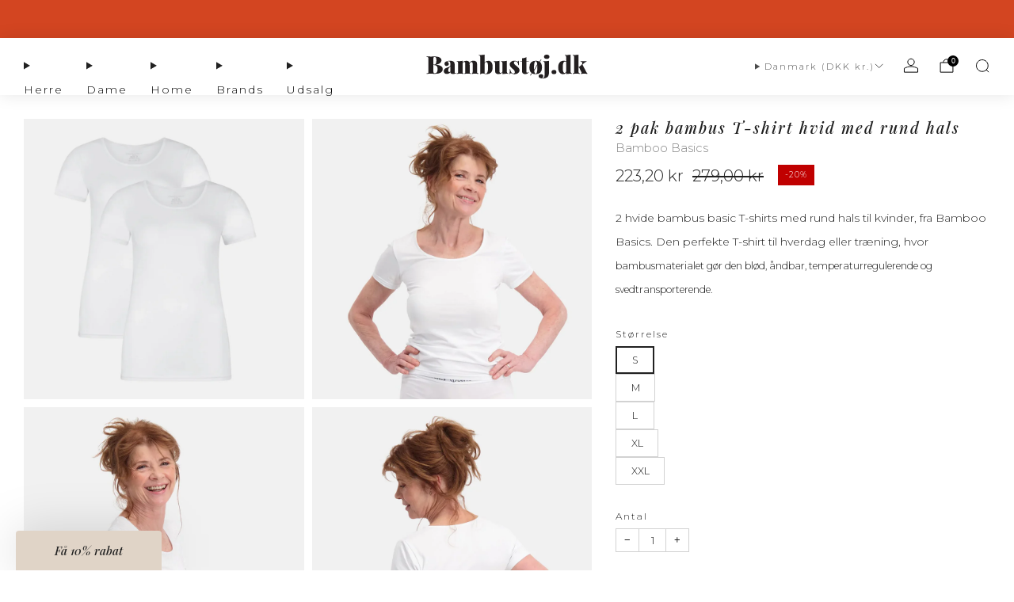

--- FILE ---
content_type: text/html; charset=utf-8
request_url: https://xn--bambustj-c5a.dk/products/2-hvide-kortaermede-bambus-t-shirts-med-rund-hals
body_size: 67843
content:

<!doctype html>
<html class="no-js" lang="da">
  <head>

<!-- Google Tag Manager -->
<script async crossorigin fetchpriority="high" src="/cdn/shopifycloud/importmap-polyfill/es-modules-shim.2.4.0.js"></script>
<script>(function(w,d,s,l,i){w[l]=w[l]||[];w[l].push({'gtm.start':
new Date().getTime(),event:'gtm.js'});var f=d.getElementsByTagName(s)[0],
j=d.createElement(s),dl=l!='dataLayer'?'&l='+l:'';j.async=true;j.src=
'https://www.googletagmanager.com/gtm.js?id='+i+dl;f.parentNode.insertBefore(j,f);
})(window,document,'script','dataLayer','GTM-M2MQZMDC');</script>
<!-- End Google Tag Manager -->

  
 
    <meta charset="utf-8">
    <meta http-equiv="X-UA-Compatible" content="IE=edge,chrome=1">
    <meta
      name="viewport"
      content="width=device-width, initial-scale=1.0, height=device-height, minimum-scale=1.0, maximum-scale=1.0"
    >
    <meta name="theme-color" content="#212121">

    <!-- Network optimisations -->
<link rel="preconnect" href="//cdn.shopify.com" crossorigin>
<link rel="preconnect" href="//fonts.shopifycdn.com" crossorigin>

<link rel="preload" as="style" href="//xn--bambustj-c5a.dk/cdn/shop/t/173/assets/base.css?v=71986311364451702551766667267">

<link rel="preload" href="//xn--bambustj-c5a.dk/cdn/fonts/montserrat/montserrat_n3.29e699231893fd243e1620595067294bb067ba2a.woff2" as="font" type="font/woff2" crossorigin>
<link rel="preload" href="//xn--bambustj-c5a.dk/cdn/fonts/playfair_display/playfairdisplay_i5.31aa6a3354487056ef9f3ac7215837d7edb37ccb.woff2" as="font" type="font/woff2" crossorigin>


     <link href="//xn--bambustj-c5a.dk/cdn/shop/t/173/assets/custom.css?v=122336974776799828671766667305" rel="stylesheet" type="text/css" media="all" />
  <link href="//xn--bambustj-c5a.dk/cdn/shop/t/173/assets/shopdev.css?v=136597430985384756361766667409" rel="stylesheet" type="text/css" media="all" />
<link rel="canonical" href="https://xn--bambustj-c5a.dk/products/2-hvide-kortaermede-bambus-t-shirts-med-rund-hals">
      <link rel="shortcut icon" href="//xn--bambustj-c5a.dk/cdn/shop/files/favicon.png?crop=center&height=32&v=1766913751&width=32" type="image/png">
    

    <!-- Title and description ================================================== -->
    <title>2 stk bambus T-shirt hvid med rund hals til dame fra Bamboo Basic
&ndash; Bambustøj.dk</title><meta name="description" content="2 hvide bambus basic T-shirts med rund hals til kvinder. Den perfekte T-shirt til hverdag eller træning da den er dejlig åndbar og blød. Køb den her."><!-- /snippets/social-meta-tags.liquid -->




<meta property="og:site_name" content="Bambustøj.dk">
<meta property="og:url" content="https://xn--bambustj-c5a.dk/products/2-hvide-kortaermede-bambus-t-shirts-med-rund-hals">
<meta property="og:title" content="2 stk bambus T-shirt hvid med rund hals til dame fra Bamboo Basic">
<meta property="og:type" content="product">
<meta property="og:description" content="2 hvide bambus basic T-shirts med rund hals til kvinder. Den perfekte T-shirt til hverdag eller træning da den er dejlig åndbar og blød. Køb den her.">

  <meta property="og:price:amount" content="223,20">
  <meta property="og:price:currency" content="DKK">

<meta property="og:image" content="http://xn--bambustj-c5a.dk/cdn/shop/files/275_c798b52c-abc4-41b8-acbe-f2e82dc07982.png?crop=center&height=1200&v=1752162499&width=1200"><meta property="og:image" content="http://xn--bambustj-c5a.dk/cdn/shop/files/274_3dce3c8a-4cd9-4f3b-baae-2b1974bb7a16.png?crop=center&height=1200&v=1752162499&width=1200"><meta property="og:image" content="http://xn--bambustj-c5a.dk/cdn/shop/files/273_cf5ece7d-a716-4cc0-a530-6eedc850f1a5.png?crop=center&height=1200&v=1752162499&width=1200">
<meta property="og:image:secure_url" content="https://xn--bambustj-c5a.dk/cdn/shop/files/275_c798b52c-abc4-41b8-acbe-f2e82dc07982.png?crop=center&height=1200&v=1752162499&width=1200"><meta property="og:image:secure_url" content="https://xn--bambustj-c5a.dk/cdn/shop/files/274_3dce3c8a-4cd9-4f3b-baae-2b1974bb7a16.png?crop=center&height=1200&v=1752162499&width=1200"><meta property="og:image:secure_url" content="https://xn--bambustj-c5a.dk/cdn/shop/files/273_cf5ece7d-a716-4cc0-a530-6eedc850f1a5.png?crop=center&height=1200&v=1752162499&width=1200">


<meta name="twitter:card" content="summary_large_image">
<meta name="twitter:title" content="2 stk bambus T-shirt hvid med rund hals til dame fra Bamboo Basic">
<meta name="twitter:description" content="2 hvide bambus basic T-shirts med rund hals til kvinder. Den perfekte T-shirt til hverdag eller træning da den er dejlig åndbar og blød. Køb den her.">

<!-- JS before CSSOM =================================================== -->
    <script type="text/javascript">
      theme = {};
      theme.t = {};

      theme.cart = {};
      theme.money_format = '{{amount_with_comma_separator}} kr';
      theme.money_with_currency_format = '{{amount_with_comma_separator}} DKK';
      theme.money_product_price_format = '{{amount_with_comma_separator}} kr';
      theme.money_total_price_format = '{{amount_with_comma_separator}} kr';
      theme.localize = (string, value = '') => {
        switch (string) {
          case 'ADD_TO_CART':
            return 'Tilføj til kurv';
          case 'PRE_ORDER':
            return '';
          case 'CART_ITEM_PLURAL':
            return 'Vare';
          case 'CART_ITEM_SINGULAR':
            return 'Vare';
          case 'DISCOUNT_CURRENCY':
            return 'I18n Error: Missing interpolation value &quot;discount_format_percentage&quot; for &quot;{{ discount_format_percentage }}%&quot;'.replace(
              '[discount]',
              value,
            );
          case 'DISCOUNT_PERCENTAGE':
            return '-[discount]%'.replace(
              '[discount]',
              value,
            );
          case 'DISCOUNT_TEXT':
            return 'Tilbud';
          case 'ERROR_PRODUCTS':
            return '';
          case 'FROM_PRICE':
            return 'Fra';
          case 'GIFT_CARD_RECIPIENT_EMAIL':
            return 'E-mail';
          case 'GIFT_CARD_RECIPIENT_NAME':
            return 'Navn';
          case 'GIFT_CARD_RECIPIENT_MESSAGE':
            return 'Besked';
          case 'QTY_NOTICE_IN_STOCK':
            return 'På lager';
          case 'QTY_NOTICE_CONTINUE_SELLING':
            return '';
          case 'QTY_NOTICE_LOW_STOCK':
            return 'Lav beholdning';
          case 'QTY_NOTICE_NUMBER_IN_STOCK_HTML':
            return ''.replace(
              '[qty]',
              value,
            );
          case 'QTY_NOTICE_NUMBER_LOW_STOCK_HTML':
            return ''.replace(
              '[qty]',
              value,
            );
          case 'QTY_NOTICE_SOLD_OUT':
            return 'Ikke på lager';
          case 'REGULAR_PRICE':
            return 'Pris';
          case 'SALE_PRICE':
            return 'Udsalgs pris';
          case 'SKU':
            return 'SKU';
          case 'SOLD_OUT':
            return 'Udsolgt';
          case 'UNAVAILABLE':
            return '';
          case 'UNIT_PRICE_LABEL':
            return 'Pris per stk';
          case 'UNIT_PRICE_SEPARATOR':
            return '';
          default:
            return '';
        }
      };
    </script>
    <script type="text/javascript">
      document.documentElement.classList.replace('no-js', 'js');
      if (window.matchMedia('(pointer: coarse)').matches) {
        document.documentElement.classList.add('touchevents');
      } else {
        document.documentElement.classList.add('no-touchevents');
      }
    </script>

  
    <!-- CSS ================================================== -->
    
<style data-shopify>
  :root {
    --color--brand: #212121;
    --color--brand-dark: #141414;
    --color--brand-light: #2e2e2e;

    --color--accent: #fdf303;
    --color--accent-dark: #e5dc02;

    --color--link: #6e6e6e;
    --color--link-dark: #000000;

    --color--text: #212121;
    --color--text-rgb: 33, 33, 33;
    --color--text-light: rgba(33, 33, 33, 0.7);
    --color--text-lighter: rgba(33, 33, 33, 0.55);
    --color--text-lightest: rgba(33, 33, 33, 0.2);
    --color--text-bg: rgba(33, 33, 33, 0.06);

    --color--headings: #212121;
    --color--alt-text: #212121;
    --color--btn: #ffffff;

    --color--product-bg: rgba(0,0,0,0);
    --color--product-sale: #212121;

    --color--low-stock: #C00000;
    --color--in-stock: #4A9F53;

    --color--title-border: #212121;

    --color--drawer-bg: #ffffff;

    --color--bg: #ffffff;
    --color--bg-rgb: 255, 255, 255;
    --color--bg-alpha: rgba(255, 255, 255, 0.8);
    --color--bg-light: #ffffff;
    --color--bg-dark: #f2f2f2;

    --color--drop-shadow: rgba(0, 0, 0, 0.0);

    --color--label-brand: #212121;
    --color--label-sold_out: #f2f2f2;
    --color--label-discount: #d34521;
    --color--label-new: #f2f2f2;
    --color--label-pre-order: #bbfcbb;
    --color--label-custom1: #e5e5e5;
    --color--label-custom2: #7d240d;

    --color--text-label-brand: #FFFFFF;
    --color--text-label-sold_out: #212121;
    --color--text-label-discount: #ffffff;
    --color--text-label-new: #212121;
    --color--text-label-pre-order: #212121;
    --color--text-label-custom_one: #212121;
    --color--text-label-custom_two: #e7ded9;

    --font--size-base: 14.0;
    --font--line-base: 30;

    --font--size-h1: 24;
    --font--size-h2: 19;
    --font--size-h3: 16;
    --font--size-h4: 14;
    --font--size-h5: 13;
    --font--size-h6: 12;

    --font--size-grid: 13;
    --font--size-nav: 14;
    --font--size-mobile-nav: 14;
    --font--size-mega-menu: 14;
    --font--size-product-form-headings: 12;

    --font--body: Montserrat, sans-serif;
    --font--body-style: normal;
    --font--body-weight: 300;

    --font--title: "Playfair Display", serif;
    --font--title-weight: 500;
    --font--title-style: italic;
    --font--title-space: 2px;
    --font--title-transform: none;
    --font--title-border: 0;
    --font--title-border-size: 2px;

    --font--button: Montserrat, sans-serif;
    --font--button-weight: 300;
    --font--button-style: normal;

    --font--button-space: 2px;
    --font--button-transform: uppercase;
    --font--button-size: 12;
    --font--button-mobile-size: 12px;

    --font--label: Montserrat, sans-serif;
    --font--label-weight: 300;
    --font--label-style: normal;

    --font--label-space: 1px;
    --font--label-transform: none;
    --font--label-size: 13;
    --font--label-mobile-size: 12px;

    --font--nav-spacing: 9px;

    --radius-button: 0px;
    --radius-small-button: 0px;
    --radius-variant-button: 0px;
    --radius-form: 0px;
    --radius-label: 0px;
    --radius-popup: 0px;
    --radius-container: 0px;
    --radius-media: 0px;
    --radius-menu: 0px;
  }
</style>

    <style>@font-face {
  font-family: Montserrat;
  font-weight: 300;
  font-style: normal;
  font-display: swap;
  src: url("//xn--bambustj-c5a.dk/cdn/fonts/montserrat/montserrat_n3.29e699231893fd243e1620595067294bb067ba2a.woff2") format("woff2"),
       url("//xn--bambustj-c5a.dk/cdn/fonts/montserrat/montserrat_n3.64ed56f012a53c08a49d49bd7e0c8d2f46119150.woff") format("woff");
}

  @font-face {
  font-family: "Playfair Display";
  font-weight: 500;
  font-style: italic;
  font-display: swap;
  src: url("//xn--bambustj-c5a.dk/cdn/fonts/playfair_display/playfairdisplay_i5.31aa6a3354487056ef9f3ac7215837d7edb37ccb.woff2") format("woff2"),
       url("//xn--bambustj-c5a.dk/cdn/fonts/playfair_display/playfairdisplay_i5.72905702ec2250f6bda20eb4d8ede3a26011700f.woff") format("woff");
}

@font-face {
  font-family: Montserrat;
  font-weight: 400;
  font-style: normal;
  font-display: swap;
  src: url("//xn--bambustj-c5a.dk/cdn/fonts/montserrat/montserrat_n4.81949fa0ac9fd2021e16436151e8eaa539321637.woff2") format("woff2"),
       url("//xn--bambustj-c5a.dk/cdn/fonts/montserrat/montserrat_n4.a6c632ca7b62da89c3594789ba828388aac693fe.woff") format("woff");
}

@font-face {
  font-family: Montserrat;
  font-weight: 300;
  font-style: italic;
  font-display: swap;
  src: url("//xn--bambustj-c5a.dk/cdn/fonts/montserrat/montserrat_i3.9cfee8ab0b9b229ed9a7652dff7d786e45a01df2.woff2") format("woff2"),
       url("//xn--bambustj-c5a.dk/cdn/fonts/montserrat/montserrat_i3.68df04ba4494b4612ed6f9bf46b6c06246fa2fa4.woff") format("woff");
}

@font-face {
  font-family: Montserrat;
  font-weight: 400;
  font-style: italic;
  font-display: swap;
  src: url("//xn--bambustj-c5a.dk/cdn/fonts/montserrat/montserrat_i4.5a4ea298b4789e064f62a29aafc18d41f09ae59b.woff2") format("woff2"),
       url("//xn--bambustj-c5a.dk/cdn/fonts/montserrat/montserrat_i4.072b5869c5e0ed5b9d2021e4c2af132e16681ad2.woff") format("woff");
}

</style>

<link href="//xn--bambustj-c5a.dk/cdn/shop/t/173/assets/base.css?v=71986311364451702551766667267" rel="stylesheet" type="text/css" media="all" />
<link rel="stylesheet" href="//xn--bambustj-c5a.dk/cdn/shop/t/173/assets/global.css?v=67852653359467342111766667327" media="print" onload="this.media='all'">
<noscript>
  <link href="//xn--bambustj-c5a.dk/cdn/shop/t/173/assets/global.css?v=67852653359467342111766667327" rel="stylesheet" type="text/css" media="all" />
</noscript>


    <link href="//xn--bambustj-c5a.dk/cdn/shop/t/173/assets/custom.css?v=122336974776799828671766667305" rel="stylesheet" type="text/css" media="all" />
     <link href="//xn--bambustj-c5a.dk/cdn/shop/t/173/assets/shopdev.css?v=136597430985384756361766667409" rel="stylesheet" type="text/css" media="all" />

    <!-- JS after CSSOM=================================================== -->
    <script src="//xn--bambustj-c5a.dk/cdn/shop/t/173/assets/es-module-shims.lib.js?v=180150146441010398351766667323" async></script>
    <script src="//xn--bambustj-c5a.dk/cdn/shop/t/173/assets/form-request-submit-polyfill.lib.js?v=58675927338542652621766667324" async></script>
    <script type="importmap">
      {
        "imports": {
          "a11y-dialog": "//xn--bambustj-c5a.dk/cdn/shop/t/173/assets/a11y-dialog.lib.js?v=104253362646731580201766667257",
          "animations": "//xn--bambustj-c5a.dk/cdn/shop/t/173/assets/animations.js?v=108386889977020216841766667264",
          "cart-components": "//xn--bambustj-c5a.dk/cdn/shop/t/173/assets/cart-components.js?v=111286232996226158641766667268",
          "cart-plugins": "//xn--bambustj-c5a.dk/cdn/shop/t/173/assets/cart-plugins.js?v=111706759828718451181766667271",
          "cart-store": "//xn--bambustj-c5a.dk/cdn/shop/t/173/assets/cart-store.js?v=118117448832980791111766667273",
          "deferred-media": "//xn--bambustj-c5a.dk/cdn/shop/t/173/assets/deferred-media.js?v=78538159948894601851766667307",
          "details-disclosure": "//xn--bambustj-c5a.dk/cdn/shop/t/173/assets/details-disclosure.js?v=38950630888206911021766667316",
          "dotlottie": "//xn--bambustj-c5a.dk/cdn/shop/t/173/assets/dotlottie.lib.js?v=154950466484778585161766667318",
          "googlemaps-js-api-loader": "//xn--bambustj-c5a.dk/cdn/shop/t/173/assets/googlemaps-js-api-loader.lib.js?v=103621046827594995431766667330",
          "immer": "//xn--bambustj-c5a.dk/cdn/shop/t/173/assets/immer.lib.js?v=169763567668630566711766667334",
          "items-scroll": "//xn--bambustj-c5a.dk/cdn/shop/t/173/assets/items-scroll.js?v=124158216695031153151766667338",
          "js-cookie": "//xn--bambustj-c5a.dk/cdn/shop/t/173/assets/js-cookie.lib.js?v=3581927202830304741766667340",
          "map-settings": "//xn--bambustj-c5a.dk/cdn/shop/t/173/assets/map-settings.js?v=104006310661936446291766667344",
          "modal-dialog": "//xn--bambustj-c5a.dk/cdn/shop/t/173/assets/modal-dialog.js?v=20747059355321374381766667348",
          "motion": "//xn--bambustj-c5a.dk/cdn/shop/t/173/assets/motion.lib.js?v=110055894879790098521766667348",
          "photoswipe": "//xn--bambustj-c5a.dk/cdn/shop/t/173/assets/photoswipe.lib.js?v=36920987670241145981766667352",
          "photoswipe-lightbox": "//xn--bambustj-c5a.dk/cdn/shop/t/173/assets/photoswipe-lightbox.lib.js?v=83729992335105174081766667350",
          "popup-dialog": "//xn--bambustj-c5a.dk/cdn/shop/t/173/assets/popup-dialog.js?v=74576567256221747071766667355",
          "scrollyfills": "//xn--bambustj-c5a.dk/cdn/shop/t/173/assets/scrollyfills.lib.js?v=21481897461248666781766667374",
          "store-data": "//xn--bambustj-c5a.dk/cdn/shop/t/173/assets/store-data.js?v=171345043166802160941766667459",
          "swatch-colors": "//xn--bambustj-c5a.dk/cdn/shop/t/173/assets/swatch-colors.js?v=96462366076270370621766667459",
          "swiper": "//xn--bambustj-c5a.dk/cdn/shop/t/173/assets/swiper.lib.js?v=100231126976640480081766667418",
          "utils": "//xn--bambustj-c5a.dk/cdn/shop/t/173/assets/utils.lib.js?v=79606462338798770111766667423",
          "vlite": "//xn--bambustj-c5a.dk/cdn/shop/t/173/assets/vlite.lib.js?v=88001669146763325901766667428",
          "zustand": "//xn--bambustj-c5a.dk/cdn/shop/t/173/assets/zustand.lib.js?v=77427273780522837891766667429"
        }
      }
    </script>
    <link rel="modulepreload" href="//xn--bambustj-c5a.dk/cdn/shop/t/173/assets/utils.lib.js?v=79606462338798770111766667423"><script src="//xn--bambustj-c5a.dk/cdn/shop/t/173/assets/global.js?v=126595367198272446441766667329" defer="defer"></script>
    <script src="//xn--bambustj-c5a.dk/cdn/shop/t/173/assets/image-skeleton.js?v=106077744303847085641766667333" type="module"></script>
    <script src="//xn--bambustj-c5a.dk/cdn/shop/t/173/assets/animations.js?v=108386889977020216841766667264" type="module"></script>
    <script src="//xn--bambustj-c5a.dk/cdn/shop/t/173/assets/cart-store.js?v=118117448832980791111766667273" type="module"></script>
    <script src="//xn--bambustj-c5a.dk/cdn/shop/t/173/assets/popup-dialog.js?v=74576567256221747071766667355" type="module"></script>
    <script src="//xn--bambustj-c5a.dk/cdn/shop/t/173/assets/modal-dialog.js?v=20747059355321374381766667348" type="module"></script>
    <script src="//xn--bambustj-c5a.dk/cdn/shop/t/173/assets/media-carousel.js?v=63102790820611810541766667346" type="module"></script>
    <script src="//xn--bambustj-c5a.dk/cdn/shop/t/173/assets/quantity-input.js?v=86321781025278613171766667368" type="module"></script>
    <script src="//xn--bambustj-c5a.dk/cdn/shop/t/173/assets/staged-action.js?v=57498715711744870231766667410" type="module"></script>
    <script src="//xn--bambustj-c5a.dk/cdn/shop/t/173/assets/dynamic-button.js?v=124943469890868650071766667320" type="module"></script>
    <script src="//xn--bambustj-c5a.dk/cdn/shop/t/173/assets/product-form.js?v=37779107406454908591766667363" type="module"></script>
    <script src="//xn--bambustj-c5a.dk/cdn/shop/t/173/assets/cart-link.js?v=23110473682800828071766667270" type="module"></script>
    <script src="//xn--bambustj-c5a.dk/cdn/shop/t/173/assets/cart-components.js?v=111286232996226158641766667268" type="module"></script>
    <script src="//xn--bambustj-c5a.dk/cdn/shop/t/173/assets/deferred-media.js?v=78538159948894601851766667307" type="module"></script>
    <script src="//xn--bambustj-c5a.dk/cdn/shop/t/173/assets/header-container.js?v=88943774214020763511766667330" type="module"></script><script src="//xn--bambustj-c5a.dk/cdn/shop/t/173/assets/cart-free-shipping-bar.js?v=13371988690262255181766667269" type="module"></script><script src="//xn--bambustj-c5a.dk/cdn/shop/t/173/assets/product-cards.js?v=172837119377394520861766667362" type="module"></script>
    

    <script src="//xn--bambustj-c5a.dk/cdn/shop/t/173/assets/custom.js?v=7846433489554994251766667306" defer="defer"></script><script src="//xn--bambustj-c5a.dk/cdn/shop/t/173/assets/swatch-colors.js?v=96462366076270370621766667459" type="module"></script><script src="//xn--bambustj-c5a.dk/cdn/shop/t/173/assets/details-disclosure.js?v=38950630888206911021766667316" type="module"></script>
    <script src="//xn--bambustj-c5a.dk/cdn/shop/t/173/assets/header-details-disclosure.js?v=136202714933820536781766667331" type="module"></script>
    <script src="//xn--bambustj-c5a.dk/cdn/shop/t/173/assets/nested-menu.js?v=53243661712293410791766667349" type="module"></script>
    <script src="//xn--bambustj-c5a.dk/cdn/shop/t/173/assets/drawer-menu.js?v=112278693327509456951766667319" type="module"></script>

    <script src="//xn--bambustj-c5a.dk/cdn/shop/t/173/assets/product-card-spinner.js?v=25774890984037457101766667360" type="module"></script>
    <script src="//xn--bambustj-c5a.dk/cdn/shop/t/173/assets/product-card-swatches.js?v=29588182373378967521766667361" type="module"></script><script src="//xn--bambustj-c5a.dk/cdn/shop/t/173/assets/recent-searches.js?v=67153266499646866251766667369" type="module"></script>

    

    <!-- Klaviyo code for Markets ================================================== -->
    <script>
var klaviyo = klaviyo || [];
klaviyo.push(['identify', {

'shopify_locale': 'da-DK',
'shopify_language': 'da',
'shopify_country': 'DK',
'shopify_currency_code': 'DKK',
}]);
</script>

    <!-- Header hook for plugins ================================================== -->
    <script>window.performance && window.performance.mark && window.performance.mark('shopify.content_for_header.start');</script><meta id="shopify-digital-wallet" name="shopify-digital-wallet" content="/60559392967/digital_wallets/dialog">
<meta name="shopify-checkout-api-token" content="ade1088041be5950de43d94a8cb9cd16">
<meta id="in-context-paypal-metadata" data-shop-id="60559392967" data-venmo-supported="false" data-environment="production" data-locale="en_US" data-paypal-v4="true" data-currency="DKK">
<link rel="alternate" hreflang="x-default" href="https://xn--bambustj-c5a.dk/products/2-hvide-kortaermede-bambus-t-shirts-med-rund-hals">
<link rel="alternate" hreflang="da" href="https://xn--bambustj-c5a.dk/products/2-hvide-kortaermede-bambus-t-shirts-med-rund-hals">
<link rel="alternate" hreflang="sv-SE" href="https://xn--bambu-klder-s8a.se/products/2-hvide-kortaermede-bambus-t-shirts-med-rund-hals">
<link rel="alternate" hreflang="en-BE" href="https://bamboo-clothing.com/products/2-hvide-kortaermede-bambus-t-shirts-med-rund-hals">
<link rel="alternate" hreflang="en-FI" href="https://bamboo-clothing.com/products/2-hvide-kortaermede-bambus-t-shirts-med-rund-hals">
<link rel="alternate" hreflang="en-FR" href="https://bamboo-clothing.com/products/2-hvide-kortaermede-bambus-t-shirts-med-rund-hals">
<link rel="alternate" hreflang="en-IE" href="https://bamboo-clothing.com/products/2-hvide-kortaermede-bambus-t-shirts-med-rund-hals">
<link rel="alternate" hreflang="en-IT" href="https://bamboo-clothing.com/products/2-hvide-kortaermede-bambus-t-shirts-med-rund-hals">
<link rel="alternate" hreflang="en-NL" href="https://bamboo-clothing.com/products/2-hvide-kortaermede-bambus-t-shirts-med-rund-hals">
<link rel="alternate" hreflang="en-ES" href="https://bamboo-clothing.com/products/2-hvide-kortaermede-bambus-t-shirts-med-rund-hals">
<link rel="alternate" hreflang="en-LU" href="https://bamboo-clothing.com/products/2-hvide-kortaermede-bambus-t-shirts-med-rund-hals">
<link rel="alternate" hreflang="en-HR" href="https://bamboo-clothing.com/products/2-hvide-kortaermede-bambus-t-shirts-med-rund-hals">
<link rel="alternate" hreflang="en-PT" href="https://bamboo-clothing.com/products/2-hvide-kortaermede-bambus-t-shirts-med-rund-hals">
<link rel="alternate" hreflang="en-CZ" href="https://bamboo-clothing.com/products/2-hvide-kortaermede-bambus-t-shirts-med-rund-hals">
<link rel="alternate" hreflang="en-LT" href="https://bamboo-clothing.com/products/2-hvide-kortaermede-bambus-t-shirts-med-rund-hals">
<link rel="alternate" hreflang="en-LV" href="https://bamboo-clothing.com/products/2-hvide-kortaermede-bambus-t-shirts-med-rund-hals">
<link rel="alternate" hreflang="en-EE" href="https://bamboo-clothing.com/products/2-hvide-kortaermede-bambus-t-shirts-med-rund-hals">
<link rel="alternate" hreflang="en-GR" href="https://bamboo-clothing.com/products/2-hvide-kortaermede-bambus-t-shirts-med-rund-hals">
<link rel="alternate" hreflang="en-PL" href="https://bamboo-clothing.com/products/2-hvide-kortaermede-bambus-t-shirts-med-rund-hals">
<link rel="alternate" hreflang="en-RO" href="https://bamboo-clothing.com/products/2-hvide-kortaermede-bambus-t-shirts-med-rund-hals">
<link rel="alternate" hreflang="en-SK" href="https://bamboo-clothing.com/products/2-hvide-kortaermede-bambus-t-shirts-med-rund-hals">
<link rel="alternate" hreflang="en-SI" href="https://bamboo-clothing.com/products/2-hvide-kortaermede-bambus-t-shirts-med-rund-hals">
<link rel="alternate" hreflang="en-RS" href="https://bamboo-clothing.com/products/2-hvide-kortaermede-bambus-t-shirts-med-rund-hals">
<link rel="alternate" hreflang="en-HU" href="https://bamboo-clothing.com/products/2-hvide-kortaermede-bambus-t-shirts-med-rund-hals">
<link rel="alternate" hreflang="de-AT" href="https://bambusbekleidung.de/products/2-weisse-kurzarmelige-bambus-rundhals-t-shirts">
<link rel="alternate" hreflang="de-DE" href="https://bambusbekleidung.de/products/2-weisse-kurzarmelige-bambus-rundhals-t-shirts">
<link rel="alternate" type="application/json+oembed" href="https://xn--bambustj-c5a.dk/products/2-hvide-kortaermede-bambus-t-shirts-med-rund-hals.oembed">
<script async="async" src="/checkouts/internal/preloads.js?locale=da-DK"></script>
<link rel="preconnect" href="https://shop.app" crossorigin="anonymous">
<script async="async" src="https://shop.app/checkouts/internal/preloads.js?locale=da-DK&shop_id=60559392967" crossorigin="anonymous"></script>
<script id="apple-pay-shop-capabilities" type="application/json">{"shopId":60559392967,"countryCode":"DK","currencyCode":"DKK","merchantCapabilities":["supports3DS"],"merchantId":"gid:\/\/shopify\/Shop\/60559392967","merchantName":"Bambustøj.dk","requiredBillingContactFields":["postalAddress","email","phone"],"requiredShippingContactFields":["postalAddress","email","phone"],"shippingType":"shipping","supportedNetworks":["visa","maestro","masterCard","amex"],"total":{"type":"pending","label":"Bambustøj.dk","amount":"1.00"},"shopifyPaymentsEnabled":true,"supportsSubscriptions":true}</script>
<script id="shopify-features" type="application/json">{"accessToken":"ade1088041be5950de43d94a8cb9cd16","betas":["rich-media-storefront-analytics"],"domain":"xn--bambustj-c5a.dk","predictiveSearch":true,"shopId":60559392967,"locale":"da"}</script>
<script>var Shopify = Shopify || {};
Shopify.shop = "test-bambustoj-dk.myshopify.com";
Shopify.locale = "da";
Shopify.currency = {"active":"DKK","rate":"1.0"};
Shopify.country = "DK";
Shopify.theme = {"name":"Januar udsalg - live Uden TP","id":188746039679,"schema_name":"Venue","schema_version":"16.0.0","theme_store_id":836,"role":"main"};
Shopify.theme.handle = "null";
Shopify.theme.style = {"id":null,"handle":null};
Shopify.cdnHost = "xn--bambustj-c5a.dk/cdn";
Shopify.routes = Shopify.routes || {};
Shopify.routes.root = "/";</script>
<script type="module">!function(o){(o.Shopify=o.Shopify||{}).modules=!0}(window);</script>
<script>!function(o){function n(){var o=[];function n(){o.push(Array.prototype.slice.apply(arguments))}return n.q=o,n}var t=o.Shopify=o.Shopify||{};t.loadFeatures=n(),t.autoloadFeatures=n()}(window);</script>
<script>
  window.ShopifyPay = window.ShopifyPay || {};
  window.ShopifyPay.apiHost = "shop.app\/pay";
  window.ShopifyPay.redirectState = null;
</script>
<script id="shop-js-analytics" type="application/json">{"pageType":"product"}</script>
<script defer="defer" async type="module" src="//xn--bambustj-c5a.dk/cdn/shopifycloud/shop-js/modules/v2/client.init-shop-cart-sync_DCvV3KX5.da.esm.js"></script>
<script defer="defer" async type="module" src="//xn--bambustj-c5a.dk/cdn/shopifycloud/shop-js/modules/v2/chunk.common_DIrl18zW.esm.js"></script>
<script type="module">
  await import("//xn--bambustj-c5a.dk/cdn/shopifycloud/shop-js/modules/v2/client.init-shop-cart-sync_DCvV3KX5.da.esm.js");
await import("//xn--bambustj-c5a.dk/cdn/shopifycloud/shop-js/modules/v2/chunk.common_DIrl18zW.esm.js");

  window.Shopify.SignInWithShop?.initShopCartSync?.({"fedCMEnabled":true,"windoidEnabled":true});

</script>
<script>
  window.Shopify = window.Shopify || {};
  if (!window.Shopify.featureAssets) window.Shopify.featureAssets = {};
  window.Shopify.featureAssets['shop-js'] = {"shop-cart-sync":["modules/v2/client.shop-cart-sync_B6aXrFKV.da.esm.js","modules/v2/chunk.common_DIrl18zW.esm.js"],"init-fed-cm":["modules/v2/client.init-fed-cm_DLS-5sfF.da.esm.js","modules/v2/chunk.common_DIrl18zW.esm.js"],"shop-button":["modules/v2/client.shop-button_CUzC5MEO.da.esm.js","modules/v2/chunk.common_DIrl18zW.esm.js"],"init-windoid":["modules/v2/client.init-windoid_D85qsRdK.da.esm.js","modules/v2/chunk.common_DIrl18zW.esm.js"],"shop-cash-offers":["modules/v2/client.shop-cash-offers_D_CaL-4A.da.esm.js","modules/v2/chunk.common_DIrl18zW.esm.js","modules/v2/chunk.modal_DW_KhAHg.esm.js"],"shop-toast-manager":["modules/v2/client.shop-toast-manager_DbJ2vwsg.da.esm.js","modules/v2/chunk.common_DIrl18zW.esm.js"],"init-shop-email-lookup-coordinator":["modules/v2/client.init-shop-email-lookup-coordinator_CDxmHwVL.da.esm.js","modules/v2/chunk.common_DIrl18zW.esm.js"],"pay-button":["modules/v2/client.pay-button_BLOuUZRP.da.esm.js","modules/v2/chunk.common_DIrl18zW.esm.js"],"avatar":["modules/v2/client.avatar_BTnouDA3.da.esm.js"],"init-shop-cart-sync":["modules/v2/client.init-shop-cart-sync_DCvV3KX5.da.esm.js","modules/v2/chunk.common_DIrl18zW.esm.js"],"shop-login-button":["modules/v2/client.shop-login-button_Co8V4OAy.da.esm.js","modules/v2/chunk.common_DIrl18zW.esm.js","modules/v2/chunk.modal_DW_KhAHg.esm.js"],"init-customer-accounts-sign-up":["modules/v2/client.init-customer-accounts-sign-up_DqQ1yb-n.da.esm.js","modules/v2/client.shop-login-button_Co8V4OAy.da.esm.js","modules/v2/chunk.common_DIrl18zW.esm.js","modules/v2/chunk.modal_DW_KhAHg.esm.js"],"init-shop-for-new-customer-accounts":["modules/v2/client.init-shop-for-new-customer-accounts_CFhkMWz_.da.esm.js","modules/v2/client.shop-login-button_Co8V4OAy.da.esm.js","modules/v2/chunk.common_DIrl18zW.esm.js","modules/v2/chunk.modal_DW_KhAHg.esm.js"],"init-customer-accounts":["modules/v2/client.init-customer-accounts_DM0wSxlK.da.esm.js","modules/v2/client.shop-login-button_Co8V4OAy.da.esm.js","modules/v2/chunk.common_DIrl18zW.esm.js","modules/v2/chunk.modal_DW_KhAHg.esm.js"],"shop-follow-button":["modules/v2/client.shop-follow-button_DBp6cHt6.da.esm.js","modules/v2/chunk.common_DIrl18zW.esm.js","modules/v2/chunk.modal_DW_KhAHg.esm.js"],"lead-capture":["modules/v2/client.lead-capture_Mt4LNNRA.da.esm.js","modules/v2/chunk.common_DIrl18zW.esm.js","modules/v2/chunk.modal_DW_KhAHg.esm.js"],"checkout-modal":["modules/v2/client.checkout-modal_DDXnGR-N.da.esm.js","modules/v2/chunk.common_DIrl18zW.esm.js","modules/v2/chunk.modal_DW_KhAHg.esm.js"],"shop-login":["modules/v2/client.shop-login_C7LcDPtP.da.esm.js","modules/v2/chunk.common_DIrl18zW.esm.js","modules/v2/chunk.modal_DW_KhAHg.esm.js"],"payment-terms":["modules/v2/client.payment-terms_Ch4j6cmI.da.esm.js","modules/v2/chunk.common_DIrl18zW.esm.js","modules/v2/chunk.modal_DW_KhAHg.esm.js"]};
</script>
<script>(function() {
  var isLoaded = false;
  function asyncLoad() {
    if (isLoaded) return;
    isLoaded = true;
    var urls = ["https:\/\/cdn1.profitmetrics.io\/BA3F6FB9044390FD\/shopify-bundle.js?shop=test-bambustoj-dk.myshopify.com"];
    for (var i = 0; i < urls.length; i++) {
      var s = document.createElement('script');
      s.type = 'text/javascript';
      s.async = true;
      s.src = urls[i];
      var x = document.getElementsByTagName('script')[0];
      x.parentNode.insertBefore(s, x);
    }
  };
  if(window.attachEvent) {
    window.attachEvent('onload', asyncLoad);
  } else {
    window.addEventListener('load', asyncLoad, false);
  }
})();</script>
<script id="__st">var __st={"a":60559392967,"offset":3600,"reqid":"a751b124-1a00-4e1c-acb1-ad68f0171f11-1769021842","pageurl":"xn--bambustj-c5a.dk\/products\/2-hvide-kortaermede-bambus-t-shirts-med-rund-hals","u":"4b159cc10922","p":"product","rtyp":"product","rid":7163097907399};</script>
<script>window.ShopifyPaypalV4VisibilityTracking = true;</script>
<script id="captcha-bootstrap">!function(){'use strict';const t='contact',e='account',n='new_comment',o=[[t,t],['blogs',n],['comments',n],[t,'customer']],c=[[e,'customer_login'],[e,'guest_login'],[e,'recover_customer_password'],[e,'create_customer']],r=t=>t.map((([t,e])=>`form[action*='/${t}']:not([data-nocaptcha='true']) input[name='form_type'][value='${e}']`)).join(','),a=t=>()=>t?[...document.querySelectorAll(t)].map((t=>t.form)):[];function s(){const t=[...o],e=r(t);return a(e)}const i='password',u='form_key',d=['recaptcha-v3-token','g-recaptcha-response','h-captcha-response',i],f=()=>{try{return window.sessionStorage}catch{return}},m='__shopify_v',_=t=>t.elements[u];function p(t,e,n=!1){try{const o=window.sessionStorage,c=JSON.parse(o.getItem(e)),{data:r}=function(t){const{data:e,action:n}=t;return t[m]||n?{data:e,action:n}:{data:t,action:n}}(c);for(const[e,n]of Object.entries(r))t.elements[e]&&(t.elements[e].value=n);n&&o.removeItem(e)}catch(o){console.error('form repopulation failed',{error:o})}}const l='form_type',E='cptcha';function T(t){t.dataset[E]=!0}const w=window,h=w.document,L='Shopify',v='ce_forms',y='captcha';let A=!1;((t,e)=>{const n=(g='f06e6c50-85a8-45c8-87d0-21a2b65856fe',I='https://cdn.shopify.com/shopifycloud/storefront-forms-hcaptcha/ce_storefront_forms_captcha_hcaptcha.v1.5.2.iife.js',D={infoText:'Beskyttet af hCaptcha',privacyText:'Beskyttelse af persondata',termsText:'Vilkår'},(t,e,n)=>{const o=w[L][v],c=o.bindForm;if(c)return c(t,g,e,D).then(n);var r;o.q.push([[t,g,e,D],n]),r=I,A||(h.body.append(Object.assign(h.createElement('script'),{id:'captcha-provider',async:!0,src:r})),A=!0)});var g,I,D;w[L]=w[L]||{},w[L][v]=w[L][v]||{},w[L][v].q=[],w[L][y]=w[L][y]||{},w[L][y].protect=function(t,e){n(t,void 0,e),T(t)},Object.freeze(w[L][y]),function(t,e,n,w,h,L){const[v,y,A,g]=function(t,e,n){const i=e?o:[],u=t?c:[],d=[...i,...u],f=r(d),m=r(i),_=r(d.filter((([t,e])=>n.includes(e))));return[a(f),a(m),a(_),s()]}(w,h,L),I=t=>{const e=t.target;return e instanceof HTMLFormElement?e:e&&e.form},D=t=>v().includes(t);t.addEventListener('submit',(t=>{const e=I(t);if(!e)return;const n=D(e)&&!e.dataset.hcaptchaBound&&!e.dataset.recaptchaBound,o=_(e),c=g().includes(e)&&(!o||!o.value);(n||c)&&t.preventDefault(),c&&!n&&(function(t){try{if(!f())return;!function(t){const e=f();if(!e)return;const n=_(t);if(!n)return;const o=n.value;o&&e.removeItem(o)}(t);const e=Array.from(Array(32),(()=>Math.random().toString(36)[2])).join('');!function(t,e){_(t)||t.append(Object.assign(document.createElement('input'),{type:'hidden',name:u})),t.elements[u].value=e}(t,e),function(t,e){const n=f();if(!n)return;const o=[...t.querySelectorAll(`input[type='${i}']`)].map((({name:t})=>t)),c=[...d,...o],r={};for(const[a,s]of new FormData(t).entries())c.includes(a)||(r[a]=s);n.setItem(e,JSON.stringify({[m]:1,action:t.action,data:r}))}(t,e)}catch(e){console.error('failed to persist form',e)}}(e),e.submit())}));const S=(t,e)=>{t&&!t.dataset[E]&&(n(t,e.some((e=>e===t))),T(t))};for(const o of['focusin','change'])t.addEventListener(o,(t=>{const e=I(t);D(e)&&S(e,y())}));const B=e.get('form_key'),M=e.get(l),P=B&&M;t.addEventListener('DOMContentLoaded',(()=>{const t=y();if(P)for(const e of t)e.elements[l].value===M&&p(e,B);[...new Set([...A(),...v().filter((t=>'true'===t.dataset.shopifyCaptcha))])].forEach((e=>S(e,t)))}))}(h,new URLSearchParams(w.location.search),n,t,e,['guest_login'])})(!1,!0)}();</script>
<script integrity="sha256-4kQ18oKyAcykRKYeNunJcIwy7WH5gtpwJnB7kiuLZ1E=" data-source-attribution="shopify.loadfeatures" defer="defer" src="//xn--bambustj-c5a.dk/cdn/shopifycloud/storefront/assets/storefront/load_feature-a0a9edcb.js" crossorigin="anonymous"></script>
<script crossorigin="anonymous" defer="defer" src="//xn--bambustj-c5a.dk/cdn/shopifycloud/storefront/assets/shopify_pay/storefront-65b4c6d7.js?v=20250812"></script>
<script data-source-attribution="shopify.dynamic_checkout.dynamic.init">var Shopify=Shopify||{};Shopify.PaymentButton=Shopify.PaymentButton||{isStorefrontPortableWallets:!0,init:function(){window.Shopify.PaymentButton.init=function(){};var t=document.createElement("script");t.src="https://xn--bambustj-c5a.dk/cdn/shopifycloud/portable-wallets/latest/portable-wallets.da.js",t.type="module",document.head.appendChild(t)}};
</script>
<script data-source-attribution="shopify.dynamic_checkout.buyer_consent">
  function portableWalletsHideBuyerConsent(e){var t=document.getElementById("shopify-buyer-consent"),n=document.getElementById("shopify-subscription-policy-button");t&&n&&(t.classList.add("hidden"),t.setAttribute("aria-hidden","true"),n.removeEventListener("click",e))}function portableWalletsShowBuyerConsent(e){var t=document.getElementById("shopify-buyer-consent"),n=document.getElementById("shopify-subscription-policy-button");t&&n&&(t.classList.remove("hidden"),t.removeAttribute("aria-hidden"),n.addEventListener("click",e))}window.Shopify?.PaymentButton&&(window.Shopify.PaymentButton.hideBuyerConsent=portableWalletsHideBuyerConsent,window.Shopify.PaymentButton.showBuyerConsent=portableWalletsShowBuyerConsent);
</script>
<script data-source-attribution="shopify.dynamic_checkout.cart.bootstrap">document.addEventListener("DOMContentLoaded",(function(){function t(){return document.querySelector("shopify-accelerated-checkout-cart, shopify-accelerated-checkout")}if(t())Shopify.PaymentButton.init();else{new MutationObserver((function(e,n){t()&&(Shopify.PaymentButton.init(),n.disconnect())})).observe(document.body,{childList:!0,subtree:!0})}}));
</script>
<link id="shopify-accelerated-checkout-styles" rel="stylesheet" media="screen" href="https://xn--bambustj-c5a.dk/cdn/shopifycloud/portable-wallets/latest/accelerated-checkout-backwards-compat.css" crossorigin="anonymous">
<style id="shopify-accelerated-checkout-cart">
        #shopify-buyer-consent {
  margin-top: 1em;
  display: inline-block;
  width: 100%;
}

#shopify-buyer-consent.hidden {
  display: none;
}

#shopify-subscription-policy-button {
  background: none;
  border: none;
  padding: 0;
  text-decoration: underline;
  font-size: inherit;
  cursor: pointer;
}

#shopify-subscription-policy-button::before {
  box-shadow: none;
}

      </style>

<script>window.performance && window.performance.mark && window.performance.mark('shopify.content_for_header.end');</script>

  <script src="//xn--bambustj-c5a.dk/cdn/shop/t/173/assets/jquery.min.js?v=8324501383853434791766667339"></script>

 
  
  

<!-- BEGIN app block: shopify://apps/profitmetrics/blocks/head/019b0272-dcd0-785d-9894-392186bb1e9e --><script src="https://cdn.shopify.com/extensions/019be048-c89f-7f5e-90ef-87d926a151af/profitmetrics-73/assets/index.js" defer></script>


<!-- END app block --><!-- BEGIN app block: shopify://apps/langify/blocks/langify/b50c2edb-8c63-4e36-9e7c-a7fdd62ddb8f --><!-- BEGIN app snippet: ly-switcher-factory -->




<style>
  .ly-switcher-wrapper.ly-hide, .ly-recommendation.ly-hide, .ly-recommendation .ly-submit-btn {
    display: none !important;
  }

  #ly-switcher-factory-template {
    display: none;
  }


  
</style>


<template id="ly-switcher-factory-template">
<div data-breakpoint="" class="ly-switcher-wrapper ly-breakpoint-1 fixed bottom_right ly-hide" style="font-size: 14px; margin: 0px 0px; "><div data-dropup="false" onclick="langify.switcher.toggleSwitcherOpen(this)" class="ly-languages-switcher ly-custom-dropdown-switcher ly-bright-theme" style=" margin: 0px 0px;">
          <span role="button" tabindex="0" aria-label="Selected language: Dansk" aria-expanded="false" aria-controls="languagesSwitcherList-1" class="ly-custom-dropdown-current" style="background: #ffffff; color: #000000;  "><i class="ly-icon ly-flag-icon ly-flag-icon-da da "></i><span class="ly-custom-dropdown-current-inner ly-custom-dropdown-current-inner-text">Dansk
</span>
<div aria-hidden="true" class="ly-arrow ly-arrow-black stroke" style="vertical-align: middle; width: 14.0px; height: 14.0px;">
        <svg xmlns="http://www.w3.org/2000/svg" viewBox="0 0 14.0 14.0" height="14.0px" width="14.0px" style="position: absolute;">
          <path d="M1 4.5 L7.0 10.5 L13.0 4.5" fill="transparent" stroke="#000000" stroke-width="1px"/>
        </svg>
      </div>
          </span>
          <ul id="languagesSwitcherList-1" role="list" class="ly-custom-dropdown-list ly-is-open ly-bright-theme" style="background: #ffffff; color: #000000; "><li key="da" style="color: #000000;  margin: 0px 0px;" tabindex="-1">
                  <a class="ly-custom-dropdown-list-element ly-languages-switcher-link ly-bright-theme"
                    href="#"
                      data-language-code="da" 
                    
                    data-ly-locked="true" rel="nofollow"><i class="ly-icon ly-flag-icon ly-flag-icon-da"></i><span class="ly-custom-dropdown-list-element-right">Dansk</span></a>
                </li></ul>
        </div></div>
</template><link rel="preload stylesheet" href="https://cdn.shopify.com/extensions/019a5e5e-a484-720d-b1ab-d37a963e7bba/extension-langify-79/assets/langify-flags.css" as="style" media="print" onload="this.media='all'; this.onload=null;"><!-- END app snippet -->

<script>
  var langify = window.langify || {};
  var customContents = {};
  var customContents_image = {};
  var langifySettingsOverwrites = {};
  var defaultSettings = {
    debug: false,               // BOOL : Enable/disable console logs
    observe: true,              // BOOL : Enable/disable the entire mutation observer (off switch)
    observeLinks: false,
    observeImages: true,
    observeCustomContents: true,
    maxMutations: 5,
    timeout: 100,               // INT : Milliseconds to wait after a mutation, before the next mutation event will be allowed for the element
    linksBlacklist: [],
    usePlaceholderMatching: false
  };

  if(langify.settings) { 
    langifySettingsOverwrites = Object.assign({}, langify.settings);
    langify.settings = Object.assign(defaultSettings, langify.settings); 
  } else { 
    langify.settings = defaultSettings; 
  }

  langify.settings.theme = null;
  langify.settings.switcher = null;
  if(langify.settings.switcher === null) {
    langify.settings.switcher = {};
  }
  langify.settings.switcher.customIcons = null;

  langify.locale = langify.locale || {
    country_code: "DK",
    language_code: "da",
    currency_code: null,
    primary: true,
    iso_code: "da",
    root_url: "\/",
    language_id: "ly245690",
    shop_url: "https:\/\/xn--bambustj-c5a.dk",
    domain_feature_enabled: null,
    languages: [{
        iso_code: "da",
        root_url: "\/",
        domain: null,
      },]
  };

  langify.localization = {
    available_countries: ["Belgien","Danmark","Estland","Finland","Frankrig","Grækenland","Holland (Nederlandene)","Irland","Italien","Kroatien","Letland","Litauen","Luxembourg","Østrig","Polen","Portugal","Rumænien","Serbien","Slovakiet","Slovenien","Spanien","Sverige","Tjekkiet","Tyskland","Ungarn"],
    available_languages: [{"shop_locale":{"locale":"da","enabled":true,"primary":true,"published":true}}],
    country: "Danmark",
    language: {"shop_locale":{"locale":"da","enabled":true,"primary":true,"published":true}},
    market: {
      handle: "dk",
      id: 35422407,
      metafields: {"error":"json not allowed for this object"},
    }
  };

  // Disable link correction ALWAYS on languages with mapped domains
  
  if(langify.locale.root_url == '/') {
    langify.settings.observeLinks = false;
  }


  function extractImageObject(val) {
  if (!val || val === '') return false;

  // Handle src-sets (e.g., "image_600x600.jpg 1x, image_1200x1200.jpg 2x")
  if (val.search(/([0-9]+w?h?x?,)/gi) > -1) {
    val = val.split(/([0-9]+w?h?x?,)/gi)[0];
  }

  const hostBegin = val.indexOf('//') !== -1 ? val.indexOf('//') : 0;
  const hostEnd = val.lastIndexOf('/') + 1;
  const host = val.substring(hostBegin, hostEnd);
  let afterHost = val.substring(hostEnd);

  // Remove query/hash fragments
  afterHost = afterHost.split('#')[0].split('?')[0];

  // Extract name before any Shopify modifiers or file extension
  // e.g., "photo_600x600_crop_center@2x.jpg" → "photo"
  const name = afterHost.replace(
    /(_[0-9]+x[0-9]*|_{width}x|_{size})?(_crop_(top|center|bottom|left|right))?(@[0-9]*x)?(\.progressive)?(\.(png\.jpg|jpe?g|png|gif|webp))?$/i,
    ''
  );

  // Extract file extension (if any)
  let type = '';
  const match = afterHost.match(/\.(png\.jpg|jpe?g|png|gif|webp)$/i);
  if (match) {
    type = match[1].replace('png.jpg', 'jpg'); // fix weird double-extension cases
  }

  // Clean file name with extension or suffixes normalized
  const file = afterHost.replace(
    /(_[0-9]+x[0-9]*|_{width}x|_{size})?(_crop_(top|center|bottom|left|right))?(@[0-9]*x)?(\.progressive)?(\.(png\.jpg|jpe?g|png|gif|webp))?$/i,
    type ? '.' + type : ''
  );

  return { host, name, type, file };
}



  /* Custom Contents Section*/
  var customContents = {};

  // Images Section
  

  

  

  

  

  

  

  

  

  

</script><link rel="preload stylesheet" href="https://cdn.shopify.com/extensions/019a5e5e-a484-720d-b1ab-d37a963e7bba/extension-langify-79/assets/langify-lib.css" as="style" media="print" onload="this.media='all'; this.onload=null;"><!-- END app block --><!-- BEGIN app block: shopify://apps/returnflows/blocks/return_overlay_v2/3bc010f6-eaf1-4d13-9509-ab183b1a8ed6 --><script
	async
	id="rf-embedded-script"
	src="https://static.returnflows.com/dist/production/widget.js"
	data-env="production"
	data-default-currency="DKK"
	data-default-locale="en"
	data-auto-open="true"
	data-clear-cart-on-start="true"
	data-custom-css-page="#modal-main-menu, #modal-cart, quick-shop, .quick-shop__trigger {
display: none !important;
}
.cart-count-bubble {
font-size: 0px !important;
}
html, body {
overflow: auto !important;
}"
	data-custom-css-overlay=""
	data-cart-activator-selector="[href$=&quot;/cart&quot;]"
	data-auto-open-trigger-endpoint="add"
	data-auto-open-trigger-method="combination"
	data-monitor-network-overwrites="false"
	data-network-interception-method="fetch"
	data-override-scroll-blocking="false"
></script>
<script id="rf-settings-json" type="application/json">
	{
		"translations": {
			"messages": null
		},
		"theme": {
			"accent-background": "#000000",
			"brand-background": "#ffffff",
			"accent-foreground": "#ffffff",
			"brand-foreground": "#000000"
		}
	}
</script>
<script>
	
	(function () {
		if (!window.__rf_original_search) {
			window.__rf_original_search = window.location.search;
		}
	})();
</script>


<!-- END app block --><!-- BEGIN app block: shopify://apps/klaviyo-email-marketing-sms/blocks/klaviyo-onsite-embed/2632fe16-c075-4321-a88b-50b567f42507 -->












  <script async src="https://static.klaviyo.com/onsite/js/RUb7Za/klaviyo.js?company_id=RUb7Za"></script>
  <script>!function(){if(!window.klaviyo){window._klOnsite=window._klOnsite||[];try{window.klaviyo=new Proxy({},{get:function(n,i){return"push"===i?function(){var n;(n=window._klOnsite).push.apply(n,arguments)}:function(){for(var n=arguments.length,o=new Array(n),w=0;w<n;w++)o[w]=arguments[w];var t="function"==typeof o[o.length-1]?o.pop():void 0,e=new Promise((function(n){window._klOnsite.push([i].concat(o,[function(i){t&&t(i),n(i)}]))}));return e}}})}catch(n){window.klaviyo=window.klaviyo||[],window.klaviyo.push=function(){var n;(n=window._klOnsite).push.apply(n,arguments)}}}}();</script>

  
    <script id="viewed_product">
      if (item == null) {
        var _learnq = _learnq || [];

        var MetafieldReviews = null
        var MetafieldYotpoRating = null
        var MetafieldYotpoCount = null
        var MetafieldLooxRating = null
        var MetafieldLooxCount = null
        var okendoProduct = null
        var okendoProductReviewCount = null
        var okendoProductReviewAverageValue = null
        try {
          // The following fields are used for Customer Hub recently viewed in order to add reviews.
          // This information is not part of __kla_viewed. Instead, it is part of __kla_viewed_reviewed_items
          MetafieldReviews = {"rating":{"scale_min":"1.0","scale_max":"5.0","value":"5.0"},"rating_count":3};
          MetafieldYotpoRating = null
          MetafieldYotpoCount = null
          MetafieldLooxRating = null
          MetafieldLooxCount = null

          okendoProduct = null
          // If the okendo metafield is not legacy, it will error, which then requires the new json formatted data
          if (okendoProduct && 'error' in okendoProduct) {
            okendoProduct = null
          }
          okendoProductReviewCount = okendoProduct ? okendoProduct.reviewCount : null
          okendoProductReviewAverageValue = okendoProduct ? okendoProduct.reviewAverageValue : null
        } catch (error) {
          console.error('Error in Klaviyo onsite reviews tracking:', error);
        }

        var item = {
          Name: "2 pak bambus T-shirt hvid med rund hals",
          ProductID: 7163097907399,
          Categories: ["Bamboo Basics","Bambus T-shirt til dame","Bambus tøj til damer","Bambustøj til kvinder","Bestseller","Bestseller dame","Globo basis collection - Do not delete","OEKO-tex Standard 100 certificerede varer","Tilbud","Tilbud til dame"],
          ImageURL: "https://xn--bambustj-c5a.dk/cdn/shop/files/275_c798b52c-abc4-41b8-acbe-f2e82dc07982_grande.png?v=1752162499",
          URL: "https://xn--bambustj-c5a.dk/products/2-hvide-kortaermede-bambus-t-shirts-med-rund-hals",
          Brand: "Bamboo Basics",
          Price: "223,20 kr",
          Value: "223,20",
          CompareAtPrice: "279,00 kr"
        };
        _learnq.push(['track', 'Viewed Product', item]);
        _learnq.push(['trackViewedItem', {
          Title: item.Name,
          ItemId: item.ProductID,
          Categories: item.Categories,
          ImageUrl: item.ImageURL,
          Url: item.URL,
          Metadata: {
            Brand: item.Brand,
            Price: item.Price,
            Value: item.Value,
            CompareAtPrice: item.CompareAtPrice
          },
          metafields:{
            reviews: MetafieldReviews,
            yotpo:{
              rating: MetafieldYotpoRating,
              count: MetafieldYotpoCount,
            },
            loox:{
              rating: MetafieldLooxRating,
              count: MetafieldLooxCount,
            },
            okendo: {
              rating: okendoProductReviewAverageValue,
              count: okendoProductReviewCount,
            }
          }
        }]);
      }
    </script>
  




  <script>
    window.klaviyoReviewsProductDesignMode = false
  </script>







<!-- END app block --><script src="https://cdn.shopify.com/extensions/019bc20e-7388-7a60-a615-8cfde2b7701a/hidepay-173/assets/hidepay-fe.js" type="text/javascript" defer="defer"></script>
<script src="https://cdn.shopify.com/extensions/019a5e5e-a484-720d-b1ab-d37a963e7bba/extension-langify-79/assets/langify-lib.js" type="text/javascript" defer="defer"></script>
<link href="https://monorail-edge.shopifysvc.com" rel="dns-prefetch">
<script>(function(){if ("sendBeacon" in navigator && "performance" in window) {try {var session_token_from_headers = performance.getEntriesByType('navigation')[0].serverTiming.find(x => x.name == '_s').description;} catch {var session_token_from_headers = undefined;}var session_cookie_matches = document.cookie.match(/_shopify_s=([^;]*)/);var session_token_from_cookie = session_cookie_matches && session_cookie_matches.length === 2 ? session_cookie_matches[1] : "";var session_token = session_token_from_headers || session_token_from_cookie || "";function handle_abandonment_event(e) {var entries = performance.getEntries().filter(function(entry) {return /monorail-edge.shopifysvc.com/.test(entry.name);});if (!window.abandonment_tracked && entries.length === 0) {window.abandonment_tracked = true;var currentMs = Date.now();var navigation_start = performance.timing.navigationStart;var payload = {shop_id: 60559392967,url: window.location.href,navigation_start,duration: currentMs - navigation_start,session_token,page_type: "product"};window.navigator.sendBeacon("https://monorail-edge.shopifysvc.com/v1/produce", JSON.stringify({schema_id: "online_store_buyer_site_abandonment/1.1",payload: payload,metadata: {event_created_at_ms: currentMs,event_sent_at_ms: currentMs}}));}}window.addEventListener('pagehide', handle_abandonment_event);}}());</script>
<script id="web-pixels-manager-setup">(function e(e,d,r,n,o){if(void 0===o&&(o={}),!Boolean(null===(a=null===(i=window.Shopify)||void 0===i?void 0:i.analytics)||void 0===a?void 0:a.replayQueue)){var i,a;window.Shopify=window.Shopify||{};var t=window.Shopify;t.analytics=t.analytics||{};var s=t.analytics;s.replayQueue=[],s.publish=function(e,d,r){return s.replayQueue.push([e,d,r]),!0};try{self.performance.mark("wpm:start")}catch(e){}var l=function(){var e={modern:/Edge?\/(1{2}[4-9]|1[2-9]\d|[2-9]\d{2}|\d{4,})\.\d+(\.\d+|)|Firefox\/(1{2}[4-9]|1[2-9]\d|[2-9]\d{2}|\d{4,})\.\d+(\.\d+|)|Chrom(ium|e)\/(9{2}|\d{3,})\.\d+(\.\d+|)|(Maci|X1{2}).+ Version\/(15\.\d+|(1[6-9]|[2-9]\d|\d{3,})\.\d+)([,.]\d+|)( \(\w+\)|)( Mobile\/\w+|) Safari\/|Chrome.+OPR\/(9{2}|\d{3,})\.\d+\.\d+|(CPU[ +]OS|iPhone[ +]OS|CPU[ +]iPhone|CPU IPhone OS|CPU iPad OS)[ +]+(15[._]\d+|(1[6-9]|[2-9]\d|\d{3,})[._]\d+)([._]\d+|)|Android:?[ /-](13[3-9]|1[4-9]\d|[2-9]\d{2}|\d{4,})(\.\d+|)(\.\d+|)|Android.+Firefox\/(13[5-9]|1[4-9]\d|[2-9]\d{2}|\d{4,})\.\d+(\.\d+|)|Android.+Chrom(ium|e)\/(13[3-9]|1[4-9]\d|[2-9]\d{2}|\d{4,})\.\d+(\.\d+|)|SamsungBrowser\/([2-9]\d|\d{3,})\.\d+/,legacy:/Edge?\/(1[6-9]|[2-9]\d|\d{3,})\.\d+(\.\d+|)|Firefox\/(5[4-9]|[6-9]\d|\d{3,})\.\d+(\.\d+|)|Chrom(ium|e)\/(5[1-9]|[6-9]\d|\d{3,})\.\d+(\.\d+|)([\d.]+$|.*Safari\/(?![\d.]+ Edge\/[\d.]+$))|(Maci|X1{2}).+ Version\/(10\.\d+|(1[1-9]|[2-9]\d|\d{3,})\.\d+)([,.]\d+|)( \(\w+\)|)( Mobile\/\w+|) Safari\/|Chrome.+OPR\/(3[89]|[4-9]\d|\d{3,})\.\d+\.\d+|(CPU[ +]OS|iPhone[ +]OS|CPU[ +]iPhone|CPU IPhone OS|CPU iPad OS)[ +]+(10[._]\d+|(1[1-9]|[2-9]\d|\d{3,})[._]\d+)([._]\d+|)|Android:?[ /-](13[3-9]|1[4-9]\d|[2-9]\d{2}|\d{4,})(\.\d+|)(\.\d+|)|Mobile Safari.+OPR\/([89]\d|\d{3,})\.\d+\.\d+|Android.+Firefox\/(13[5-9]|1[4-9]\d|[2-9]\d{2}|\d{4,})\.\d+(\.\d+|)|Android.+Chrom(ium|e)\/(13[3-9]|1[4-9]\d|[2-9]\d{2}|\d{4,})\.\d+(\.\d+|)|Android.+(UC? ?Browser|UCWEB|U3)[ /]?(15\.([5-9]|\d{2,})|(1[6-9]|[2-9]\d|\d{3,})\.\d+)\.\d+|SamsungBrowser\/(5\.\d+|([6-9]|\d{2,})\.\d+)|Android.+MQ{2}Browser\/(14(\.(9|\d{2,})|)|(1[5-9]|[2-9]\d|\d{3,})(\.\d+|))(\.\d+|)|K[Aa][Ii]OS\/(3\.\d+|([4-9]|\d{2,})\.\d+)(\.\d+|)/},d=e.modern,r=e.legacy,n=navigator.userAgent;return n.match(d)?"modern":n.match(r)?"legacy":"unknown"}(),u="modern"===l?"modern":"legacy",c=(null!=n?n:{modern:"",legacy:""})[u],f=function(e){return[e.baseUrl,"/wpm","/b",e.hashVersion,"modern"===e.buildTarget?"m":"l",".js"].join("")}({baseUrl:d,hashVersion:r,buildTarget:u}),m=function(e){var d=e.version,r=e.bundleTarget,n=e.surface,o=e.pageUrl,i=e.monorailEndpoint;return{emit:function(e){var a=e.status,t=e.errorMsg,s=(new Date).getTime(),l=JSON.stringify({metadata:{event_sent_at_ms:s},events:[{schema_id:"web_pixels_manager_load/3.1",payload:{version:d,bundle_target:r,page_url:o,status:a,surface:n,error_msg:t},metadata:{event_created_at_ms:s}}]});if(!i)return console&&console.warn&&console.warn("[Web Pixels Manager] No Monorail endpoint provided, skipping logging."),!1;try{return self.navigator.sendBeacon.bind(self.navigator)(i,l)}catch(e){}var u=new XMLHttpRequest;try{return u.open("POST",i,!0),u.setRequestHeader("Content-Type","text/plain"),u.send(l),!0}catch(e){return console&&console.warn&&console.warn("[Web Pixels Manager] Got an unhandled error while logging to Monorail."),!1}}}}({version:r,bundleTarget:l,surface:e.surface,pageUrl:self.location.href,monorailEndpoint:e.monorailEndpoint});try{o.browserTarget=l,function(e){var d=e.src,r=e.async,n=void 0===r||r,o=e.onload,i=e.onerror,a=e.sri,t=e.scriptDataAttributes,s=void 0===t?{}:t,l=document.createElement("script"),u=document.querySelector("head"),c=document.querySelector("body");if(l.async=n,l.src=d,a&&(l.integrity=a,l.crossOrigin="anonymous"),s)for(var f in s)if(Object.prototype.hasOwnProperty.call(s,f))try{l.dataset[f]=s[f]}catch(e){}if(o&&l.addEventListener("load",o),i&&l.addEventListener("error",i),u)u.appendChild(l);else{if(!c)throw new Error("Did not find a head or body element to append the script");c.appendChild(l)}}({src:f,async:!0,onload:function(){if(!function(){var e,d;return Boolean(null===(d=null===(e=window.Shopify)||void 0===e?void 0:e.analytics)||void 0===d?void 0:d.initialized)}()){var d=window.webPixelsManager.init(e)||void 0;if(d){var r=window.Shopify.analytics;r.replayQueue.forEach((function(e){var r=e[0],n=e[1],o=e[2];d.publishCustomEvent(r,n,o)})),r.replayQueue=[],r.publish=d.publishCustomEvent,r.visitor=d.visitor,r.initialized=!0}}},onerror:function(){return m.emit({status:"failed",errorMsg:"".concat(f," has failed to load")})},sri:function(e){var d=/^sha384-[A-Za-z0-9+/=]+$/;return"string"==typeof e&&d.test(e)}(c)?c:"",scriptDataAttributes:o}),m.emit({status:"loading"})}catch(e){m.emit({status:"failed",errorMsg:(null==e?void 0:e.message)||"Unknown error"})}}})({shopId: 60559392967,storefrontBaseUrl: "https://xn--bambustj-c5a.dk",extensionsBaseUrl: "https://extensions.shopifycdn.com/cdn/shopifycloud/web-pixels-manager",monorailEndpoint: "https://monorail-edge.shopifysvc.com/unstable/produce_batch",surface: "storefront-renderer",enabledBetaFlags: ["2dca8a86"],webPixelsConfigList: [{"id":"3012002175","configuration":"{\"pixel_id\":\"479501055865113\",\"pixel_type\":\"facebook_pixel\"}","eventPayloadVersion":"v1","runtimeContext":"OPEN","scriptVersion":"ca16bc87fe92b6042fbaa3acc2fbdaa6","type":"APP","apiClientId":2329312,"privacyPurposes":["ANALYTICS","MARKETING","SALE_OF_DATA"],"dataSharingAdjustments":{"protectedCustomerApprovalScopes":["read_customer_address","read_customer_email","read_customer_name","read_customer_personal_data","read_customer_phone"]}},{"id":"2886762879","configuration":"{\"webPixelName\":\"Judge.me\"}","eventPayloadVersion":"v1","runtimeContext":"STRICT","scriptVersion":"34ad157958823915625854214640f0bf","type":"APP","apiClientId":683015,"privacyPurposes":["ANALYTICS"],"dataSharingAdjustments":{"protectedCustomerApprovalScopes":["read_customer_email","read_customer_name","read_customer_personal_data","read_customer_phone"]}},{"id":"2597421439","configuration":"{\"accountID\":\"5704\"}","eventPayloadVersion":"v1","runtimeContext":"STRICT","scriptVersion":"ed252f4e25be6c0465fd955c9529fdce","type":"APP","apiClientId":8546254849,"privacyPurposes":["ANALYTICS","MARKETING","SALE_OF_DATA"],"dataSharingAdjustments":{"protectedCustomerApprovalScopes":["read_customer_address","read_customer_email","read_customer_name","read_customer_personal_data","read_customer_phone"]}},{"id":"2468938111","configuration":"{\"accountID\":\"RUb7Za\",\"webPixelConfig\":\"eyJlbmFibGVBZGRlZFRvQ2FydEV2ZW50cyI6IHRydWV9\"}","eventPayloadVersion":"v1","runtimeContext":"STRICT","scriptVersion":"524f6c1ee37bacdca7657a665bdca589","type":"APP","apiClientId":123074,"privacyPurposes":["ANALYTICS","MARKETING"],"dataSharingAdjustments":{"protectedCustomerApprovalScopes":["read_customer_address","read_customer_email","read_customer_name","read_customer_personal_data","read_customer_phone"]}},{"id":"213516671","eventPayloadVersion":"1","runtimeContext":"LAX","scriptVersion":"3","type":"CUSTOM","privacyPurposes":[],"name":"PM - Conversion Booster"},{"id":"255885695","eventPayloadVersion":"1","runtimeContext":"LAX","scriptVersion":"2","type":"CUSTOM","privacyPurposes":[],"name":"PM - Google Analytics 4"},{"id":"283345279","eventPayloadVersion":"1","runtimeContext":"LAX","scriptVersion":"1","type":"CUSTOM","privacyPurposes":[],"name":"PM - Convertion Booster Meta"},{"id":"shopify-app-pixel","configuration":"{}","eventPayloadVersion":"v1","runtimeContext":"STRICT","scriptVersion":"0450","apiClientId":"shopify-pixel","type":"APP","privacyPurposes":["ANALYTICS","MARKETING"]},{"id":"shopify-custom-pixel","eventPayloadVersion":"v1","runtimeContext":"LAX","scriptVersion":"0450","apiClientId":"shopify-pixel","type":"CUSTOM","privacyPurposes":["ANALYTICS","MARKETING"]}],isMerchantRequest: false,initData: {"shop":{"name":"Bambustøj.dk","paymentSettings":{"currencyCode":"DKK"},"myshopifyDomain":"test-bambustoj-dk.myshopify.com","countryCode":"DK","storefrontUrl":"https:\/\/xn--bambustj-c5a.dk"},"customer":null,"cart":null,"checkout":null,"productVariants":[{"price":{"amount":223.2,"currencyCode":"DKK"},"product":{"title":"2 pak bambus T-shirt hvid med rund hals","vendor":"Bamboo Basics","id":"7163097907399","untranslatedTitle":"2 pak bambus T-shirt hvid med rund hals","url":"\/products\/2-hvide-kortaermede-bambus-t-shirts-med-rund-hals","type":"T-shirt"},"id":"41507154952391","image":{"src":"\/\/xn--bambustj-c5a.dk\/cdn\/shop\/files\/275_c798b52c-abc4-41b8-acbe-f2e82dc07982.png?v=1752162499"},"sku":"kate-002-S","title":"S","untranslatedTitle":"S"},{"price":{"amount":223.2,"currencyCode":"DKK"},"product":{"title":"2 pak bambus T-shirt hvid med rund hals","vendor":"Bamboo Basics","id":"7163097907399","untranslatedTitle":"2 pak bambus T-shirt hvid med rund hals","url":"\/products\/2-hvide-kortaermede-bambus-t-shirts-med-rund-hals","type":"T-shirt"},"id":"41507154985159","image":{"src":"\/\/xn--bambustj-c5a.dk\/cdn\/shop\/files\/275_c798b52c-abc4-41b8-acbe-f2e82dc07982.png?v=1752162499"},"sku":"kate-002-M","title":"M","untranslatedTitle":"M"},{"price":{"amount":223.2,"currencyCode":"DKK"},"product":{"title":"2 pak bambus T-shirt hvid med rund hals","vendor":"Bamboo Basics","id":"7163097907399","untranslatedTitle":"2 pak bambus T-shirt hvid med rund hals","url":"\/products\/2-hvide-kortaermede-bambus-t-shirts-med-rund-hals","type":"T-shirt"},"id":"41507155017927","image":{"src":"\/\/xn--bambustj-c5a.dk\/cdn\/shop\/files\/275_c798b52c-abc4-41b8-acbe-f2e82dc07982.png?v=1752162499"},"sku":"kate-002-L","title":"L","untranslatedTitle":"L"},{"price":{"amount":223.2,"currencyCode":"DKK"},"product":{"title":"2 pak bambus T-shirt hvid med rund hals","vendor":"Bamboo Basics","id":"7163097907399","untranslatedTitle":"2 pak bambus T-shirt hvid med rund hals","url":"\/products\/2-hvide-kortaermede-bambus-t-shirts-med-rund-hals","type":"T-shirt"},"id":"41507155050695","image":{"src":"\/\/xn--bambustj-c5a.dk\/cdn\/shop\/files\/275_c798b52c-abc4-41b8-acbe-f2e82dc07982.png?v=1752162499"},"sku":"kate-002-XL","title":"XL","untranslatedTitle":"XL"},{"price":{"amount":223.2,"currencyCode":"DKK"},"product":{"title":"2 pak bambus T-shirt hvid med rund hals","vendor":"Bamboo Basics","id":"7163097907399","untranslatedTitle":"2 pak bambus T-shirt hvid med rund hals","url":"\/products\/2-hvide-kortaermede-bambus-t-shirts-med-rund-hals","type":"T-shirt"},"id":"43010898493639","image":{"src":"\/\/xn--bambustj-c5a.dk\/cdn\/shop\/files\/275_c798b52c-abc4-41b8-acbe-f2e82dc07982.png?v=1752162499"},"sku":"kate-002-2XL","title":"XXL","untranslatedTitle":"XXL"}],"purchasingCompany":null},},"https://xn--bambustj-c5a.dk/cdn","fcfee988w5aeb613cpc8e4bc33m6693e112",{"modern":"","legacy":""},{"shopId":"60559392967","storefrontBaseUrl":"https:\/\/xn--bambustj-c5a.dk","extensionBaseUrl":"https:\/\/extensions.shopifycdn.com\/cdn\/shopifycloud\/web-pixels-manager","surface":"storefront-renderer","enabledBetaFlags":"[\"2dca8a86\"]","isMerchantRequest":"false","hashVersion":"fcfee988w5aeb613cpc8e4bc33m6693e112","publish":"custom","events":"[[\"page_viewed\",{}],[\"product_viewed\",{\"productVariant\":{\"price\":{\"amount\":223.2,\"currencyCode\":\"DKK\"},\"product\":{\"title\":\"2 pak bambus T-shirt hvid med rund hals\",\"vendor\":\"Bamboo Basics\",\"id\":\"7163097907399\",\"untranslatedTitle\":\"2 pak bambus T-shirt hvid med rund hals\",\"url\":\"\/products\/2-hvide-kortaermede-bambus-t-shirts-med-rund-hals\",\"type\":\"T-shirt\"},\"id\":\"41507154952391\",\"image\":{\"src\":\"\/\/xn--bambustj-c5a.dk\/cdn\/shop\/files\/275_c798b52c-abc4-41b8-acbe-f2e82dc07982.png?v=1752162499\"},\"sku\":\"kate-002-S\",\"title\":\"S\",\"untranslatedTitle\":\"S\"}}]]"});</script><script>
  window.ShopifyAnalytics = window.ShopifyAnalytics || {};
  window.ShopifyAnalytics.meta = window.ShopifyAnalytics.meta || {};
  window.ShopifyAnalytics.meta.currency = 'DKK';
  var meta = {"product":{"id":7163097907399,"gid":"gid:\/\/shopify\/Product\/7163097907399","vendor":"Bamboo Basics","type":"T-shirt","handle":"2-hvide-kortaermede-bambus-t-shirts-med-rund-hals","variants":[{"id":41507154952391,"price":22320,"name":"2 pak bambus T-shirt hvid med rund hals - S","public_title":"S","sku":"kate-002-S"},{"id":41507154985159,"price":22320,"name":"2 pak bambus T-shirt hvid med rund hals - M","public_title":"M","sku":"kate-002-M"},{"id":41507155017927,"price":22320,"name":"2 pak bambus T-shirt hvid med rund hals - L","public_title":"L","sku":"kate-002-L"},{"id":41507155050695,"price":22320,"name":"2 pak bambus T-shirt hvid med rund hals - XL","public_title":"XL","sku":"kate-002-XL"},{"id":43010898493639,"price":22320,"name":"2 pak bambus T-shirt hvid med rund hals - XXL","public_title":"XXL","sku":"kate-002-2XL"}],"remote":false},"page":{"pageType":"product","resourceType":"product","resourceId":7163097907399,"requestId":"a751b124-1a00-4e1c-acb1-ad68f0171f11-1769021842"}};
  for (var attr in meta) {
    window.ShopifyAnalytics.meta[attr] = meta[attr];
  }
</script>
<script class="analytics">
  (function () {
    var customDocumentWrite = function(content) {
      var jquery = null;

      if (window.jQuery) {
        jquery = window.jQuery;
      } else if (window.Checkout && window.Checkout.$) {
        jquery = window.Checkout.$;
      }

      if (jquery) {
        jquery('body').append(content);
      }
    };

    var hasLoggedConversion = function(token) {
      if (token) {
        return document.cookie.indexOf('loggedConversion=' + token) !== -1;
      }
      return false;
    }

    var setCookieIfConversion = function(token) {
      if (token) {
        var twoMonthsFromNow = new Date(Date.now());
        twoMonthsFromNow.setMonth(twoMonthsFromNow.getMonth() + 2);

        document.cookie = 'loggedConversion=' + token + '; expires=' + twoMonthsFromNow;
      }
    }

    var trekkie = window.ShopifyAnalytics.lib = window.trekkie = window.trekkie || [];
    if (trekkie.integrations) {
      return;
    }
    trekkie.methods = [
      'identify',
      'page',
      'ready',
      'track',
      'trackForm',
      'trackLink'
    ];
    trekkie.factory = function(method) {
      return function() {
        var args = Array.prototype.slice.call(arguments);
        args.unshift(method);
        trekkie.push(args);
        return trekkie;
      };
    };
    for (var i = 0; i < trekkie.methods.length; i++) {
      var key = trekkie.methods[i];
      trekkie[key] = trekkie.factory(key);
    }
    trekkie.load = function(config) {
      trekkie.config = config || {};
      trekkie.config.initialDocumentCookie = document.cookie;
      var first = document.getElementsByTagName('script')[0];
      var script = document.createElement('script');
      script.type = 'text/javascript';
      script.onerror = function(e) {
        var scriptFallback = document.createElement('script');
        scriptFallback.type = 'text/javascript';
        scriptFallback.onerror = function(error) {
                var Monorail = {
      produce: function produce(monorailDomain, schemaId, payload) {
        var currentMs = new Date().getTime();
        var event = {
          schema_id: schemaId,
          payload: payload,
          metadata: {
            event_created_at_ms: currentMs,
            event_sent_at_ms: currentMs
          }
        };
        return Monorail.sendRequest("https://" + monorailDomain + "/v1/produce", JSON.stringify(event));
      },
      sendRequest: function sendRequest(endpointUrl, payload) {
        // Try the sendBeacon API
        if (window && window.navigator && typeof window.navigator.sendBeacon === 'function' && typeof window.Blob === 'function' && !Monorail.isIos12()) {
          var blobData = new window.Blob([payload], {
            type: 'text/plain'
          });

          if (window.navigator.sendBeacon(endpointUrl, blobData)) {
            return true;
          } // sendBeacon was not successful

        } // XHR beacon

        var xhr = new XMLHttpRequest();

        try {
          xhr.open('POST', endpointUrl);
          xhr.setRequestHeader('Content-Type', 'text/plain');
          xhr.send(payload);
        } catch (e) {
          console.log(e);
        }

        return false;
      },
      isIos12: function isIos12() {
        return window.navigator.userAgent.lastIndexOf('iPhone; CPU iPhone OS 12_') !== -1 || window.navigator.userAgent.lastIndexOf('iPad; CPU OS 12_') !== -1;
      }
    };
    Monorail.produce('monorail-edge.shopifysvc.com',
      'trekkie_storefront_load_errors/1.1',
      {shop_id: 60559392967,
      theme_id: 188746039679,
      app_name: "storefront",
      context_url: window.location.href,
      source_url: "//xn--bambustj-c5a.dk/cdn/s/trekkie.storefront.cd680fe47e6c39ca5d5df5f0a32d569bc48c0f27.min.js"});

        };
        scriptFallback.async = true;
        scriptFallback.src = '//xn--bambustj-c5a.dk/cdn/s/trekkie.storefront.cd680fe47e6c39ca5d5df5f0a32d569bc48c0f27.min.js';
        first.parentNode.insertBefore(scriptFallback, first);
      };
      script.async = true;
      script.src = '//xn--bambustj-c5a.dk/cdn/s/trekkie.storefront.cd680fe47e6c39ca5d5df5f0a32d569bc48c0f27.min.js';
      first.parentNode.insertBefore(script, first);
    };
    trekkie.load(
      {"Trekkie":{"appName":"storefront","development":false,"defaultAttributes":{"shopId":60559392967,"isMerchantRequest":null,"themeId":188746039679,"themeCityHash":"7219372106642948921","contentLanguage":"da","currency":"DKK","eventMetadataId":"c7d8da2c-16ee-4822-8e11-9b259fa99ae5"},"isServerSideCookieWritingEnabled":true,"monorailRegion":"shop_domain","enabledBetaFlags":["65f19447"]},"Session Attribution":{},"S2S":{"facebookCapiEnabled":true,"source":"trekkie-storefront-renderer","apiClientId":580111}}
    );

    var loaded = false;
    trekkie.ready(function() {
      if (loaded) return;
      loaded = true;

      window.ShopifyAnalytics.lib = window.trekkie;

      var originalDocumentWrite = document.write;
      document.write = customDocumentWrite;
      try { window.ShopifyAnalytics.merchantGoogleAnalytics.call(this); } catch(error) {};
      document.write = originalDocumentWrite;

      window.ShopifyAnalytics.lib.page(null,{"pageType":"product","resourceType":"product","resourceId":7163097907399,"requestId":"a751b124-1a00-4e1c-acb1-ad68f0171f11-1769021842","shopifyEmitted":true});

      var match = window.location.pathname.match(/checkouts\/(.+)\/(thank_you|post_purchase)/)
      var token = match? match[1]: undefined;
      if (!hasLoggedConversion(token)) {
        setCookieIfConversion(token);
        window.ShopifyAnalytics.lib.track("Viewed Product",{"currency":"DKK","variantId":41507154952391,"productId":7163097907399,"productGid":"gid:\/\/shopify\/Product\/7163097907399","name":"2 pak bambus T-shirt hvid med rund hals - S","price":"223.20","sku":"kate-002-S","brand":"Bamboo Basics","variant":"S","category":"T-shirt","nonInteraction":true,"remote":false},undefined,undefined,{"shopifyEmitted":true});
      window.ShopifyAnalytics.lib.track("monorail:\/\/trekkie_storefront_viewed_product\/1.1",{"currency":"DKK","variantId":41507154952391,"productId":7163097907399,"productGid":"gid:\/\/shopify\/Product\/7163097907399","name":"2 pak bambus T-shirt hvid med rund hals - S","price":"223.20","sku":"kate-002-S","brand":"Bamboo Basics","variant":"S","category":"T-shirt","nonInteraction":true,"remote":false,"referer":"https:\/\/xn--bambustj-c5a.dk\/products\/2-hvide-kortaermede-bambus-t-shirts-med-rund-hals"});
      }
    });


        var eventsListenerScript = document.createElement('script');
        eventsListenerScript.async = true;
        eventsListenerScript.src = "//xn--bambustj-c5a.dk/cdn/shopifycloud/storefront/assets/shop_events_listener-3da45d37.js";
        document.getElementsByTagName('head')[0].appendChild(eventsListenerScript);

})();</script>
<script
  defer
  src="https://xn--bambustj-c5a.dk/cdn/shopifycloud/perf-kit/shopify-perf-kit-3.0.4.min.js"
  data-application="storefront-renderer"
  data-shop-id="60559392967"
  data-render-region="gcp-us-east1"
  data-page-type="product"
  data-theme-instance-id="188746039679"
  data-theme-name="Venue"
  data-theme-version="16.0.0"
  data-monorail-region="shop_domain"
  data-resource-timing-sampling-rate="10"
  data-shs="true"
  data-shs-beacon="true"
  data-shs-export-with-fetch="true"
  data-shs-logs-sample-rate="1"
  data-shs-beacon-endpoint="https://xn--bambustj-c5a.dk/api/collect"
></script>
</head>

  <body
    id="2-stk-bambus-t-shirt-hvid-med-rund-hals-til-dame-fra-bamboo-basic"
    class="template-product"
    data-anim-load="false"
    data-anim-interval-style="fade_up"
    data-anim-zoom="false"
    data-anim-interval="true"
    data-editor-mode="false"
    data-quick-shop-show-cart="false"
    data-heading-border="false"
    data-overlap-style="true"
  >

    <!-- Google Tag Manager (noscript) -->
<noscript><iframe src="https://www.googletagmanager.com/ns.html?id=GTM-M2MQZMDC"
height="0" width="0" style="display:none;visibility:hidden"></iframe></noscript>
<!-- End Google Tag Manager (noscript) -->
    <script type="application/json" id="cart-data">
      {"note":null,"attributes":{},"original_total_price":0,"total_price":0,"total_discount":0,"total_weight":0.0,"item_count":0,"items":[],"requires_shipping":false,"currency":"DKK","items_subtotal_price":0,"cart_level_discount_applications":[],"checkout_charge_amount":0}
    </script>
<div id="cart-templates" style="display: none"><template id="template-spinner">
    <theme-spinner
  class="theme-spinner "
  
>
  <div class="theme-spinner__border"></div>
  <div class="theme-spinner__border"></div>
  <div class="theme-spinner__border"></div>
  <div class="theme-spinner__border"></div>
</theme-spinner>

  </template>
  <template id="template-cart-item-meta">
    <property-value class="cart-item__meta"></property-value>

  </template>
  <template id="template-unit-price">
    
<span class="unit-price">
Pris per stk:&nbsp;<unit-price class="money"></unit-price><span aria-hidden="true">/</span><span class="u-hidden-visually">&nbsp;</span><base-unit></base-unit>
</span>

  </template>
</div>


    <a class="skip-to-content-link" href="#main"></a>

    <div class="page-transition"></div>

    <div class="page-container">
      <script>
  theme.setHeaderHeightVars = () => {
    const headerSection = document.querySelector('header-container');
    const header = document.querySelector('.js-header');
    const announcement = document.querySelector('.shopify-section-group-header-group.js-section__announcement');
    const utility = document.querySelector('.shopify-section-group-header-group.js-section__utility-bar');

    document.documentElement.style.setProperty('--window-height', `${window.innerHeight}px`);

    document.documentElement.style.setProperty(
      '--announcement-height',
      `${announcement ? announcement.offsetHeight : 0}px`,
    );

    document.documentElement.style.setProperty('--utility-height', `${utility ? utility.offsetHeight : 0}px`);

    //header section (zero height if transparent)
    if (headerSection)
      document.documentElement.style.setProperty('--header-section-height', `${headerSection.offsetHeight}px`);
    //header element (has height if transparent)
    if (header) document.documentElement.style.setProperty('--header-height', `${header.offsetHeight}px`);
  };

  theme.setHeaderLogoVars = () => {
    //header logo width
    const logoLink = document.querySelector('.header__logo-link');
    if (logoLink) document.documentElement.style.setProperty('--header-logo-width', `${logoLink.offsetWidth}px`);
  };

  theme.setHeaderStyle = () => {
    const header = document.querySelector('.js-header');
    if (!header) return;

    //get element width witout padding
    const getElementContentWidth = (element) => {
      if (!element) return 0;

      const styles = window.getComputedStyle(element);
      const padding = parseFloat(styles.paddingLeft) + parseFloat(styles.paddingRight);

      return element.clientWidth - padding;
    };

    const iconsNavDisplayStyle = (style, element) => {
      if (!element) return;

      element.style.display = style;
    };

    const headerNavs = header.querySelector('.js-heaver-navs');
    const mobileDraw = header.querySelector('.js-mobile-draw-icon');
    const searchDraw = header.querySelector('.js-search-draw-icon');
    const cartDraw = header.querySelector('.js-cart-draw-icon');
    const primaryNav = header.querySelector('.js-primary-nav');
    const primaryNavItems = header.querySelector('.js-primary-nav-items');
    const secondaryNav = header.querySelector('.js-secondary-nav');
    const secondaryNavLocalize = header.querySelector('.js-secondary-nav-localize');
    const secondaryNavActions = header.querySelector('.js-secondary-nav-actions');
    const logoImg = header.querySelector('.js-main-logo');
    const mobileBrkp = 767;

    //set sizes
    const winWidth = window.innerWidth;
    const navsWidth = getElementContentWidth(headerNavs);
    const secondaryWidth = getElementContentWidth(secondaryNav);
    const secondaryLocalizeWidth = getElementContentWidth(secondaryNavLocalize);
    const secondaryActionsWidth = getElementContentWidth(secondaryNavActions);
    const secondaryItemsWidth = secondaryLocalizeWidth + secondaryActionsWidth + 6;
    const logoWidth = getElementContentWidth(logoImg);
    const primaryWidth = getElementContentWidth(primaryNavItems);

    if (header.dataset.headerStyle == 'icons') {
      iconsNavDisplayStyle('flex', mobileDraw);
      iconsNavDisplayStyle('flex', cartDraw);
      iconsNavDisplayStyle('flex', searchDraw);
    } else if (winWidth >= mobileBrkp) {
      if (header.dataset.headerStyle !== 'center') {
        //inline style logic
        if (header.dataset.headerStyle === 'left') {
          const availableLeftSpace = (winWidth - logoWidth) / 2;
          if (availableLeftSpace - primaryWidth < 40) {
            header.classList.remove('header--left');
            header.classList.add('header--center');
          } else if (availableLeftSpace - secondaryItemsWidth < 40) {
            header.classList.remove('header--left');
            header.classList.add('header--center');
          } else {
            header.classList.add('header--left');
            header.classList.remove('header--center');
          }
        }

        //logo left style logic
        if (header.dataset.headerStyle === 'logo-left') {
          const availableCenterSpace = winWidth - logoWidth;
          if (availableCenterSpace - primaryWidth - secondaryItemsWidth < 120) {
            header.classList.remove('header--logo-left');
            header.classList.add('header--center');
          } else {
            header.classList.add('header--logo-left');
            header.classList.remove('header--center');
          }
        }
      }

      iconsNavDisplayStyle('none', mobileDraw);
      iconsNavDisplayStyle('none', cartDraw);
      iconsNavDisplayStyle('none', searchDraw);
    } else {
      iconsNavDisplayStyle('flex', mobileDraw);
      iconsNavDisplayStyle('flex', cartDraw);
      iconsNavDisplayStyle('flex', searchDraw);
    }
  };

  theme.setUpHeaderResizeObservers = () => {
    const debounce = (f, delay) => {
      let timer = 0;
      return (...args) => {
        clearTimeout(timer);
        timer = setTimeout(() => f.apply(this, args), delay);
      };
    };

    const headerSection = document.querySelector('header-container');
    const header = document.querySelector('header');
    const logo = document.querySelector('.header__logo-link');

    theme.setHeaderHeightVars();
    const headerSectionObserver = new ResizeObserver(debounce(theme.setHeaderHeightVars, 50));
    headerSectionObserver.observe(headerSection);

    theme.setHeaderLogoVars();
    const headerLogoObserver = new ResizeObserver(debounce(theme.setHeaderLogoVars, 50));
    headerLogoObserver.observe(logo);

    theme.setHeaderStyle();
    const headerObserver = new ResizeObserver(debounce(theme.setHeaderStyle, 50));
    headerObserver.observe(header);
  };
</script>

      <!-- BEGIN sections: header-group -->
<div id="shopify-section-sections--27144363639167__9be621a1-ac40-4876-919a-cbc1bae8b266" class="shopify-section shopify-section-group-header-group js-section__announcement">
    <link href="//xn--bambustj-c5a.dk/cdn/shop/t/173/assets/section-announcement-bar.css?v=28610319943355220661766667378" rel="stylesheet" type="text/css" media="all" />
  
<section
    class="
      section
      section--announcement-bar
      section--sections--27144363639167__9be621a1-ac40-4876-919a-cbc1bae8b266
      section--mb-0
    "
    data-section-id="sections--27144363639167__9be621a1-ac40-4876-919a-cbc1bae8b266"
    data-section-type="announcement-bar"
    style="
      --space-top: 0px;
      --space-bottom: 0px
    "
  >
    <announcement-bar
      id="sections--27144363639167__9be621a1-ac40-4876-919a-cbc1bae8b266"
      class="announcement"
      aria-label="Announcement Bar"
      aria-live="polite"
      aria-atomic="true"
      
        static
      
      
        autoplay="true"
        autoplay-delay="7000"
      
      
      style="
        --color: #ffffff;
        --letter-spacing: 0px;
        --font-size__desktop: 0.8rem;
        --font-size__mobile: 0.8rem;
        
        
      "
    >
      <div
        class="
          announcement__bg
          
          
          section--padded
        "
        style="background-color: #d34521;"
      >
        <div class="announcement__container announcement__container--carousel" tabindex="0">
          <ol class="announcement__wrapper announcement__wrapper--carousel" role="list" aria-label="Announcements"><li
                    id="sections--20402879299922__9be621a1-ac40-4876-919a-cbc1bae8b266-announcement-1"
                    class="announcement announcement__slides announcement__slides--carousel"
                    data-slide-id="1"
                    
                    role="listitem"
                    tabindex="0"
                    aria-roledescription="Announcement"
                    aria-label="1 of 4"
                  ><div class="announcement__message announcement__messages--4"><div class="announcement__text announcement__text--body">
                          
                            <span class="announcement__icon block--sections--20402879299922__9be621a1-ac40-4876-919a-cbc1bae8b266-announcement-1"><span
    class="icon icon--selection icon--icon-delivery-truck-3 "
    
      style="--color: #ffffff; "
    
  >
    <svg
      aria-hidden="true"
      focusable="false"
      role="presentation"
      xmlns="http://www.w3.org/2000/svg"
      viewBox="0 0 25 25"
    ><circle cx="5" cy="18" r="2" fill="none" stroke="#000000" stroke-linecap="round" stroke-linejoin="round"></circle><circle cx="19" cy="18" r="2" fill="none" stroke="#000000" stroke-linecap="round" stroke-linejoin="round"></circle><path d="M3,18H1.5a1,1,0,0,1-1-1V13.015A1,1,0,0,1,.919,12.2L4,11l.811-4.243A1,1,0,0,1,5.781,6H9.5V5a1,1,0,0,1,1-1h12a1,1,0,0,1,1,1V17a1,1,0,0,1-1,1H21" fill="none" stroke="#000000" stroke-linecap="round" stroke-linejoin="round"></path><line x1="7" y1="18" x2="17" y2="18" fill="none" stroke="#000000" stroke-linecap="round" stroke-linejoin="round"></line><line x1="9.5" y1="6" x2="9.5" y2="16" fill="none" stroke="#000000" stroke-linecap="round" stroke-linejoin="round"></line><line x1="0.5" y1="15" x2="2" y2="15" fill="none" stroke="#000000" stroke-linecap="round" stroke-linejoin="round"></line><line x1="4" y1="11" x2="9.5" y2="11" fill="none" stroke="#000000" stroke-linecap="round" stroke-linejoin="round"></line></svg>
  </span>


                            </span>
                          
                          <span>Fri fragt fra 499,-</span></div></div></li><li
                    id="sections--20402879299922__9be621a1-ac40-4876-919a-cbc1bae8b266-announcement-2"
                    class="announcement announcement__slides announcement__slides--carousel"
                    data-slide-id="2"
                    
                    role="listitem"
                    tabindex="0"
                    aria-roledescription="Announcement"
                    aria-label="2 of 4"
                  ><div class="announcement__message announcement__messages--4"><div class="announcement__text announcement__text--body">
                          
                            <span class="announcement__icon block--sections--20402879299922__9be621a1-ac40-4876-919a-cbc1bae8b266-announcement-2"><span
    class="icon icon--selection icon--icon-keyboard-arrow-return "
    
      style="--color: #ffffff; "
    
  >
    <svg
      aria-hidden="true"
      focusable="false"
      role="presentation"
      xmlns="http://www.w3.org/2000/svg"
      viewBox="0 0 25 25"
    ><path d="M12,4.5h5a6.5,6.5,0,0,1,0,13H.5" fill="none" stroke="#000000" stroke-linecap="round" stroke-linejoin="round"></path><polyline points="5.5 22.497 0.5 17.497 5.5 12.497" fill="none" stroke="#000000" stroke-linecap="round" stroke-linejoin="round"></polyline></svg>
  </span>


                            </span>
                          
                          <span>100 dages returret</span></div></div></li><li
                    id="504ce92e-c03d-47c7-8dfe-0ca1673e4930"
                    class="announcement announcement__slides announcement__slides--carousel"
                    data-slide-id="3"
                    
                    role="listitem"
                    tabindex="0"
                    aria-roledescription="Announcement"
                    aria-label="3 of 4"
                  ><div class="announcement__message announcement__messages--4"><div class="announcement__text announcement__text--body">
                          
                            <span class="announcement__icon block--504ce92e-c03d-47c7-8dfe-0ca1673e4930"><span
    class="icon icon--selection icon--icon-stopwatch "
    
      style="--color: #ffffff; "
    
  >
    <svg
      aria-hidden="true"
      focusable="false"
      role="presentation"
      xmlns="http://www.w3.org/2000/svg"
      viewBox="0 0 25 25"
    ><circle cx="12" cy="14.001" r="9.5" fill="none" stroke="#000000" stroke-linecap="round" stroke-linejoin="round"></circle><line x1="9" y1="0.501" x2="15" y2="0.501" fill="none" stroke="#000000" stroke-linecap="round" stroke-linejoin="round"></line><line x1="18.717" y1="7.284" x2="20.5" y2="5.501" fill="none" stroke="#000000" stroke-linecap="round" stroke-linejoin="round"></line><polyline points="10.5 4.618 10.5 0.501 13.5 0.501 13.5 4.619" fill="none" stroke="#000000" stroke-linecap="round" stroke-linejoin="round"></polyline><line x1="20" y1="5.001" x2="21" y2="6.001" fill="none" stroke="#000000" stroke-linecap="round" stroke-linejoin="round"></line><line x1="12" y1="14.001" x2="7.5" y2="9.501" fill="none" stroke="#000000" stroke-linecap="round" stroke-linejoin="round"></line></svg>
  </span>


                            </span>
                          
                          <span>Levering 1-2 hverdage</span></div></div></li><li
                    id="3eea3782-8544-4d18-bab7-d88bc1c7ddc4"
                    class="announcement announcement__slides announcement__slides--carousel"
                    data-slide-id="4"
                    
                    role="listitem"
                    tabindex="0"
                    aria-roledescription="Announcement"
                    aria-label="4 of 4"
                  ><div class="announcement__message announcement__messages--4"><div class="announcement__text announcement__text--body">
                          
                            <span class="announcement__icon block--3eea3782-8544-4d18-bab7-d88bc1c7ddc4"><span
    class="icon icon--selection icon--icon-shield-check "
    
      style="--color: #ffffff; "
    
  >
    <svg
      aria-hidden="true"
      focusable="false"
      role="presentation"
      xmlns="http://www.w3.org/2000/svg"
      viewBox="0 0 25 25"
    ><polyline points="17.5 7 11.465 15.732 6.887 11.152" fill="none" stroke="#000000" stroke-linecap="round" stroke-linejoin="round"></polyline><path d="M2,3.775v7.637A12.285,12.285,0,0,0,9.828,22.88l1.067.414a3.063,3.063,0,0,0,2.21,0l1.067-.414A12.285,12.285,0,0,0,22,11.412V3.775a1.536,1.536,0,0,0-.89-1.406A22.143,22.143,0,0,0,12,.5,22.143,22.143,0,0,0,2.89,2.369,1.536,1.536,0,0,0,2,3.775Z" fill="none" stroke="#000000" stroke-linecap="round" stroke-linejoin="round"></path></svg>
  </span>


                            </span>
                          
                          <span>Trustpilot 4.8 stjerner</span></div></div></li></ol>
        </div>
      </div>
    </announcement-bar>

    <script src="//xn--bambustj-c5a.dk/cdn/shop/t/173/assets/announcement-bar.js?v=157000420090300050581766667265" type="module"></script>

    
  </section>
</div><div id="shopify-section-sections--27144363639167__header" class="shopify-section shopify-section-group-header-group shopify-section-header js-section__header">
<style>
  
  .header-trigger {
    opacity: 0;
  }
</style>
<link href="//xn--bambustj-c5a.dk/cdn/shop/t/173/assets/component-header.css?v=53914476183850937181766667285" rel="stylesheet" type="text/css" media="all" />
<link
  rel="stylesheet"
  href="//xn--bambustj-c5a.dk/cdn/shop/t/173/assets/component-navigation-drawer.css?v=68136065212661734271766667289"
  media="print"
  onload="this.media='all'"
>
<noscript>
  <link href="//xn--bambustj-c5a.dk/cdn/shop/t/173/assets/component-navigation-drawer.css?v=68136065212661734271766667289" rel="stylesheet" type="text/css" media="all" />
</noscript><header-container
  
    class="is-sticky"
    data-sticky="true"
  
  style="
    --logo-size: 30px;
    --logo-size-mobile: 55px;
    --logo-spacing: 6;
    --logo-spacing-mobile: 2;
  "
><link
      rel="stylesheet"
      href="//xn--bambustj-c5a.dk/cdn/shop/t/173/assets/component-search-drawer.css?v=166864787208131521551766667293"
      media="print"
      onload="this.media='all'"
    >
    <noscript>
      <link href="//xn--bambustj-c5a.dk/cdn/shop/t/173/assets/component-search-drawer.css?v=166864787208131521551766667293" rel="stylesheet" type="text/css" media="all" />
    </noscript><style type="text/css">
    :root {
      
      --header-is-sticky:1;
      
      --header-bg-color: #ffffff;
      --header-bg-color-darker: #f2f2f2;
      --header-text-color: #000000;
      --header-text-color-light: rgba(0, 0, 0, 0.7);
      --header-text-color-lighter: rgba(0, 0, 0, 0.5);
      --header-text-color-lightest: rgba(0, 0, 0, 0.1);
      --header-text-color-bg: rgba(0, 0, 0, 0.06);
      --header-transparent-text-color: #ffffff;
      --header-transparent-text-color-light: rgba(255, 255, 255, 0.3);
      --header-text-contrast-color: #fff;
      --header-transparent-text-contrast-color: #000;
    }</style>
  <header
    role="banner"
    id="top"
    class="header js-header header--sticky js-header-sticky header--left u-flex u-flex--middle u-flex--center header--search-enabled header--logo-svg"
    data-section-id="sections--27144363639167__header"
    data-section-type="header-section"
    data-transparent-header="false"
    data-sticky-header="true"
    data-header-style="left"
  >
    <div class="header__logo u-flex u-flex--middle u-flex--center">
      
        <div class="header__logo-wrapper js-main-logo" itemscope itemtype="http://schema.org/Organization">
      
      
        <a href="/" itemprop="url" class="header__logo-link">
          <div
            class="header__logo-ratio-box"
            style="aspect-ratio: 6.8/1"
          >
            <img
              src="//xn--bambustj-c5a.dk/cdn/shop/files/logo_bambustoej-svg.svg?height=60&v=1697625784"
              class="header__logo-img header__logo-img--svg"
              alt="Bambustøj.dk"
              itemprop="logo"
              width="656"
              height="97"
              loading="eager"
            >

            
          </div>
        </a>
      
      
        </div>
      
    </div>

    <div
      class="header-trigger header-trigger--left mobile-draw-trigger-icon u-flex u-flex--middle js-mobile-draw-icon"
      style="display: none"
    >
      <button
        class="header-trigger__link header-trigger__link--mobile"
        aria-haspopup="dialog"
        aria-label="Menu"
        data-a11y-dialog-show="modal-main-menu"
      >
        <span
    class="icon icon--theme icon--menu "
  >
    <svg
      aria-hidden="true"
      focusable="false"
      role="presentation"
      xmlns="http://www.w3.org/2000/svg"
      viewBox="0 0 48 48"
    ><path d="M4 8H44M4 24H44M4 40H44" vector-effect="non-scaling-stroke" /></svg>
  </span>
      </button>
    </div>
    
      <div
        class="header-trigger header-trigger--far-right search-draw-trigger-icon u-flex u-flex--middle js-search-draw-icon"
        style="display: none"
      >
        <a
          href="/search"
          class="header-trigger__link header-trigger__link--search"
          aria-haspopup="dialog"
          aria-label="Søg"
          data-a11y-dialog-show="modal-search"
        >
          <span
    class="icon icon--theme icon--search "
  >
    <svg
      aria-hidden="true"
      focusable="false"
      role="presentation"
      xmlns="http://www.w3.org/2000/svg"
      viewBox="0 0 48 48"
    ><path d="M36.2018 36.2008L43.5 43.5M41.383 23.6915C41.383 33.4622 33.4622 41.383 23.6915 41.383C13.9208 41.383 6 33.4622 6 23.6915C6 13.9208 13.9208 6 23.6915 6C33.4622 6 41.383 13.9208 41.383 23.6915Z" vector-effect="non-scaling-stroke" /></svg>
  </span>
        </a>
      </div>
    
    <div
      class="header-trigger header-trigger--right cart-draw-trigger-icon u-flex u-flex--middle js-cart-draw-icon"
      style="display: none"
    >
      <cart-link><a
            href="/cart"
            class="
              header-trigger__link
              header-trigger__link--cart
              js-cart-icon
              
            "
            aria-haspopup="dialog"
            aria-label="Kurv"
            
          >
            <span
    class="icon icon--theme icon--cart "
  >
    <svg
      aria-hidden="true"
      focusable="false"
      role="presentation"
      xmlns="http://www.w3.org/2000/svg"
      viewBox="0 0 48 48"
    ><path d="M34 14.1984V13.8105C34 8.66844 29.702 4.5 24.4 4.5H23.6C18.2981 4.5 14 8.66844 14 13.8105V14.1984M5 14.4048H43V43.5H5V14.4048Z" vector-effect="non-scaling-stroke" /></svg>
  </span>
            <div class="cart-count-bubble">
              <items-count aria-hidden="true">0</items-count>
            </div>
          </a></cart-link>
    </div>

    <div class="header-navs js-heaver-navs u-clearfix u-hidden@tab-down"><nav class="primary-nav header-navs__items js-primary-nav" role="navigation">
          <nested-menu submenu-direction="below">
            <ul class="primary-nav__items js-primary-nav-items"><li class="primary-nav__item f-family--body f-caps--false f-space--2">
                      <header-details-disclosure
                        class="mega"
                        
                          adjust-mega-menu-height
                        
                        
                      >
                        <details
                          id="Details-HeaderMenu-1"
                          data-link-title="Herre"
                        >
                          <summary class="primary-nav__summary">
                            <a
                              href="/collections/bambus-til-herre"
                              class="primary-nav__link"
                              
                            >Herre</a>
                          </summary>

                          <div id="HeaderMenu-MenuList-1" class="nav__sub" tabindex="-1">
                            <div class="nav__sub-wrap"><div
                                  class="mega-panel mega-panel--alignment-left mega-panel--single-row"
                                  style="--panel-max-width: 1600px;"
                                ><div
    class="
      mega-panel__block
      
      
      mega-links
      mega-links--text-align-left
    "
    style="
      --width: 60;
      --per-row: 5;
      --spacing: 18;
    "
  >
    <ul class="mega-panel__items">
      
<li
          class="mega-panel__item has-animation mega-links__item mega-links__item--sub "
          style="animation-delay: 50ms;"
        >
          <a
            href="/collections/bambus-toj-til-maend"
            class="mega-links__link mega-links__link--has-children js-header-sub-t-a f-family--body f-caps--false f-space--2"
            
              aria-expanded="false" aria-controls="sub-t--1"
            
          >Populær</a>
          
            <div class="js-nav-sub-t" id="sub-t--1"><ul class="list-menu">
                  
                    <li class="list-menu__item">
                      <a href="/collections/tilbud-til-herre" class="list-menu__link">
                        <span class="list-menu__text">Udsalg</span>
                      </a>
                    </li>
                  
                    <li class="list-menu__item">
                      <a href="/collections/nyheder-herre" class="list-menu__link">
                        <span class="list-menu__text">Nyheder</span>
                      </a>
                    </li>
                  
                    <li class="list-menu__item">
                      <a href="/collections/bestseller-herre" class="list-menu__link">
                        <span class="list-menu__text">Bestsellers</span>
                      </a>
                    </li>
                  
                </ul></div>
          
        </li>
      
<li
          class="mega-panel__item has-animation mega-links__item mega-links__item--sub "
          style="animation-delay: 100ms;"
        >
          <a
            href="/collections/bambus-toj-til-maend"
            class="mega-links__link mega-links__link--has-children js-header-sub-t-a f-family--body f-caps--false f-space--2"
            
              aria-expanded="false" aria-controls="sub-t--2"
            
          >Tøj</a>
          
            <div class="js-nav-sub-t" id="sub-t--2"><ul class="list-menu">
                  
                    <li class="list-menu__item">
                      <a href="/collections/bambus-t-shirts-maend" class="list-menu__link">
                        <span class="list-menu__text">T-shirts</span>
                      </a>
                    </li>
                  
                    <li class="list-menu__item">
                      <a href="/collections/bambus-langaermet-t-shirt-til-maend" class="list-menu__link">
                        <span class="list-menu__text">Langærmet T-shirts</span>
                      </a>
                    </li>
                  
                    <li class="list-menu__item">
                      <a href="/collections/bambus-shorts-til-maend" class="list-menu__link">
                        <span class="list-menu__text">Shorts</span>
                      </a>
                    </li>
                  
                    <li class="list-menu__item">
                      <a href="/collections/bambus-poloer-til-maend" class="list-menu__link">
                        <span class="list-menu__text">Poloer</span>
                      </a>
                    </li>
                  
                    <li class="list-menu__item">
                      <a href="/collections/bambus-skjorte-til-maend" class="list-menu__link">
                        <span class="list-menu__text">Skjorter</span>
                      </a>
                    </li>
                  
                    <li class="list-menu__item">
                      <a href="/collections/bambus-sweatshirt-til-maend" class="list-menu__link">
                        <span class="list-menu__text">Sweatshirts</span>
                      </a>
                    </li>
                  
                    <li class="list-menu__item">
                      <a href="/collections/bambus-sweatpants-til-maend" class="list-menu__link">
                        <span class="list-menu__text">Sweatpants</span>
                      </a>
                    </li>
                  
                    <li class="list-menu__item">
                      <a href="/collections/bambus-hoodie-til-maend" class="list-menu__link">
                        <span class="list-menu__text">Hoodies</span>
                      </a>
                    </li>
                  
                    <li class="list-menu__item">
                      <a href="/collections/bambus-joggingsaet-til-maend" class="list-menu__link">
                        <span class="list-menu__text">Joggingsæt</span>
                      </a>
                    </li>
                  
                </ul></div>
          
        </li>
      
<li
          class="mega-panel__item has-animation mega-links__item mega-links__item--sub "
          style="animation-delay: 150ms;"
        >
          <a
            href="/collections/bambus-undertoj-til-maend"
            class="mega-links__link mega-links__link--has-children js-header-sub-t-a f-family--body f-caps--false f-space--2"
            
              aria-expanded="false" aria-controls="sub-t--3"
            
          >Undertøj</a>
          
            <div class="js-nav-sub-t" id="sub-t--3"><ul class="list-menu">
                  
                    <li class="list-menu__item">
                      <a href="/collections/bambus-underbukser-til-maend" class="list-menu__link">
                        <span class="list-menu__text">Underbukser</span>
                      </a>
                    </li>
                  
                    <li class="list-menu__item">
                      <a href="/collections/bambus-tanktop-til-maend" class="list-menu__link">
                        <span class="list-menu__text">Tank Tops </span>
                      </a>
                    </li>
                  
                    <li class="list-menu__item">
                      <a href="/collections/bambus-long-john" class="list-menu__link">
                        <span class="list-menu__text">Long Johns</span>
                      </a>
                    </li>
                  
                    <li class="list-menu__item">
                      <a href="/collections/bambus-undertroje-til-maend" class="list-menu__link">
                        <span class="list-menu__text">Undertrøjer</span>
                      </a>
                    </li>
                  
                </ul></div>
          
        </li>
      
<li
          class="mega-panel__item has-animation mega-links__item mega-links__item--sub "
          style="animation-delay: 200ms;"
        >
          <a
            href="/collections/alle-bambus-stromper-til-maend"
            class="mega-links__link mega-links__link--has-children js-header-sub-t-a f-family--body f-caps--false f-space--2"
            
              aria-expanded="false" aria-controls="sub-t--4"
            
          >Strømper</a>
          
            <div class="js-nav-sub-t" id="sub-t--4"><ul class="list-menu">
                  
                    <li class="list-menu__item">
                      <a href="/collections/bambus-stromper-til-maend" class="list-menu__link">
                        <span class="list-menu__text">Strømper</span>
                      </a>
                    </li>
                  
                    <li class="list-menu__item">
                      <a href="/collections/bambus-tennissokker-til-maend" class="list-menu__link">
                        <span class="list-menu__text">Tennissokker</span>
                      </a>
                    </li>
                  
                    <li class="list-menu__item">
                      <a href="/collections/bambus-footies-til-maend" class="list-menu__link">
                        <span class="list-menu__text">Footies</span>
                      </a>
                    </li>
                  
                    <li class="list-menu__item">
                      <a href="/collections/bambus-stottestromper" class="list-menu__link">
                        <span class="list-menu__text">Støttestrømper</span>
                      </a>
                    </li>
                  
                </ul></div>
          
        </li>
      
<li
          class="mega-panel__item has-animation mega-links__item mega-links__item--sub "
          style="animation-delay: 250ms;"
        >
          <a
            href="/collections/bambus-nattoj-til-maend"
            class="mega-links__link mega-links__link--has-children js-header-sub-t-a f-family--body f-caps--false f-space--2"
            
              aria-expanded="false" aria-controls="sub-t--5"
            
          >Nattøj </a>
          
            <div class="js-nav-sub-t" id="sub-t--5"><ul class="list-menu">
                  
                    <li class="list-menu__item">
                      <a href="/collections/nat-t-shirt-til-maend" class="list-menu__link">
                        <span class="list-menu__text">Nat T-shirts</span>
                      </a>
                    </li>
                  
                    <li class="list-menu__item">
                      <a href="/collections/natbukser-til-maend" class="list-menu__link">
                        <span class="list-menu__text">Natbukser</span>
                      </a>
                    </li>
                  
                    <li class="list-menu__item">
                      <a href="/collections/bambus-pyjamas-til-herre" class="list-menu__link">
                        <span class="list-menu__text">Pyjamas</span>
                      </a>
                    </li>
                  
                    <li class="list-menu__item">
                      <a href="/collections/bambus-morgenkabe-til-maend" class="list-menu__link">
                        <span class="list-menu__text">Morgenkåber</span>
                      </a>
                    </li>
                  
                </ul></div>
          
        </li>
      
    </ul>
  </div><div
    
      class="
        mega-panel__block
        
        mega-panel__additional-content
      "
      style="
        --width: 40;
        --per-row: 2;
        --spacing: 12;
      "
    
  ><div class="mega-panel__items"><div
            class="
              mega-panel__item
              cta
              cta--text-align-left
              has-animation
            "
            
              style="animation-delay: 300ms;"
            
          >
            
              <a href="/collections/bambus-underbukser-til-maend" class="cta__link">
            

            
              <div
                class="o-ratio o-ratio--3:4"
                
              >
                <div class="o-ratio__content">

<image-skeleton
  
>
  <span class="visually-hidden"></span>
  <svg
    id="visual"
    viewBox="0 0 720 960"
    width="720"
    height="960"
    xmlns="http://www.w3.org/2000/svg"
    
      preserveAspectRatio="xMinYMin slice"
    
  >
    <rect x="0" y="0" width="720" height="960"></rect>
  </svg>
</image-skeleton>
<img src="//xn--bambustj-c5a.dk/cdn/shop/files/herre-ny.jpg?v=1764516164&amp;width=1480" alt="" srcset="//xn--bambustj-c5a.dk/cdn/shop/files/herre-ny.jpg?v=1764516164&amp;width=352 352w, //xn--bambustj-c5a.dk/cdn/shop/files/herre-ny.jpg?v=1764516164&amp;width=832 832w, //xn--bambustj-c5a.dk/cdn/shop/files/herre-ny.jpg?v=1764516164&amp;width=1200 1200w, //xn--bambustj-c5a.dk/cdn/shop/files/herre-ny.jpg?v=1764516164&amp;width=1480 1480w" width="1480" height="1973" loading="eager" sizes="(min-width: 1600px) 314px, calc(20vw * 1.0 - 6px)" class="cta__image">
                </div>
              </div>
            
<div class="cta__content">
                
                  <p class="cta__title f-family--body f-caps--false f-space--2">
                    Underbukser
                  </p>
                
                
                  <div class="cta__text rte">
                    Shop nu
                  </div>
                
              </div>
              </a>
            
          </div><div
            class="
              mega-panel__item
              cta
              cta--text-align-left
              has-animation
            "
            
              style="animation-delay: 350ms;"
            
          >
            
              <a href="/collections/alle-bambus-stromper-til-maend" class="cta__link">
            

            
              <div
                class="o-ratio o-ratio--3:4"
                
              >
                <div class="o-ratio__content">

<image-skeleton
  
>
  <span class="visually-hidden"></span>
  <svg
    id="visual"
    viewBox="0 0 720 960"
    width="720"
    height="960"
    xmlns="http://www.w3.org/2000/svg"
    
      preserveAspectRatio="xMinYMin slice"
    
  >
    <rect x="0" y="0" width="720" height="960"></rect>
  </svg>
</image-skeleton>
<img src="//xn--bambustj-c5a.dk/cdn/shop/files/herre-s.jpg?v=1764509483&amp;width=1480" alt="" srcset="//xn--bambustj-c5a.dk/cdn/shop/files/herre-s.jpg?v=1764509483&amp;width=352 352w, //xn--bambustj-c5a.dk/cdn/shop/files/herre-s.jpg?v=1764509483&amp;width=832 832w, //xn--bambustj-c5a.dk/cdn/shop/files/herre-s.jpg?v=1764509483&amp;width=1200 1200w, //xn--bambustj-c5a.dk/cdn/shop/files/herre-s.jpg?v=1764509483&amp;width=1480 1480w" width="1480" height="1973" loading="eager" sizes="(min-width: 1600px) 314px, calc(20vw * 1.0 - 6px)" class="cta__image">
                </div>
              </div>
            
<div class="cta__content">
                
                  <p class="cta__title f-family--body f-caps--false f-space--2">
                    Strømper
                  </p>
                
                
                  <div class="cta__text rte">
                    Shop nu
                  </div>
                
              </div>
              </a>
            
          </div></div>
  </div></div></div>
                          </div>
                        </details>
                      </header-details-disclosure>
                    </li><li class="primary-nav__item f-family--body f-caps--false f-space--2">
                      <header-details-disclosure
                        class="mega"
                        
                          adjust-mega-menu-height
                        
                        
                      >
                        <details
                          id="Details-HeaderMenu-2"
                          data-link-title="Dame"
                        >
                          <summary class="primary-nav__summary">
                            <a
                              href="/collections/bambus-til-kvinder"
                              class="primary-nav__link"
                              
                            >Dame</a>
                          </summary>

                          <div id="HeaderMenu-MenuList-2" class="nav__sub" tabindex="-1">
                            <div class="nav__sub-wrap"><div
                                  class="mega-panel mega-panel--alignment-left mega-panel--single-row"
                                  style="--panel-max-width: 1600px;"
                                ><div
    class="
      mega-panel__block
      
      
      mega-links
      mega-links--text-align-left
    "
    style="
      --width: 60;
      --per-row: 5;
      --spacing: 18;
    "
  >
    <ul class="mega-panel__items">
      
<li
          class="mega-panel__item has-animation mega-links__item mega-links__item--sub "
          style="animation-delay: 50ms;"
        >
          <a
            href="/collections/bambus-toj-til-damer"
            class="mega-links__link mega-links__link--has-children js-header-sub-t-a f-family--body f-caps--false f-space--2"
            
              aria-expanded="false" aria-controls="sub-t--1"
            
          >Populær</a>
          
            <div class="js-nav-sub-t" id="sub-t--1"><ul class="list-menu">
                  
                    <li class="list-menu__item">
                      <a href="/collections/tilbud-til-dame" class="list-menu__link">
                        <span class="list-menu__text">Udsalg</span>
                      </a>
                    </li>
                  
                    <li class="list-menu__item">
                      <a href="/collections/nyheder-dame" class="list-menu__link">
                        <span class="list-menu__text">Nyheder</span>
                      </a>
                    </li>
                  
                    <li class="list-menu__item">
                      <a href="/collections/bestseller-dame" class="list-menu__link">
                        <span class="list-menu__text">Bestsellers</span>
                      </a>
                    </li>
                  
                </ul></div>
          
        </li>
      
<li
          class="mega-panel__item has-animation mega-links__item mega-links__item--sub "
          style="animation-delay: 100ms;"
        >
          <a
            href="/collections/bambus-toj-til-damer"
            class="mega-links__link mega-links__link--has-children js-header-sub-t-a f-family--body f-caps--false f-space--2"
            
              aria-expanded="false" aria-controls="sub-t--2"
            
          >Tøj</a>
          
            <div class="js-nav-sub-t" id="sub-t--2"><ul class="list-menu">
                  
                    <li class="list-menu__item">
                      <a href="/collections/bambus-t-shirt-til-dame" class="list-menu__link">
                        <span class="list-menu__text">T-shirts</span>
                      </a>
                    </li>
                  
                    <li class="list-menu__item">
                      <a href="/collections/langaermet-bambus-t-shirt-til-dame" class="list-menu__link">
                        <span class="list-menu__text">Langærmet T-shirts</span>
                      </a>
                    </li>
                  
                    <li class="list-menu__item">
                      <a href="/collections/bambus-kjoler" class="list-menu__link">
                        <span class="list-menu__text">Kjoler</span>
                      </a>
                    </li>
                  
                    <li class="list-menu__item">
                      <a href="/collections/bambus-leggings-til-dame" class="list-menu__link">
                        <span class="list-menu__text">Leggings</span>
                      </a>
                    </li>
                  
                    <li class="list-menu__item">
                      <a href="/collections/bambus-sweatshirt-til-dame" class="list-menu__link">
                        <span class="list-menu__text">Sweatshirts</span>
                      </a>
                    </li>
                  
                    <li class="list-menu__item">
                      <a href="/collections/bambus-hoodies-til-damer" class="list-menu__link">
                        <span class="list-menu__text">Hoodies</span>
                      </a>
                    </li>
                  
                    <li class="list-menu__item">
                      <a href="/collections/bambus-shorts-til-dame" class="list-menu__link">
                        <span class="list-menu__text">Shorts</span>
                      </a>
                    </li>
                  
                    <li class="list-menu__item">
                      <a href="/collections/bambus-sweatpants-til-dame" class="list-menu__link">
                        <span class="list-menu__text">Sweatpants</span>
                      </a>
                    </li>
                  
                    <li class="list-menu__item">
                      <a href="/collections/bambus-joggingsaet-dame" class="list-menu__link">
                        <span class="list-menu__text">Joggingsæt</span>
                      </a>
                    </li>
                  
                    <li class="list-menu__item">
                      <a href="/collections/bambus-traeningstoj-dame" class="list-menu__link">
                        <span class="list-menu__text">Træningstøj</span>
                      </a>
                    </li>
                  
                </ul></div>
          
        </li>
      
<li
          class="mega-panel__item has-animation mega-links__item mega-links__item--sub "
          style="animation-delay: 150ms;"
        >
          <a
            href="/collections/bambus-undertoj-til-kvinder"
            class="mega-links__link mega-links__link--has-children js-header-sub-t-a f-family--body f-caps--false f-space--2"
            
              aria-expanded="false" aria-controls="sub-t--3"
            
          >Undertøj</a>
          
            <div class="js-nav-sub-t" id="sub-t--3"><ul class="list-menu">
                  
                    <li class="list-menu__item">
                      <a href="/collections/bambus-trusser" class="list-menu__link">
                        <span class="list-menu__text">Trusser</span>
                      </a>
                    </li>
                  
                    <li class="list-menu__item">
                      <a href="/collections/bambus-toppe-til-dame" class="list-menu__link">
                        <span class="list-menu__text">Toppe</span>
                      </a>
                    </li>
                  
                    <li class="list-menu__item">
                      <a href="/collections/bambus-bh-uden-bojle" class="list-menu__link">
                        <span class="list-menu__text">Bh&#39;er uden bøjle</span>
                      </a>
                    </li>
                  
                    <li class="list-menu__item">
                      <a href="/collections/bambus-bodystocking" class="list-menu__link">
                        <span class="list-menu__text">Bodystocking</span>
                      </a>
                    </li>
                  
                    <li class="list-menu__item">
                      <a href="/collections/indershorts" class="list-menu__link">
                        <span class="list-menu__text">Indershorts</span>
                      </a>
                    </li>
                  
                    <li class="list-menu__item">
                      <a href="/collections/bambus-underkjole" class="list-menu__link">
                        <span class="list-menu__text">Underkjoler</span>
                      </a>
                    </li>
                  
                </ul></div>
          
        </li>
      
<li
          class="mega-panel__item has-animation mega-links__item mega-links__item--sub "
          style="animation-delay: 200ms;"
        >
          <a
            href="/collections/alle-bambus-stromper-til-dame"
            class="mega-links__link mega-links__link--has-children js-header-sub-t-a f-family--body f-caps--false f-space--2"
            
              aria-expanded="false" aria-controls="sub-t--4"
            
          >Strømper</a>
          
            <div class="js-nav-sub-t" id="sub-t--4"><ul class="list-menu">
                  
                    <li class="list-menu__item">
                      <a href="/collections/bambus-stromper-til-dame" class="list-menu__link">
                        <span class="list-menu__text">Strømper</span>
                      </a>
                    </li>
                  
                    <li class="list-menu__item">
                      <a href="/collections/bambus-footies-til-dame" class="list-menu__link">
                        <span class="list-menu__text">Footies</span>
                      </a>
                    </li>
                  
                    <li class="list-menu__item">
                      <a href="/collections/bambus-tennissokker-til-dame" class="list-menu__link">
                        <span class="list-menu__text">Tennissokker</span>
                      </a>
                    </li>
                  
                    <li class="list-menu__item">
                      <a href="/collections/bambus-strompebukser-til-dame" class="list-menu__link">
                        <span class="list-menu__text">Strømpebukser</span>
                      </a>
                    </li>
                  
                    <li class="list-menu__item">
                      <a href="/collections/bambus-stottestromper" class="list-menu__link">
                        <span class="list-menu__text">Støttestrømper</span>
                      </a>
                    </li>
                  
                </ul></div>
          
        </li>
      
<li
          class="mega-panel__item has-animation mega-links__item mega-links__item--sub "
          style="animation-delay: 250ms;"
        >
          <a
            href="/collections/bambus-nattoj-dame"
            class="mega-links__link mega-links__link--has-children js-header-sub-t-a f-family--body f-caps--false f-space--2"
            
              aria-expanded="false" aria-controls="sub-t--5"
            
          >Nattøj </a>
          
            <div class="js-nav-sub-t" id="sub-t--5"><ul class="list-menu">
                  
                    <li class="list-menu__item">
                      <a href="/collections/bambus-nattoppe-til-dame" class="list-menu__link">
                        <span class="list-menu__text">Nattoppe og -skjorter</span>
                      </a>
                    </li>
                  
                    <li class="list-menu__item">
                      <a href="/collections/bambus-natbukser-til-dame" class="list-menu__link">
                        <span class="list-menu__text">Natbukser og -shorts</span>
                      </a>
                    </li>
                  
                    <li class="list-menu__item">
                      <a href="/collections/bambus-natkjoler-til-dame" class="list-menu__link">
                        <span class="list-menu__text">Natkjoler</span>
                      </a>
                    </li>
                  
                </ul></div>
          
        </li>
      
    </ul>
  </div><div
    
      class="
        mega-panel__block
        
        mega-panel__additional-content
      "
      style="
        --width: 40;
        --per-row: 2;
        --spacing: 12;
      "
    
  ><div class="mega-panel__items"><div
            class="
              mega-panel__item
              cta
              cta--text-align-left
              has-animation
            "
            
              style="animation-delay: 300ms;"
            
          >
            
              <a href="/collections/alle-bambus-stromper-til-dame" class="cta__link">
            

            
              <div
                class="o-ratio o-ratio--3:4"
                
              >
                <div class="o-ratio__content">

<image-skeleton
  
>
  <span class="visually-hidden"></span>
  <svg
    id="visual"
    viewBox="0 0 1200 1600"
    width="1200"
    height="1600"
    xmlns="http://www.w3.org/2000/svg"
    
      preserveAspectRatio="xMinYMin slice"
    
  >
    <rect x="0" y="0" width="1200" height="1600"></rect>
  </svg>
</image-skeleton>
<img src="//xn--bambustj-c5a.dk/cdn/shop/files/stromper-dame_8af87bcc-fef2-445d-b877-d911674c34df.webp?v=1758540413&amp;width=1480" alt="" srcset="//xn--bambustj-c5a.dk/cdn/shop/files/stromper-dame_8af87bcc-fef2-445d-b877-d911674c34df.webp?v=1758540413&amp;width=352 352w, //xn--bambustj-c5a.dk/cdn/shop/files/stromper-dame_8af87bcc-fef2-445d-b877-d911674c34df.webp?v=1758540413&amp;width=832 832w, //xn--bambustj-c5a.dk/cdn/shop/files/stromper-dame_8af87bcc-fef2-445d-b877-d911674c34df.webp?v=1758540413&amp;width=1200 1200w, //xn--bambustj-c5a.dk/cdn/shop/files/stromper-dame_8af87bcc-fef2-445d-b877-d911674c34df.webp?v=1758540413&amp;width=1480 1480w" width="1480" height="1850" loading="eager" sizes="(min-width: 1600px) 335px, calc(20vw * 1.0666666666666667 - 6px)" class="cta__image">
                </div>
              </div>
            
<div class="cta__content">
                
                  <p class="cta__title f-family--body f-caps--false f-space--2">
                    Strømper
                  </p>
                
                
                  <div class="cta__text rte">
                    Shop nu
                  </div>
                
              </div>
              </a>
            
          </div><div
            class="
              mega-panel__item
              cta
              cta--text-align-left
              has-animation
            "
            
              style="animation-delay: 350ms;"
            
          >
            
              <a href="/collections/bambus-undertoj-til-kvinder" class="cta__link">
            

            
              <div
                class="o-ratio o-ratio--3:4"
                
              >
                <div class="o-ratio__content">

<image-skeleton
  
>
  <span class="visually-hidden"></span>
  <svg
    id="visual"
    viewBox="0 0 1080 1440"
    width="1080"
    height="1440"
    xmlns="http://www.w3.org/2000/svg"
    
      preserveAspectRatio="xMinYMin slice"
    
  >
    <rect x="0" y="0" width="1080" height="1440"></rect>
  </svg>
</image-skeleton>
<img src="//xn--bambustj-c5a.dk/cdn/shop/files/Design_uden_navn_35.jpg?v=1758469043&amp;width=1480" alt="" srcset="//xn--bambustj-c5a.dk/cdn/shop/files/Design_uden_navn_35.jpg?v=1758469043&amp;width=352 352w, //xn--bambustj-c5a.dk/cdn/shop/files/Design_uden_navn_35.jpg?v=1758469043&amp;width=832 832w, //xn--bambustj-c5a.dk/cdn/shop/files/Design_uden_navn_35.jpg?v=1758469043&amp;width=1200 1200w, //xn--bambustj-c5a.dk/cdn/shop/files/Design_uden_navn_35.jpg?v=1758469043&amp;width=1480 1480w" width="1480" height="1480" loading="eager" sizes="(min-width: 1600px) 419px, calc(20vw * 1.3333333333333333 - 6px)" class="cta__image">
                </div>
              </div>
            
<div class="cta__content">
                
                  <p class="cta__title f-family--body f-caps--false f-space--2">
                    Undertøj
                  </p>
                
                
                  <div class="cta__text rte">
                    Shop nu
                  </div>
                
              </div>
              </a>
            
          </div></div>
  </div></div></div>
                          </div>
                        </details>
                      </header-details-disclosure>
                    </li><li class="primary-nav__item f-family--body f-caps--false f-space--2">
                      <header-details-disclosure
                        class="mega"
                        
                          adjust-mega-menu-height
                        
                        
                      >
                        <details
                          id="Details-HeaderMenu-3"
                          data-link-title="Home"
                        >
                          <summary class="primary-nav__summary">
                            <a
                              href="/collections/bambus-sengetoj"
                              class="primary-nav__link"
                              
                            >Home</a>
                          </summary>

                          <div id="HeaderMenu-MenuList-3" class="nav__sub" tabindex="-1">
                            <div class="nav__sub-wrap"><div
                                  class="mega-panel mega-panel--alignment-left mega-panel--single-row"
                                  style="--panel-max-width: 1280px;"
                                ><div
    class="
      mega-panel__block
      
        mega-panel__block--incomplete
      
      
      mega-links
      mega-links--text-align-left
    "
    style="
      --width: 40;
      --per-row: 3;
      --spacing: 30;
    "
  >
    <ul class="mega-panel__items">
      
<li
          class="mega-panel__item has-animation mega-links__item mega-links__item--sub "
          style="animation-delay: 50ms;"
        >
          <a
            href="/collections/bambus-sengetoj"
            class="mega-links__link mega-links__link--has-children js-header-sub-t-a f-family--body f-caps--false f-space--2"
            
              aria-expanded="false" aria-controls="sub-t--1"
            
          >Home living</a>
          
            <div class="js-nav-sub-t" id="sub-t--1"><ul class="list-menu">
                  
                    <li class="list-menu__item">
                      <a href="/collections/bambus-sengetoj" class="list-menu__link">
                        <span class="list-menu__text">Sengetøj</span>
                      </a>
                    </li>
                  
                    <li class="list-menu__item">
                      <a href="/collections/bambus-nattoj-dame" class="list-menu__link">
                        <span class="list-menu__text">Nattøj til dame</span>
                      </a>
                    </li>
                  
                    <li class="list-menu__item">
                      <a href="/collections/bambus-nattoj-til-maend" class="list-menu__link">
                        <span class="list-menu__text">Nattøj til herre</span>
                      </a>
                    </li>
                  
                </ul></div>
          
        </li>
      
    </ul>
  </div><div
    
      class="
        mega-panel__block
        
        mega-panel__additional-content
      "
      style="
        --width: 60;
        --per-row: 3;
        --spacing: 12;
      "
    
  ><div class="mega-panel__items"><div
            class="
              mega-panel__item
              cta
              cta--text-align-left
              has-animation
            "
            
              style="animation-delay: 100ms;"
            
          >
            
              <a href="/collections/bambus-sengetoj" class="cta__link">
            

            
              <div
                class="o-ratio o-ratio--3:4"
                
              >
                <div class="o-ratio__content">

<image-skeleton
  
>
  <span class="visually-hidden"></span>
  <svg
    id="visual"
    viewBox="0 0 720 960"
    width="720"
    height="960"
    xmlns="http://www.w3.org/2000/svg"
    
      preserveAspectRatio="xMinYMin slice"
    
  >
    <rect x="0" y="0" width="720" height="960"></rect>
  </svg>
</image-skeleton>
<img src="//xn--bambustj-c5a.dk/cdn/shop/files/menu-hjemmet.jpg?v=1764513572&amp;width=1480" alt="" srcset="//xn--bambustj-c5a.dk/cdn/shop/files/menu-hjemmet.jpg?v=1764513572&amp;width=352 352w, //xn--bambustj-c5a.dk/cdn/shop/files/menu-hjemmet.jpg?v=1764513572&amp;width=832 832w, //xn--bambustj-c5a.dk/cdn/shop/files/menu-hjemmet.jpg?v=1764513572&amp;width=1200 1200w, //xn--bambustj-c5a.dk/cdn/shop/files/menu-hjemmet.jpg?v=1764513572&amp;width=1480 1480w" width="1480" height="1973" loading="eager" sizes="(min-width: 1280px) 248px, calc(20vw * 1.0 - 8px)" class="cta__image">
                </div>
              </div>
            
<div class="cta__content">
                
                  <p class="cta__title f-family--body f-caps--false f-space--2">
                    Sengetøj
                  </p>
                
                
                  <div class="cta__text rte">
                    Shop nu
                  </div>
                
              </div>
              </a>
            
          </div><div
            class="
              mega-panel__item
              cta
              cta--text-align-left
              has-animation
            "
            
              style="animation-delay: 150ms;"
            
          >
            
              <a href="/collections/bambus-nattoj-dame" class="cta__link">
            

            
              <div
                class="o-ratio o-ratio--3:4"
                
              >
                <div class="o-ratio__content">

<image-skeleton
  
>
  <span class="visually-hidden"></span>
  <svg
    id="visual"
    viewBox="0 0 720 960"
    width="720"
    height="960"
    xmlns="http://www.w3.org/2000/svg"
    
      preserveAspectRatio="xMinYMin slice"
    
  >
    <rect x="0" y="0" width="720" height="960"></rect>
  </svg>
</image-skeleton>
<img src="//xn--bambustj-c5a.dk/cdn/shop/files/nat-dame.jpg?v=1764783227&amp;width=1480" alt="" srcset="//xn--bambustj-c5a.dk/cdn/shop/files/nat-dame.jpg?v=1764783227&amp;width=352 352w, //xn--bambustj-c5a.dk/cdn/shop/files/nat-dame.jpg?v=1764783227&amp;width=832 832w, //xn--bambustj-c5a.dk/cdn/shop/files/nat-dame.jpg?v=1764783227&amp;width=1200 1200w, //xn--bambustj-c5a.dk/cdn/shop/files/nat-dame.jpg?v=1764783227&amp;width=1480 1480w" width="1480" height="1973" loading="eager" sizes="(min-width: 1280px) 248px, calc(20vw * 1.0 - 8px)" class="cta__image">
                </div>
              </div>
            
<div class="cta__content">
                
                  <p class="cta__title f-family--body f-caps--false f-space--2">
                    Nattøj til dame
                  </p>
                
                
                  <div class="cta__text rte">
                    Shop nu
                  </div>
                
              </div>
              </a>
            
          </div><div
            class="
              mega-panel__item
              cta
              cta--text-align-left
              has-animation
            "
            
              style="animation-delay: 200ms;"
            
          >
            
              <a href="/collections/bambus-nattoj-til-maend" class="cta__link">
            

            
              <div
                class="o-ratio o-ratio--3:4"
                
              >
                <div class="o-ratio__content">

<image-skeleton
  
>
  <span class="visually-hidden"></span>
  <svg
    id="visual"
    viewBox="0 0 1000 1333"
    width="1000"
    height="1333"
    xmlns="http://www.w3.org/2000/svg"
    
      preserveAspectRatio="xMinYMin slice"
    
  >
    <rect x="0" y="0" width="1000" height="1333"></rect>
  </svg>
</image-skeleton>
<img src="//xn--bambustj-c5a.dk/cdn/shop/files/Design_uden_navn_27.jpg?v=1756986857&amp;width=1480" alt="" srcset="//xn--bambustj-c5a.dk/cdn/shop/files/Design_uden_navn_27.jpg?v=1756986857&amp;width=352 352w, //xn--bambustj-c5a.dk/cdn/shop/files/Design_uden_navn_27.jpg?v=1756986857&amp;width=832 832w, //xn--bambustj-c5a.dk/cdn/shop/files/Design_uden_navn_27.jpg?v=1756986857&amp;width=1200 1200w, //xn--bambustj-c5a.dk/cdn/shop/files/Design_uden_navn_27.jpg?v=1756986857&amp;width=1480 1480w" width="1480" height="1776" loading="eager" sizes="(min-width: 1280px) 276px, calc(20vw * 1.1111111111111112 - 8px)" class="cta__image">
                </div>
              </div>
            
<div class="cta__content">
                
                  <p class="cta__title f-family--body f-caps--false f-space--2">
                    Nattøj til herre
                  </p>
                
                
                  <div class="cta__text rte">
                    Shop nu
                  </div>
                
              </div>
              </a>
            
          </div></div>
  </div></div></div>
                          </div>
                        </details>
                      </header-details-disclosure>
                    </li><li class="primary-nav__item f-family--body f-caps--false f-space--2">
                      <header-details-disclosure
                        class="mega"
                        
                          adjust-mega-menu-height
                        
                        
                      >
                        <details
                          id="Details-HeaderMenu-4"
                          data-link-title="Brands"
                        >
                          <summary class="primary-nav__summary">
                            <a
                              href="/pages/brands"
                              class="primary-nav__link"
                              
                            >Brands</a>
                          </summary>

                          <div id="HeaderMenu-MenuList-4" class="nav__sub" tabindex="-1">
                            <div class="nav__sub-wrap"><div
                                  class="mega-panel mega-panel--alignment-left mega-panel--single-row"
                                  style="--panel-max-width: 1600px;"
                                ><div
    class="
      mega-panel__block
      
      
      mega-links
      mega-links--text-align-left
    "
    style="
      --width: 40;
      --per-row: 3;
      --spacing: 18;
    "
  >
    <ul class="mega-panel__items">
      
<li
          class="mega-panel__item has-animation mega-links__item mega-links__item--sub "
          style="animation-delay: 50ms;"
        >
          <a
            href="/collections/bambus-til-kvinder"
            class="mega-links__link mega-links__link--has-children js-header-sub-t-a f-family--body f-caps--false f-space--2"
            
              aria-expanded="false" aria-controls="sub-t--1"
            
          >Til damer</a>
          
            <div class="js-nav-sub-t" id="sub-t--1"><ul class="list-menu">
                  
                    <li class="list-menu__item">
                      <a href="https://xn--bambustj-c5a.dk/collections/copenhagen-bamboo?sort_by=manual&filter.p.m.my_fields.gender=Dame&filter.p.m.my_fields.gender=Unisex&filter.v.price.gte=&filter.v.price.lte=" class="list-menu__link">
                        <span class="list-menu__text">Copenhagen Bamboo</span>
                      </a>
                    </li>
                  
                    <li class="list-menu__item">
                      <a href="https://xn--bambustj-c5a.dk/collections/bamboo-basics?sort_by=manual&filter.p.m.my_fields.gender=Dame&filter.p.m.my_fields.gender=Unisex&filter.v.price.gte=&filter.v.price.lte=" class="list-menu__link">
                        <span class="list-menu__text">Bamboo Basics</span>
                      </a>
                    </li>
                  
                    <li class="list-menu__item">
                      <a href="https://xn--bambustj-c5a.dk/collections/boody?sort_by=manual&filter.p.m.my_fields.gender=Dame&filter.v.price.gte=&filter.v.price.lte=" class="list-menu__link">
                        <span class="list-menu__text">Boody</span>
                      </a>
                    </li>
                  
                    <li class="list-menu__item">
                      <a href="https://xn--bambustj-c5a.dk/collections/jbs-of-denmark?sort_by=manual&filter.p.m.my_fields.gender=Dame&filter.p.m.my_fields.gender=Unisex&filter.v.price.gte=&filter.v.price.lte=" class="list-menu__link">
                        <span class="list-menu__text">JBS of Denmark</span>
                      </a>
                    </li>
                  
                    <li class="list-menu__item">
                      <a href="/collections/ccdk" class="list-menu__link">
                        <span class="list-menu__text">CCDK</span>
                      </a>
                    </li>
                  
                    <li class="list-menu__item">
                      <a href="https://xn--bambustj-c5a.dk/collections/urban-quest?sort_by=manual&filter.p.m.my_fields.gender=Dame&filter.p.m.my_fields.gender=Unisex&filter.v.price.gte=&filter.v.price.lte=" class="list-menu__link">
                        <span class="list-menu__text">Urban Quest</span>
                      </a>
                    </li>
                  
                    <li class="list-menu__item">
                      <a href="/collections/decoy" class="list-menu__link">
                        <span class="list-menu__text">Decoy</span>
                      </a>
                    </li>
                  
                </ul></div>
          
        </li>
      
<li
          class="mega-panel__item has-animation mega-links__item mega-links__item--sub "
          style="animation-delay: 100ms;"
        >
          <a
            href="/collections/bambus-til-herre"
            class="mega-links__link mega-links__link--has-children js-header-sub-t-a f-family--body f-caps--false f-space--2"
            
              aria-expanded="false" aria-controls="sub-t--2"
            
          >Til herre </a>
          
            <div class="js-nav-sub-t" id="sub-t--2"><ul class="list-menu">
                  
                    <li class="list-menu__item">
                      <a href="https://xn--bambustj-c5a.dk/collections/copenhagen-bamboo?sort_by=manual&filter.p.m.my_fields.gender=Herre&filter.p.m.my_fields.gender=Unisex&filter.v.price.gte=&filter.v.price.lte=" class="list-menu__link">
                        <span class="list-menu__text">Copenhagen Bamboo</span>
                      </a>
                    </li>
                  
                    <li class="list-menu__item">
                      <a href="https://xn--bambustj-c5a.dk/collections/bamboo-basics?sort_by=manual&filter.p.m.my_fields.gender=Herre&filter.p.m.my_fields.gender=Unisex&filter.v.price.gte=&filter.v.price.lte=" class="list-menu__link">
                        <span class="list-menu__text">Bamboo Basics</span>
                      </a>
                    </li>
                  
                    <li class="list-menu__item">
                      <a href="https://xn--bambustj-c5a.dk/collections/jbs-of-denmark?sort_by=manual&filter.p.m.my_fields.gender=Herre&filter.p.m.my_fields.gender=Unisex&filter.v.price.gte=&filter.v.price.lte=" class="list-menu__link">
                        <span class="list-menu__text">JBS of Denmark</span>
                      </a>
                    </li>
                  
                    <li class="list-menu__item">
                      <a href="/collections/jbs" class="list-menu__link">
                        <span class="list-menu__text">JBS</span>
                      </a>
                    </li>
                  
                    <li class="list-menu__item">
                      <a href="https://xn--bambustj-c5a.dk/collections/boody?sort_by=manual&filter.p.m.my_fields.gender=Herre&filter.v.price.gte=&filter.v.price.lte=" class="list-menu__link">
                        <span class="list-menu__text">Boody</span>
                      </a>
                    </li>
                  
                    <li class="list-menu__item">
                      <a href="/collections/resterods" class="list-menu__link">
                        <span class="list-menu__text">Resteröds</span>
                      </a>
                    </li>
                  
                    <li class="list-menu__item">
                      <a href="https://xn--bambustj-c5a.dk/collections/urban-quest?sort_by=manual&filter.p.m.my_fields.gender=Herre&filter.p.m.my_fields.gender=Unisex&filter.v.price.gte=&filter.v.price.lte=" class="list-menu__link">
                        <span class="list-menu__text">Urban Quest</span>
                      </a>
                    </li>
                  
                    <li class="list-menu__item">
                      <a href="/collections/lindbergh" class="list-menu__link">
                        <span class="list-menu__text">Lindbergh</span>
                      </a>
                    </li>
                  
                    <li class="list-menu__item">
                      <a href="/collections/jack-jones" class="list-menu__link">
                        <span class="list-menu__text">Jack &amp; Jones</span>
                      </a>
                    </li>
                  
                    <li class="list-menu__item">
                      <a href="/collections/egtved" class="list-menu__link">
                        <span class="list-menu__text">Egtved</span>
                      </a>
                    </li>
                  
                </ul></div>
          
        </li>
      
<li
          class="mega-panel__item has-animation mega-links__item mega-links__item--sub "
          style="animation-delay: 150ms;"
        >
          <a
            href="/collections/bambus-sengetoj"
            class="mega-links__link mega-links__link--has-children js-header-sub-t-a f-family--body f-caps--false f-space--2"
            
              aria-expanded="false" aria-controls="sub-t--3"
            
          >Til hjemmet </a>
          
            <div class="js-nav-sub-t" id="sub-t--3"><ul class="list-menu">
                  
                    <li class="list-menu__item">
                      <a href="/collections/bambus-sengetoj" class="list-menu__link">
                        <span class="list-menu__text">Turiform</span>
                      </a>
                    </li>
                  
                </ul></div>
          
        </li>
      
    </ul>
  </div><div
    
      class="
        mega-panel__block
        
        mega-panel__additional-content
      "
      style="
        --width: 60;
        --per-row: 3;
        --spacing: 12;
      "
    
  ><div class="mega-panel__items"><div
            class="
              mega-panel__item
              cta
              cta--text-align-left
              has-animation
            "
            
              style="animation-delay: 200ms;"
            
          >
            
              <a href="/collections/bambus-toj-til-damer" class="cta__link">
            

            
              <div
                class="o-ratio o-ratio--natural"
                
                  style="padding-bottom:125.0%;"
                
              >
                <div class="o-ratio__content">

<image-skeleton
  
>
  <span class="visually-hidden"></span>
  <svg
    id="visual"
    viewBox="0 0 1800 2250"
    width="1800"
    height="2250"
    xmlns="http://www.w3.org/2000/svg"
    
      preserveAspectRatio="xMinYMin slice"
    
  >
    <rect x="0" y="0" width="1800" height="2250"></rect>
  </svg>
</image-skeleton>
<img src="//xn--bambustj-c5a.dk/cdn/shop/files/boody_189ee7b6-8c01-4e5e-8812-b0f154c124e5.jpg?v=1745685616&amp;width=1480" alt="" srcset="//xn--bambustj-c5a.dk/cdn/shop/files/boody_189ee7b6-8c01-4e5e-8812-b0f154c124e5.jpg?v=1745685616&amp;width=352 352w, //xn--bambustj-c5a.dk/cdn/shop/files/boody_189ee7b6-8c01-4e5e-8812-b0f154c124e5.jpg?v=1745685616&amp;width=832 832w, //xn--bambustj-c5a.dk/cdn/shop/files/boody_189ee7b6-8c01-4e5e-8812-b0f154c124e5.jpg?v=1745685616&amp;width=1200 1200w, //xn--bambustj-c5a.dk/cdn/shop/files/boody_189ee7b6-8c01-4e5e-8812-b0f154c124e5.jpg?v=1745685616&amp;width=1480 1480w" width="1480" height="1850" loading="eager" sizes="(min-width: 1600px) 312px, calc(20vw * 1.0 - 8px)" class="cta__image">
                </div>
              </div>
            
<div class="cta__content">
                
                  <p class="cta__title f-family--body f-caps--false f-space--2">
                    Alt til dame
                  </p>
                
                
                  <div class="cta__text rte">
                    Shop nu
                  </div>
                
              </div>
              </a>
            
          </div><div
            class="
              mega-panel__item
              cta
              cta--text-align-left
              has-animation
            "
            
              style="animation-delay: 250ms;"
            
          >
            
              <a href="/collections/bambus-til-herre" class="cta__link">
            

            
              <div
                class="o-ratio o-ratio--natural"
                
                  style="padding-bottom:125.0%;"
                
              >
                <div class="o-ratio__content">

<image-skeleton
  
>
  <span class="visually-hidden"></span>
  <svg
    id="visual"
    viewBox="0 0 1800 2250"
    width="1800"
    height="2250"
    xmlns="http://www.w3.org/2000/svg"
    
      preserveAspectRatio="xMinYMin slice"
    
  >
    <rect x="0" y="0" width="1800" height="2250"></rect>
  </svg>
</image-skeleton>
<img src="//xn--bambustj-c5a.dk/cdn/shop/files/jbs-2_b4969a9e-daea-4d80-89bb-a396d3705612.jpg?v=1745782645&amp;width=1480" alt="" srcset="//xn--bambustj-c5a.dk/cdn/shop/files/jbs-2_b4969a9e-daea-4d80-89bb-a396d3705612.jpg?v=1745782645&amp;width=352 352w, //xn--bambustj-c5a.dk/cdn/shop/files/jbs-2_b4969a9e-daea-4d80-89bb-a396d3705612.jpg?v=1745782645&amp;width=832 832w, //xn--bambustj-c5a.dk/cdn/shop/files/jbs-2_b4969a9e-daea-4d80-89bb-a396d3705612.jpg?v=1745782645&amp;width=1200 1200w, //xn--bambustj-c5a.dk/cdn/shop/files/jbs-2_b4969a9e-daea-4d80-89bb-a396d3705612.jpg?v=1745782645&amp;width=1480 1480w" width="1480" height="1850" loading="eager" sizes="(min-width: 1600px) 312px, calc(20vw * 1.0 - 8px)" class="cta__image">
                </div>
              </div>
            
<div class="cta__content">
                
                  <p class="cta__title f-family--body f-caps--false f-space--2">
                    Alt til herre
                  </p>
                
                
                  <div class="cta__text rte">
                    Shop nu
                  </div>
                
              </div>
              </a>
            
          </div><div
            class="
              mega-panel__item
              cta
              cta--text-align-left
              has-animation
            "
            
              style="animation-delay: 300ms;"
            
          >
            
              <a href="/collections/bambus-sengetoj" class="cta__link">
            

            
              <div
                class="o-ratio o-ratio--natural"
                
                  style="padding-bottom:125.0%;"
                
              >
                <div class="o-ratio__content">

<image-skeleton
  
>
  <span class="visually-hidden"></span>
  <svg
    id="visual"
    viewBox="0 0 960 1200"
    width="960"
    height="1200"
    xmlns="http://www.w3.org/2000/svg"
    
      preserveAspectRatio="xMinYMin slice"
    
  >
    <rect x="0" y="0" width="960" height="1200"></rect>
  </svg>
</image-skeleton>
<img src="//xn--bambustj-c5a.dk/cdn/shop/files/senge.jpg?v=1764319533&amp;width=1480" alt="" srcset="//xn--bambustj-c5a.dk/cdn/shop/files/senge.jpg?v=1764319533&amp;width=352 352w, //xn--bambustj-c5a.dk/cdn/shop/files/senge.jpg?v=1764319533&amp;width=832 832w, //xn--bambustj-c5a.dk/cdn/shop/files/senge.jpg?v=1764319533&amp;width=1200 1200w, //xn--bambustj-c5a.dk/cdn/shop/files/senge.jpg?v=1764319533&amp;width=1480 1480w" width="1480" height="1850" loading="eager" sizes="(min-width: 1600px) 312px, calc(20vw * 1.0 - 8px)" class="cta__image">
                </div>
              </div>
            
<div class="cta__content">
                
                  <p class="cta__title f-family--body f-caps--false f-space--2">
                    Alt til hjemmet
                  </p>
                
                
                  <div class="cta__text rte">
                    Shop nu
                  </div>
                
              </div>
              </a>
            
          </div></div>
  </div></div></div>
                          </div>
                        </details>
                      </header-details-disclosure>
                    </li><li class="primary-nav__item f-family--body f-caps--false f-space--2">
                      <header-details-disclosure
                        class="mega"
                        
                          adjust-mega-menu-height
                        
                        
                      >
                        <details
                          id="Details-HeaderMenu-5"
                          data-link-title="Udsalg"
                        >
                          <summary class="primary-nav__summary">
                            <a
                              href="/collections/tilbud"
                              class="primary-nav__link"
                              
                            >Udsalg</a>
                          </summary>

                          <div id="HeaderMenu-MenuList-5" class="nav__sub" tabindex="-1">
                            <div class="nav__sub-wrap"><div
                                  class="mega-panel mega-panel--alignment-center mega-panel--single-row"
                                  style="--panel-max-width: 1600px;"
                                ><div
    
      class="
        mega-panel__block
        
        mega-panel__additional-content
      "
      style="
        --width: 70;
        --per-row: 3;
        --spacing: 12;
      "
    
  ><div class="mega-panel__items"><div
            class="
              mega-panel__item
              cta
              cta--text-align-left
              has-animation
            "
            
              style="animation-delay: 50ms;"
            
          >
            
              <a href="/collections/tilbud-til-herre" class="cta__link">
            

            
              <div
                class="o-ratio o-ratio--3:4"
                
              >
                <div class="o-ratio__content">

<image-skeleton
  
>
  <span class="visually-hidden"></span>
  <svg
    id="visual"
    viewBox="0 0 1200 1600"
    width="1200"
    height="1600"
    xmlns="http://www.w3.org/2000/svg"
    
      preserveAspectRatio="xMinYMin slice"
    
  >
    <rect x="0" y="0" width="1200" height="1600"></rect>
  </svg>
</image-skeleton>
<img src="//xn--bambustj-c5a.dk/cdn/shop/files/41_f1a3a120-c724-4cdc-8d3a-20950c49401f.png?v=1756992846&amp;width=1480" alt="" srcset="//xn--bambustj-c5a.dk/cdn/shop/files/41_f1a3a120-c724-4cdc-8d3a-20950c49401f.png?v=1756992846&amp;width=352 352w, //xn--bambustj-c5a.dk/cdn/shop/files/41_f1a3a120-c724-4cdc-8d3a-20950c49401f.png?v=1756992846&amp;width=832 832w, //xn--bambustj-c5a.dk/cdn/shop/files/41_f1a3a120-c724-4cdc-8d3a-20950c49401f.png?v=1756992846&amp;width=1200 1200w, //xn--bambustj-c5a.dk/cdn/shop/files/41_f1a3a120-c724-4cdc-8d3a-20950c49401f.png?v=1756992846&amp;width=1480 1480w" width="1480" height="1480" loading="eager" sizes="(min-width: 1600px) 487px, calc(23vw * 1.3333333333333333 - 8px)" class="cta__image">
                </div>
              </div>
            
<div class="cta__content">
                
                  <p class="cta__title f-family--body f-caps--false f-space--2">
                    Tilbud til herre
                  </p>
                
                
                  <div class="cta__text rte">
                    Shop nu
                  </div>
                
              </div>
              </a>
            
          </div><div
            class="
              mega-panel__item
              cta
              cta--text-align-left
              has-animation
            "
            
              style="animation-delay: 100ms;"
            
          >
            
              <a href="/collections/tilbud-til-dame" class="cta__link">
            

            
              <div
                class="o-ratio o-ratio--3:4"
                
              >
                <div class="o-ratio__content">

<image-skeleton
  
>
  <span class="visually-hidden"></span>
  <svg
    id="visual"
    viewBox="0 0 1080 1440"
    width="1080"
    height="1440"
    xmlns="http://www.w3.org/2000/svg"
    
      preserveAspectRatio="xMinYMin slice"
    
  >
    <rect x="0" y="0" width="1080" height="1440"></rect>
  </svg>
</image-skeleton>
<img src="//xn--bambustj-c5a.dk/cdn/shop/files/Design_uden_navn_32.jpg?v=1758468613&amp;width=1480" alt="" srcset="//xn--bambustj-c5a.dk/cdn/shop/files/Design_uden_navn_32.jpg?v=1758468613&amp;width=352 352w, //xn--bambustj-c5a.dk/cdn/shop/files/Design_uden_navn_32.jpg?v=1758468613&amp;width=832 832w, //xn--bambustj-c5a.dk/cdn/shop/files/Design_uden_navn_32.jpg?v=1758468613&amp;width=1200 1200w, //xn--bambustj-c5a.dk/cdn/shop/files/Design_uden_navn_32.jpg?v=1758468613&amp;width=1480 1480w" width="1480" height="1480" loading="eager" sizes="(min-width: 1600px) 487px, calc(23vw * 1.3333333333333333 - 8px)" class="cta__image">
                </div>
              </div>
            
<div class="cta__content">
                
                  <p class="cta__title f-family--body f-caps--false f-space--2">
                    Tilbud til dame
                  </p>
                
                
                  <div class="cta__text rte">
                    Shop nu
                  </div>
                
              </div>
              </a>
            
          </div><div
            class="
              mega-panel__item
              cta
              cta--text-align-left
              has-animation
            "
            
              style="animation-delay: 150ms;"
            
          >
            
              <a href="/collections/tilbud" class="cta__link">
            

            
              <div
                class="o-ratio o-ratio--3:4"
                
              >
                <div class="o-ratio__content">

<image-skeleton
  
>
  <span class="visually-hidden"></span>
  <svg
    id="visual"
    viewBox="0 0 1000 1333"
    width="1000"
    height="1333"
    xmlns="http://www.w3.org/2000/svg"
    
      preserveAspectRatio="xMinYMin slice"
    
  >
    <rect x="0" y="0" width="1000" height="1333"></rect>
  </svg>
</image-skeleton>
<img src="//xn--bambustj-c5a.dk/cdn/shop/files/2_d313a6ed-b0e7-42b4-a685-2ad6ce87751b.jpg?v=1758886525&amp;width=1480" alt="" srcset="//xn--bambustj-c5a.dk/cdn/shop/files/2_d313a6ed-b0e7-42b4-a685-2ad6ce87751b.jpg?v=1758886525&amp;width=352 352w, //xn--bambustj-c5a.dk/cdn/shop/files/2_d313a6ed-b0e7-42b4-a685-2ad6ce87751b.jpg?v=1758886525&amp;width=832 832w, //xn--bambustj-c5a.dk/cdn/shop/files/2_d313a6ed-b0e7-42b4-a685-2ad6ce87751b.jpg?v=1758886525&amp;width=1200 1200w, //xn--bambustj-c5a.dk/cdn/shop/files/2_d313a6ed-b0e7-42b4-a685-2ad6ce87751b.jpg?v=1758886525&amp;width=1480 1480w" width="1480" height="1776" loading="eager" sizes="(min-width: 1600px) 406px, calc(23vw * 1.1111111111111112 - 8px)" class="cta__image">
                </div>
              </div>
            
<div class="cta__content">
                
                  <p class="cta__title f-family--body f-caps--false f-space--2">
                    Se alle tilbud
                  </p>
                
                
                  <div class="cta__text rte">
                    Shop nu
                  </div>
                
              </div>
              </a>
            
          </div></div>
  </div></div></div>
                          </div>
                        </details>
                      </header-details-disclosure>
                    </li></ul>
          </nested-menu>
        </nav><nav class="secondary-nav header-navs__items js-secondary-nav">
        <div class="secondary-nav__items secondary-nav__items--icon"><ul class="secondary-nav__localize js-secondary-nav-localize"><li class="secondary-nav__item secondary-nav__item--light f-family--body f-caps--false f-space--2">
                <script src="//xn--bambustj-c5a.dk/cdn/shop/t/173/assets/localize-form.js?v=75789696595822143631766667343" type="module"></script><form method="post" action="/localization" id="HeaderLocalizeForm" accept-charset="UTF-8" class="localize__form" enctype="multipart/form-data"><input type="hidden" name="form_type" value="localization" /><input type="hidden" name="utf8" value="✓" /><input type="hidden" name="_method" value="put" /><input type="hidden" name="return_to" value="/products/2-hvide-kortaermede-bambus-t-shirts-med-rund-hals" /><header-details-disclosure>
                      <details
                        id="Details-HeaderCountrySelector"
                        aria-label="Land"
                      >
                        <summary class="secondary-nav__link">
                          Danmark (DKK
                          kr.)<span
    class="icon icon--theme icon--chevron icon--down"
  >
    <svg
      aria-hidden="true"
      focusable="false"
      role="presentation"
      xmlns="http://www.w3.org/2000/svg"
      viewBox="0 0 48 48"
    ><path d="M13.8683 4.75L33.1183 24L13.8683 43.25" stroke-linecap="square" vector-effect="non-scaling-stroke" /></svg>
  </span></summary>
                        <div
                          id="HeaderCountrySelector-MenuList"
                          class="nav__sub nav__sub--header-localize js-localize-wrapper"
                          tabindex="-1"
                        >
                          <localize-form class="nav__sub-wrap nav__sub-wrap--country">
                            <ul class="list-menu has-animation" style="animation-delay: 100ms"><li class="list-menu__item">
                                  <a
                                    href="#"
                                    class="list-menu__link js-localize-item"
                                    
                                    data-value="BE"
                                  >
                                    <span class="list-menu__text">Belgien
                                      <span class="localization-form__country"
                                        >(EUR
                                        €)</span
                                      ></span
                                    >
                                  </a>
                                </li><li class="list-menu__item list-menu__item--active">
                                  <a
                                    href="#"
                                    class="list-menu__link js-localize-item"
                                    
                                      aria-current="true"
                                    
                                    data-value="DK"
                                  >
                                    <span class="list-menu__text">Danmark
                                      <span class="localization-form__country"
                                        >(DKK
                                        kr.)</span
                                      ></span
                                    >
                                  </a>
                                </li><li class="list-menu__item">
                                  <a
                                    href="#"
                                    class="list-menu__link js-localize-item"
                                    
                                    data-value="EE"
                                  >
                                    <span class="list-menu__text">Estland
                                      <span class="localization-form__country"
                                        >(EUR
                                        €)</span
                                      ></span
                                    >
                                  </a>
                                </li><li class="list-menu__item">
                                  <a
                                    href="#"
                                    class="list-menu__link js-localize-item"
                                    
                                    data-value="FI"
                                  >
                                    <span class="list-menu__text">Finland
                                      <span class="localization-form__country"
                                        >(EUR
                                        €)</span
                                      ></span
                                    >
                                  </a>
                                </li><li class="list-menu__item">
                                  <a
                                    href="#"
                                    class="list-menu__link js-localize-item"
                                    
                                    data-value="FR"
                                  >
                                    <span class="list-menu__text">Frankrig
                                      <span class="localization-form__country"
                                        >(EUR
                                        €)</span
                                      ></span
                                    >
                                  </a>
                                </li><li class="list-menu__item">
                                  <a
                                    href="#"
                                    class="list-menu__link js-localize-item"
                                    
                                    data-value="GR"
                                  >
                                    <span class="list-menu__text">Grækenland
                                      <span class="localization-form__country"
                                        >(EUR
                                        €)</span
                                      ></span
                                    >
                                  </a>
                                </li><li class="list-menu__item">
                                  <a
                                    href="#"
                                    class="list-menu__link js-localize-item"
                                    
                                    data-value="NL"
                                  >
                                    <span class="list-menu__text">Holland (Nederlandene)
                                      <span class="localization-form__country"
                                        >(EUR
                                        €)</span
                                      ></span
                                    >
                                  </a>
                                </li><li class="list-menu__item">
                                  <a
                                    href="#"
                                    class="list-menu__link js-localize-item"
                                    
                                    data-value="IE"
                                  >
                                    <span class="list-menu__text">Irland
                                      <span class="localization-form__country"
                                        >(EUR
                                        €)</span
                                      ></span
                                    >
                                  </a>
                                </li><li class="list-menu__item">
                                  <a
                                    href="#"
                                    class="list-menu__link js-localize-item"
                                    
                                    data-value="IT"
                                  >
                                    <span class="list-menu__text">Italien
                                      <span class="localization-form__country"
                                        >(EUR
                                        €)</span
                                      ></span
                                    >
                                  </a>
                                </li><li class="list-menu__item">
                                  <a
                                    href="#"
                                    class="list-menu__link js-localize-item"
                                    
                                    data-value="HR"
                                  >
                                    <span class="list-menu__text">Kroatien
                                      <span class="localization-form__country"
                                        >(EUR
                                        €)</span
                                      ></span
                                    >
                                  </a>
                                </li><li class="list-menu__item">
                                  <a
                                    href="#"
                                    class="list-menu__link js-localize-item"
                                    
                                    data-value="LV"
                                  >
                                    <span class="list-menu__text">Letland
                                      <span class="localization-form__country"
                                        >(EUR
                                        €)</span
                                      ></span
                                    >
                                  </a>
                                </li><li class="list-menu__item">
                                  <a
                                    href="#"
                                    class="list-menu__link js-localize-item"
                                    
                                    data-value="LT"
                                  >
                                    <span class="list-menu__text">Litauen
                                      <span class="localization-form__country"
                                        >(EUR
                                        €)</span
                                      ></span
                                    >
                                  </a>
                                </li><li class="list-menu__item">
                                  <a
                                    href="#"
                                    class="list-menu__link js-localize-item"
                                    
                                    data-value="LU"
                                  >
                                    <span class="list-menu__text">Luxembourg
                                      <span class="localization-form__country"
                                        >(EUR
                                        €)</span
                                      ></span
                                    >
                                  </a>
                                </li><li class="list-menu__item">
                                  <a
                                    href="#"
                                    class="list-menu__link js-localize-item"
                                    
                                    data-value="AT"
                                  >
                                    <span class="list-menu__text">Østrig
                                      <span class="localization-form__country"
                                        >(EUR
                                        €)</span
                                      ></span
                                    >
                                  </a>
                                </li><li class="list-menu__item">
                                  <a
                                    href="#"
                                    class="list-menu__link js-localize-item"
                                    
                                    data-value="PL"
                                  >
                                    <span class="list-menu__text">Polen
                                      <span class="localization-form__country"
                                        >(PLN
                                        zł)</span
                                      ></span
                                    >
                                  </a>
                                </li><li class="list-menu__item">
                                  <a
                                    href="#"
                                    class="list-menu__link js-localize-item"
                                    
                                    data-value="PT"
                                  >
                                    <span class="list-menu__text">Portugal
                                      <span class="localization-form__country"
                                        >(EUR
                                        €)</span
                                      ></span
                                    >
                                  </a>
                                </li><li class="list-menu__item">
                                  <a
                                    href="#"
                                    class="list-menu__link js-localize-item"
                                    
                                    data-value="RO"
                                  >
                                    <span class="list-menu__text">Rumænien
                                      <span class="localization-form__country"
                                        >(RON
                                        Lei)</span
                                      ></span
                                    >
                                  </a>
                                </li><li class="list-menu__item">
                                  <a
                                    href="#"
                                    class="list-menu__link js-localize-item"
                                    
                                    data-value="RS"
                                  >
                                    <span class="list-menu__text">Serbien
                                      <span class="localization-form__country"
                                        >(RSD
                                        РСД)</span
                                      ></span
                                    >
                                  </a>
                                </li><li class="list-menu__item">
                                  <a
                                    href="#"
                                    class="list-menu__link js-localize-item"
                                    
                                    data-value="SK"
                                  >
                                    <span class="list-menu__text">Slovakiet
                                      <span class="localization-form__country"
                                        >(EUR
                                        €)</span
                                      ></span
                                    >
                                  </a>
                                </li><li class="list-menu__item">
                                  <a
                                    href="#"
                                    class="list-menu__link js-localize-item"
                                    
                                    data-value="SI"
                                  >
                                    <span class="list-menu__text">Slovenien
                                      <span class="localization-form__country"
                                        >(EUR
                                        €)</span
                                      ></span
                                    >
                                  </a>
                                </li><li class="list-menu__item">
                                  <a
                                    href="#"
                                    class="list-menu__link js-localize-item"
                                    
                                    data-value="ES"
                                  >
                                    <span class="list-menu__text">Spanien
                                      <span class="localization-form__country"
                                        >(EUR
                                        €)</span
                                      ></span
                                    >
                                  </a>
                                </li><li class="list-menu__item">
                                  <a
                                    href="#"
                                    class="list-menu__link js-localize-item"
                                    
                                    data-value="SE"
                                  >
                                    <span class="list-menu__text">Sverige
                                      <span class="localization-form__country"
                                        >(SEK
                                        kr)</span
                                      ></span
                                    >
                                  </a>
                                </li><li class="list-menu__item">
                                  <a
                                    href="#"
                                    class="list-menu__link js-localize-item"
                                    
                                    data-value="CZ"
                                  >
                                    <span class="list-menu__text">Tjekkiet
                                      <span class="localization-form__country"
                                        >(CZK
                                        Kč)</span
                                      ></span
                                    >
                                  </a>
                                </li><li class="list-menu__item">
                                  <a
                                    href="#"
                                    class="list-menu__link js-localize-item"
                                    
                                    data-value="DE"
                                  >
                                    <span class="list-menu__text">Tyskland
                                      <span class="localization-form__country"
                                        >(EUR
                                        €)</span
                                      ></span
                                    >
                                  </a>
                                </li><li class="list-menu__item">
                                  <a
                                    href="#"
                                    class="list-menu__link js-localize-item"
                                    
                                    data-value="HU"
                                  >
                                    <span class="list-menu__text">Ungarn
                                      <span class="localization-form__country"
                                        >(HUF
                                        Ft)</span
                                      ></span
                                    >
                                  </a>
                                </li></ul>
                            <input
                              type="hidden"
                              name="country_code"
                              value="DK"
                              data-localize-input
                            >
                          </localize-form>
                        </div>
                      </details>
                    </header-details-disclosure></form></li></ul>
          <ul class="secondary-nav__actions js-secondary-nav-actions">
              
                <li class="secondary-nav__item secondary-nav__item--account secondary-nav__link--icon">
                  <a
                    href="https://xn--bambustj-c5a.dk/customer_authentication/redirect?locale=da&region_country=DK"
                    class="secondary-nav__link"
                    aria-label="Konto"
                  ><span
    class="icon icon--theme icon--user "
  >
    <svg
      aria-hidden="true"
      focusable="false"
      role="presentation"
      xmlns="http://www.w3.org/2000/svg"
      viewBox="0 0 48 48"
    ><path d="M24 26.4906C16.5805 26.4906 9.59825 28.4654 3.5 31.944V43.4906H44.5V31.944C38.4018 28.4654 31.4195 26.4906 24 26.4906Z" vector-effect="non-scaling-stroke" />
          <path d="M24 23C29.5228 23 34 18.5228 34 13C34 7.47715 29.5228 3 24 3C18.4772 3 14 7.47715 14 13C14 18.5228 18.4772 23 24 23Z" vector-effect="non-scaling-stroke" /></svg>
  </span>
</a>
                </li>
              
            

            <li class="secondary-nav__item f-family--body f-caps--false f-space--2">
              <cart-link><a
                    href="/cart"
                    class="
                      secondary-nav__link
                      secondary-nav__item--cart
                      secondary-nav__link--icon
                    "
                    aria-haspopup="dialog"
                    aria-label="Kurv"
                    
                  ><span
    class="icon icon--theme icon--cart "
  >
    <svg
      aria-hidden="true"
      focusable="false"
      role="presentation"
      xmlns="http://www.w3.org/2000/svg"
      viewBox="0 0 48 48"
    ><path d="M34 14.1984V13.8105C34 8.66844 29.702 4.5 24.4 4.5H23.6C18.2981 4.5 14 8.66844 14 13.8105V14.1984M5 14.4048H43V43.5H5V14.4048Z" vector-effect="non-scaling-stroke" /></svg>
  </span>
                      <div class="cart-count-bubble">
                        <items-count aria-hidden="true">0</items-count>
                      </div></a></cart-link>
            </li>

            
              <li class="secondary-nav__item secondary-nav__item--search f-family--body f-caps--false f-space--2">
                <a
                  href="/search"
                  class="secondary-nav__link secondary-nav__link--search secondary-nav__link--icon"
                  aria-haspopup="dialog"
                  aria-label="Søg"
                  data-a11y-dialog-show="modal-search"
                ><span
    class="icon icon--theme icon--search "
  >
    <svg
      aria-hidden="true"
      focusable="false"
      role="presentation"
      xmlns="http://www.w3.org/2000/svg"
      viewBox="0 0 48 48"
    ><path d="M36.2018 36.2008L43.5 43.5M41.383 23.6915C41.383 33.4622 33.4622 41.383 23.6915 41.383C13.9208 41.383 6 33.4622 6 23.6915C6 13.9208 13.9208 6 23.6915 6C33.4622 6 41.383 13.9208 41.383 23.6915Z" vector-effect="non-scaling-stroke" /></svg>
  </span>
</a>
              </li>
            
          </ul>
        </div>
      </nav>
    </div>
  </header>
  <script>
    theme.setUpHeaderResizeObservers();
  </script>
</header-container>

<modal-dialog
  id="modal-main-menu"
  class="
    modal
    modal--main-menu
    modal--dark
    
  "
  aria-labelledby="modal-main-menu-title"
  aria-hidden="true"
  style="--background-color: #ffffff;"
><div class="modal__overlay" data-a11y-dialog-hide></div>

  <div class="modal__wrapper" role="document">
    <div class="modal__content">
      <div class="drawer-nav__empty-banner"></div>
      <p id="modal-main-menu-title" class="u-hidden-visually">Menu</p>
      <button
        title="Luk"
        type="button"
        class="modal__close modal__close--left"
        aria-label="Luk"
        data-a11y-dialog-hide
      >
        <span
    class="icon icon--theme icon--close "
  >
    <svg
      aria-hidden="true"
      focusable="false"
      role="presentation"
      xmlns="http://www.w3.org/2000/svg"
      viewBox="0 0 48 48"
    ><path d="M7.09385 41.5L41.5 6.5M6.5 6.5L40.9062 41.5" vector-effect="non-scaling-stroke" /></svg>
  </span>
      </button><drawer-menu>
          <nav class="drawer-nav drawer-nav--main">
            <ul class="list-menu" role="list"><li class="list-menu__item"><details
                      id="Details-menu-drawer-menu-item-1"
                      
                        mega-menu-block-id="37c50706-6c00-4cc7-a7a1-ddeafb658e35"
                      
                    >
                      <summary
                        class="list-menu__link f-family--body f-caps--false f-space--2"
                        
                      >
                        Herre
<span
    class="icon icon--theme icon--chevron "
  >
    <svg
      aria-hidden="true"
      focusable="false"
      role="presentation"
      xmlns="http://www.w3.org/2000/svg"
      viewBox="0 0 48 48"
    ><path d="M13.8683 4.75L33.1183 24L13.8683 43.25" stroke-linecap="square" vector-effect="non-scaling-stroke" /></svg>
  </span></summary>
                      <div
                        id="SidebarMenu-MenuList-1"
                        class="drawer-nav__panel"
                        tabindex="-1"
                      >
                        <div class="drawer-nav__wrapper"><div class="drawer-nav__empty-banner"></div><div class="drawer-nav__header f-family--body f-caps--false f-space--2">
                            <button class="drawer-nav__back" aria-label=""><span
    class="icon icon--theme icon--chevron icon--left"
  >
    <svg
      aria-hidden="true"
      focusable="false"
      role="presentation"
      xmlns="http://www.w3.org/2000/svg"
      viewBox="0 0 48 48"
    ><path d="M13.8683 4.75L33.1183 24L13.8683 43.25" stroke-linecap="square" vector-effect="non-scaling-stroke" /></svg>
  </span></button>
                            <div class="drawer-nav__title">
                              Herre
                            </div>
                          </div><ul class="list-menu" role="list" tabindex="-1"><li class="list-menu__item"><details id="Details-menu-drawer-submenu-item-1">
                                      <summary class="list-menu__link f-family--body f-caps--false f-space--2">
                                        Populær
<span
    class="icon icon--theme icon--chevron "
  >
    <svg
      aria-hidden="true"
      focusable="false"
      role="presentation"
      xmlns="http://www.w3.org/2000/svg"
      viewBox="0 0 48 48"
    ><path d="M13.8683 4.75L33.1183 24L13.8683 43.25" stroke-linecap="square" vector-effect="non-scaling-stroke" /></svg>
  </span></summary>
                                      <div
                                        id="SidebarMenu-ChildMenuList-1"
                                        class="drawer-nav__panel"
                                      >
                                        <div class="drawer-nav__wrapper"><div class="drawer-nav__empty-banner"></div><div class="drawer-nav__header f-family--body f-caps--false f-space--2">
                                            <button
                                              class="drawer-nav__back"
                                              aria-label=""
                                            ><span
    class="icon icon--theme icon--chevron icon--left"
  >
    <svg
      aria-hidden="true"
      focusable="false"
      role="presentation"
      xmlns="http://www.w3.org/2000/svg"
      viewBox="0 0 48 48"
    ><path d="M13.8683 4.75L33.1183 24L13.8683 43.25" stroke-linecap="square" vector-effect="non-scaling-stroke" /></svg>
  </span></button>
                                            <div class="drawer-nav__title">
                                              Populær
                                            </div>
                                          </div>
                                          <ul class="list-menu" role="list" tabindex="-1"><li class="list-menu__item">
                                                <a
                                                  href="/collections/tilbud-til-herre"
                                                  class="list-menu__link f-family--body f-caps--false f-space--2"
                                                  
                                                >
                                                  Udsalg
                                                </a>
                                              </li><li class="list-menu__item">
                                                <a
                                                  href="/collections/nyheder-herre"
                                                  class="list-menu__link f-family--body f-caps--false f-space--2"
                                                  
                                                >
                                                  Nyheder
                                                </a>
                                              </li><li class="list-menu__item">
                                                <a
                                                  href="/collections/bestseller-herre"
                                                  class="list-menu__link f-family--body f-caps--false f-space--2"
                                                  
                                                >
                                                  Bestsellers
                                                </a>
                                              </li></ul><div class="drawer-nav__view-all">
                                              <a href="/collections/bambus-toj-til-maend" class="c-btn c-btn--hollow c-btn--full">Se Populær</a>
                                            </div></div>
                                      </div>
                                    </details></li><li class="list-menu__item"><details id="Details-menu-drawer-submenu-item-2">
                                      <summary class="list-menu__link f-family--body f-caps--false f-space--2">
                                        Tøj
<span
    class="icon icon--theme icon--chevron "
  >
    <svg
      aria-hidden="true"
      focusable="false"
      role="presentation"
      xmlns="http://www.w3.org/2000/svg"
      viewBox="0 0 48 48"
    ><path d="M13.8683 4.75L33.1183 24L13.8683 43.25" stroke-linecap="square" vector-effect="non-scaling-stroke" /></svg>
  </span></summary>
                                      <div
                                        id="SidebarMenu-ChildMenuList-2"
                                        class="drawer-nav__panel"
                                      >
                                        <div class="drawer-nav__wrapper"><div class="drawer-nav__empty-banner"></div><div class="drawer-nav__header f-family--body f-caps--false f-space--2">
                                            <button
                                              class="drawer-nav__back"
                                              aria-label=""
                                            ><span
    class="icon icon--theme icon--chevron icon--left"
  >
    <svg
      aria-hidden="true"
      focusable="false"
      role="presentation"
      xmlns="http://www.w3.org/2000/svg"
      viewBox="0 0 48 48"
    ><path d="M13.8683 4.75L33.1183 24L13.8683 43.25" stroke-linecap="square" vector-effect="non-scaling-stroke" /></svg>
  </span></button>
                                            <div class="drawer-nav__title">
                                              Tøj
                                            </div>
                                          </div>
                                          <ul class="list-menu" role="list" tabindex="-1"><li class="list-menu__item">
                                                <a
                                                  href="/collections/bambus-t-shirts-maend"
                                                  class="list-menu__link f-family--body f-caps--false f-space--2"
                                                  
                                                >
                                                  T-shirts
                                                </a>
                                              </li><li class="list-menu__item">
                                                <a
                                                  href="/collections/bambus-langaermet-t-shirt-til-maend"
                                                  class="list-menu__link f-family--body f-caps--false f-space--2"
                                                  
                                                >
                                                  Langærmet T-shirts
                                                </a>
                                              </li><li class="list-menu__item">
                                                <a
                                                  href="/collections/bambus-shorts-til-maend"
                                                  class="list-menu__link f-family--body f-caps--false f-space--2"
                                                  
                                                >
                                                  Shorts
                                                </a>
                                              </li><li class="list-menu__item">
                                                <a
                                                  href="/collections/bambus-poloer-til-maend"
                                                  class="list-menu__link f-family--body f-caps--false f-space--2"
                                                  
                                                >
                                                  Poloer
                                                </a>
                                              </li><li class="list-menu__item">
                                                <a
                                                  href="/collections/bambus-skjorte-til-maend"
                                                  class="list-menu__link f-family--body f-caps--false f-space--2"
                                                  
                                                >
                                                  Skjorter
                                                </a>
                                              </li><li class="list-menu__item">
                                                <a
                                                  href="/collections/bambus-sweatshirt-til-maend"
                                                  class="list-menu__link f-family--body f-caps--false f-space--2"
                                                  
                                                >
                                                  Sweatshirts
                                                </a>
                                              </li><li class="list-menu__item">
                                                <a
                                                  href="/collections/bambus-sweatpants-til-maend"
                                                  class="list-menu__link f-family--body f-caps--false f-space--2"
                                                  
                                                >
                                                  Sweatpants
                                                </a>
                                              </li><li class="list-menu__item">
                                                <a
                                                  href="/collections/bambus-hoodie-til-maend"
                                                  class="list-menu__link f-family--body f-caps--false f-space--2"
                                                  
                                                >
                                                  Hoodies
                                                </a>
                                              </li><li class="list-menu__item">
                                                <a
                                                  href="/collections/bambus-joggingsaet-til-maend"
                                                  class="list-menu__link f-family--body f-caps--false f-space--2"
                                                  
                                                >
                                                  Joggingsæt
                                                </a>
                                              </li></ul><div class="drawer-nav__view-all">
                                              <a href="/collections/bambus-toj-til-maend" class="c-btn c-btn--hollow c-btn--full">Se Tøj</a>
                                            </div></div>
                                      </div>
                                    </details></li><li class="list-menu__item"><details id="Details-menu-drawer-submenu-item-3">
                                      <summary class="list-menu__link f-family--body f-caps--false f-space--2">
                                        Undertøj
<span
    class="icon icon--theme icon--chevron "
  >
    <svg
      aria-hidden="true"
      focusable="false"
      role="presentation"
      xmlns="http://www.w3.org/2000/svg"
      viewBox="0 0 48 48"
    ><path d="M13.8683 4.75L33.1183 24L13.8683 43.25" stroke-linecap="square" vector-effect="non-scaling-stroke" /></svg>
  </span></summary>
                                      <div
                                        id="SidebarMenu-ChildMenuList-3"
                                        class="drawer-nav__panel"
                                      >
                                        <div class="drawer-nav__wrapper"><div class="drawer-nav__empty-banner"></div><div class="drawer-nav__header f-family--body f-caps--false f-space--2">
                                            <button
                                              class="drawer-nav__back"
                                              aria-label=""
                                            ><span
    class="icon icon--theme icon--chevron icon--left"
  >
    <svg
      aria-hidden="true"
      focusable="false"
      role="presentation"
      xmlns="http://www.w3.org/2000/svg"
      viewBox="0 0 48 48"
    ><path d="M13.8683 4.75L33.1183 24L13.8683 43.25" stroke-linecap="square" vector-effect="non-scaling-stroke" /></svg>
  </span></button>
                                            <div class="drawer-nav__title">
                                              Undertøj
                                            </div>
                                          </div>
                                          <ul class="list-menu" role="list" tabindex="-1"><li class="list-menu__item">
                                                <a
                                                  href="/collections/bambus-underbukser-til-maend"
                                                  class="list-menu__link f-family--body f-caps--false f-space--2"
                                                  
                                                >
                                                  Underbukser
                                                </a>
                                              </li><li class="list-menu__item">
                                                <a
                                                  href="/collections/bambus-tanktop-til-maend"
                                                  class="list-menu__link f-family--body f-caps--false f-space--2"
                                                  
                                                >
                                                  Tank Tops 
                                                </a>
                                              </li><li class="list-menu__item">
                                                <a
                                                  href="/collections/bambus-long-john"
                                                  class="list-menu__link f-family--body f-caps--false f-space--2"
                                                  
                                                >
                                                  Long Johns
                                                </a>
                                              </li><li class="list-menu__item">
                                                <a
                                                  href="/collections/bambus-undertroje-til-maend"
                                                  class="list-menu__link f-family--body f-caps--false f-space--2"
                                                  
                                                >
                                                  Undertrøjer
                                                </a>
                                              </li></ul><div class="drawer-nav__view-all">
                                              <a href="/collections/bambus-undertoj-til-maend" class="c-btn c-btn--hollow c-btn--full">Se Undertøj</a>
                                            </div></div>
                                      </div>
                                    </details></li><li class="list-menu__item"><details id="Details-menu-drawer-submenu-item-4">
                                      <summary class="list-menu__link f-family--body f-caps--false f-space--2">
                                        Strømper
<span
    class="icon icon--theme icon--chevron "
  >
    <svg
      aria-hidden="true"
      focusable="false"
      role="presentation"
      xmlns="http://www.w3.org/2000/svg"
      viewBox="0 0 48 48"
    ><path d="M13.8683 4.75L33.1183 24L13.8683 43.25" stroke-linecap="square" vector-effect="non-scaling-stroke" /></svg>
  </span></summary>
                                      <div
                                        id="SidebarMenu-ChildMenuList-4"
                                        class="drawer-nav__panel"
                                      >
                                        <div class="drawer-nav__wrapper"><div class="drawer-nav__empty-banner"></div><div class="drawer-nav__header f-family--body f-caps--false f-space--2">
                                            <button
                                              class="drawer-nav__back"
                                              aria-label=""
                                            ><span
    class="icon icon--theme icon--chevron icon--left"
  >
    <svg
      aria-hidden="true"
      focusable="false"
      role="presentation"
      xmlns="http://www.w3.org/2000/svg"
      viewBox="0 0 48 48"
    ><path d="M13.8683 4.75L33.1183 24L13.8683 43.25" stroke-linecap="square" vector-effect="non-scaling-stroke" /></svg>
  </span></button>
                                            <div class="drawer-nav__title">
                                              Strømper
                                            </div>
                                          </div>
                                          <ul class="list-menu" role="list" tabindex="-1"><li class="list-menu__item">
                                                <a
                                                  href="/collections/bambus-stromper-til-maend"
                                                  class="list-menu__link f-family--body f-caps--false f-space--2"
                                                  
                                                >
                                                  Strømper
                                                </a>
                                              </li><li class="list-menu__item">
                                                <a
                                                  href="/collections/bambus-tennissokker-til-maend"
                                                  class="list-menu__link f-family--body f-caps--false f-space--2"
                                                  
                                                >
                                                  Tennissokker
                                                </a>
                                              </li><li class="list-menu__item">
                                                <a
                                                  href="/collections/bambus-footies-til-maend"
                                                  class="list-menu__link f-family--body f-caps--false f-space--2"
                                                  
                                                >
                                                  Footies
                                                </a>
                                              </li><li class="list-menu__item">
                                                <a
                                                  href="/collections/bambus-stottestromper"
                                                  class="list-menu__link f-family--body f-caps--false f-space--2"
                                                  
                                                >
                                                  Støttestrømper
                                                </a>
                                              </li></ul><div class="drawer-nav__view-all">
                                              <a href="/collections/alle-bambus-stromper-til-maend" class="c-btn c-btn--hollow c-btn--full">Se Strømper</a>
                                            </div></div>
                                      </div>
                                    </details></li><li class="list-menu__item"><details id="Details-menu-drawer-submenu-item-5">
                                      <summary class="list-menu__link f-family--body f-caps--false f-space--2">
                                        Nattøj 
<span
    class="icon icon--theme icon--chevron "
  >
    <svg
      aria-hidden="true"
      focusable="false"
      role="presentation"
      xmlns="http://www.w3.org/2000/svg"
      viewBox="0 0 48 48"
    ><path d="M13.8683 4.75L33.1183 24L13.8683 43.25" stroke-linecap="square" vector-effect="non-scaling-stroke" /></svg>
  </span></summary>
                                      <div
                                        id="SidebarMenu-ChildMenuList-5"
                                        class="drawer-nav__panel"
                                      >
                                        <div class="drawer-nav__wrapper"><div class="drawer-nav__empty-banner"></div><div class="drawer-nav__header f-family--body f-caps--false f-space--2">
                                            <button
                                              class="drawer-nav__back"
                                              aria-label=""
                                            ><span
    class="icon icon--theme icon--chevron icon--left"
  >
    <svg
      aria-hidden="true"
      focusable="false"
      role="presentation"
      xmlns="http://www.w3.org/2000/svg"
      viewBox="0 0 48 48"
    ><path d="M13.8683 4.75L33.1183 24L13.8683 43.25" stroke-linecap="square" vector-effect="non-scaling-stroke" /></svg>
  </span></button>
                                            <div class="drawer-nav__title">
                                              Nattøj 
                                            </div>
                                          </div>
                                          <ul class="list-menu" role="list" tabindex="-1"><li class="list-menu__item">
                                                <a
                                                  href="/collections/nat-t-shirt-til-maend"
                                                  class="list-menu__link f-family--body f-caps--false f-space--2"
                                                  
                                                >
                                                  Nat T-shirts
                                                </a>
                                              </li><li class="list-menu__item">
                                                <a
                                                  href="/collections/natbukser-til-maend"
                                                  class="list-menu__link f-family--body f-caps--false f-space--2"
                                                  
                                                >
                                                  Natbukser
                                                </a>
                                              </li><li class="list-menu__item">
                                                <a
                                                  href="/collections/bambus-pyjamas-til-herre"
                                                  class="list-menu__link f-family--body f-caps--false f-space--2"
                                                  
                                                >
                                                  Pyjamas
                                                </a>
                                              </li><li class="list-menu__item">
                                                <a
                                                  href="/collections/bambus-morgenkabe-til-maend"
                                                  class="list-menu__link f-family--body f-caps--false f-space--2"
                                                  
                                                >
                                                  Morgenkåber
                                                </a>
                                              </li></ul><div class="drawer-nav__view-all">
                                              <a href="/collections/bambus-nattoj-til-maend" class="c-btn c-btn--hollow c-btn--full">Se Nattøj </a>
                                            </div></div>
                                      </div>
                                    </details></li></ul>
<div class="drawer-nav__additional-content"><div
    
      class="
        mega-panel__block
        
      "
      style="        --per-row: 2;"
    
  ><div class="mega-panel__items"><div
            class="
              mega-panel__item
              cta
              cta--text-align-left
              
            "
            
          >
            
              <a href="/collections/bambus-underbukser-til-maend" class="cta__link">
            

            
              <div
                class="o-ratio o-ratio--3:4"
                
              >
                <div class="o-ratio__content">

<image-skeleton
  
>
  <span class="visually-hidden"></span>
  <svg
    id="visual"
    viewBox="0 0 720 960"
    width="720"
    height="960"
    xmlns="http://www.w3.org/2000/svg"
    
      preserveAspectRatio="xMinYMin slice"
    
  >
    <rect x="0" y="0" width="720" height="960"></rect>
  </svg>
</image-skeleton>
<img src="//xn--bambustj-c5a.dk/cdn/shop/files/herre-ny.jpg?v=1764516164&amp;width=1480" alt="" srcset="//xn--bambustj-c5a.dk/cdn/shop/files/herre-ny.jpg?v=1764516164&amp;width=352 352w, //xn--bambustj-c5a.dk/cdn/shop/files/herre-ny.jpg?v=1764516164&amp;width=832 832w, //xn--bambustj-c5a.dk/cdn/shop/files/herre-ny.jpg?v=1764516164&amp;width=1200 1200w, //xn--bambustj-c5a.dk/cdn/shop/files/herre-ny.jpg?v=1764516164&amp;width=1480 1480w" width="1480" height="1973" loading="eager" sizes="(min-width: 460px) 220px, 90vw" class="cta__image">
                </div>
              </div>
            
<div class="cta__content">
                
                  <p class="cta__title f-family--body f-caps--false f-space--2">
                    Underbukser
                  </p>
                
                
                  <div class="cta__text rte">
                    Shop nu
                  </div>
                
              </div>
              </a>
            
          </div><div
            class="
              mega-panel__item
              cta
              cta--text-align-left
              
            "
            
          >
            
              <a href="/collections/alle-bambus-stromper-til-maend" class="cta__link">
            

            
              <div
                class="o-ratio o-ratio--3:4"
                
              >
                <div class="o-ratio__content">

<image-skeleton
  
>
  <span class="visually-hidden"></span>
  <svg
    id="visual"
    viewBox="0 0 720 960"
    width="720"
    height="960"
    xmlns="http://www.w3.org/2000/svg"
    
      preserveAspectRatio="xMinYMin slice"
    
  >
    <rect x="0" y="0" width="720" height="960"></rect>
  </svg>
</image-skeleton>
<img src="//xn--bambustj-c5a.dk/cdn/shop/files/herre-s.jpg?v=1764509483&amp;width=1480" alt="" srcset="//xn--bambustj-c5a.dk/cdn/shop/files/herre-s.jpg?v=1764509483&amp;width=352 352w, //xn--bambustj-c5a.dk/cdn/shop/files/herre-s.jpg?v=1764509483&amp;width=832 832w, //xn--bambustj-c5a.dk/cdn/shop/files/herre-s.jpg?v=1764509483&amp;width=1200 1200w, //xn--bambustj-c5a.dk/cdn/shop/files/herre-s.jpg?v=1764509483&amp;width=1480 1480w" width="1480" height="1973" loading="eager" sizes="(min-width: 460px) 220px, 90vw" class="cta__image">
                </div>
              </div>
            
<div class="cta__content">
                
                  <p class="cta__title f-family--body f-caps--false f-space--2">
                    Strømper
                  </p>
                
                
                  <div class="cta__text rte">
                    Shop nu
                  </div>
                
              </div>
              </a>
            
          </div></div>
  </div>
</div><div class="drawer-nav__view-all">
                              <a href="/collections/bambus-til-herre" class="c-btn c-btn--hollow c-btn--full">Se Herre</a>
                            </div></div>
                      </div>
                    </details></li><li class="list-menu__item"><details
                      id="Details-menu-drawer-menu-item-2"
                      
                        mega-menu-block-id="9ee36aaa-3619-4580-90ea-85f17a72e9b9"
                      
                    >
                      <summary
                        class="list-menu__link f-family--body f-caps--false f-space--2"
                        
                      >
                        Dame
<span
    class="icon icon--theme icon--chevron "
  >
    <svg
      aria-hidden="true"
      focusable="false"
      role="presentation"
      xmlns="http://www.w3.org/2000/svg"
      viewBox="0 0 48 48"
    ><path d="M13.8683 4.75L33.1183 24L13.8683 43.25" stroke-linecap="square" vector-effect="non-scaling-stroke" /></svg>
  </span></summary>
                      <div
                        id="SidebarMenu-MenuList-2"
                        class="drawer-nav__panel"
                        tabindex="-1"
                      >
                        <div class="drawer-nav__wrapper"><div class="drawer-nav__empty-banner"></div><div class="drawer-nav__header f-family--body f-caps--false f-space--2">
                            <button class="drawer-nav__back" aria-label=""><span
    class="icon icon--theme icon--chevron icon--left"
  >
    <svg
      aria-hidden="true"
      focusable="false"
      role="presentation"
      xmlns="http://www.w3.org/2000/svg"
      viewBox="0 0 48 48"
    ><path d="M13.8683 4.75L33.1183 24L13.8683 43.25" stroke-linecap="square" vector-effect="non-scaling-stroke" /></svg>
  </span></button>
                            <div class="drawer-nav__title">
                              Dame
                            </div>
                          </div><ul class="list-menu" role="list" tabindex="-1"><li class="list-menu__item"><details id="Details-menu-drawer-submenu-item-1">
                                      <summary class="list-menu__link f-family--body f-caps--false f-space--2">
                                        Populær
<span
    class="icon icon--theme icon--chevron "
  >
    <svg
      aria-hidden="true"
      focusable="false"
      role="presentation"
      xmlns="http://www.w3.org/2000/svg"
      viewBox="0 0 48 48"
    ><path d="M13.8683 4.75L33.1183 24L13.8683 43.25" stroke-linecap="square" vector-effect="non-scaling-stroke" /></svg>
  </span></summary>
                                      <div
                                        id="SidebarMenu-ChildMenuList-1"
                                        class="drawer-nav__panel"
                                      >
                                        <div class="drawer-nav__wrapper"><div class="drawer-nav__empty-banner"></div><div class="drawer-nav__header f-family--body f-caps--false f-space--2">
                                            <button
                                              class="drawer-nav__back"
                                              aria-label=""
                                            ><span
    class="icon icon--theme icon--chevron icon--left"
  >
    <svg
      aria-hidden="true"
      focusable="false"
      role="presentation"
      xmlns="http://www.w3.org/2000/svg"
      viewBox="0 0 48 48"
    ><path d="M13.8683 4.75L33.1183 24L13.8683 43.25" stroke-linecap="square" vector-effect="non-scaling-stroke" /></svg>
  </span></button>
                                            <div class="drawer-nav__title">
                                              Populær
                                            </div>
                                          </div>
                                          <ul class="list-menu" role="list" tabindex="-1"><li class="list-menu__item">
                                                <a
                                                  href="/collections/tilbud-til-dame"
                                                  class="list-menu__link f-family--body f-caps--false f-space--2"
                                                  
                                                >
                                                  Udsalg
                                                </a>
                                              </li><li class="list-menu__item">
                                                <a
                                                  href="/collections/nyheder-dame"
                                                  class="list-menu__link f-family--body f-caps--false f-space--2"
                                                  
                                                >
                                                  Nyheder
                                                </a>
                                              </li><li class="list-menu__item">
                                                <a
                                                  href="/collections/bestseller-dame"
                                                  class="list-menu__link f-family--body f-caps--false f-space--2"
                                                  
                                                >
                                                  Bestsellers
                                                </a>
                                              </li></ul><div class="drawer-nav__view-all">
                                              <a href="/collections/bambus-toj-til-damer" class="c-btn c-btn--hollow c-btn--full">Se Populær</a>
                                            </div></div>
                                      </div>
                                    </details></li><li class="list-menu__item"><details id="Details-menu-drawer-submenu-item-2">
                                      <summary class="list-menu__link f-family--body f-caps--false f-space--2">
                                        Tøj
<span
    class="icon icon--theme icon--chevron "
  >
    <svg
      aria-hidden="true"
      focusable="false"
      role="presentation"
      xmlns="http://www.w3.org/2000/svg"
      viewBox="0 0 48 48"
    ><path d="M13.8683 4.75L33.1183 24L13.8683 43.25" stroke-linecap="square" vector-effect="non-scaling-stroke" /></svg>
  </span></summary>
                                      <div
                                        id="SidebarMenu-ChildMenuList-2"
                                        class="drawer-nav__panel"
                                      >
                                        <div class="drawer-nav__wrapper"><div class="drawer-nav__empty-banner"></div><div class="drawer-nav__header f-family--body f-caps--false f-space--2">
                                            <button
                                              class="drawer-nav__back"
                                              aria-label=""
                                            ><span
    class="icon icon--theme icon--chevron icon--left"
  >
    <svg
      aria-hidden="true"
      focusable="false"
      role="presentation"
      xmlns="http://www.w3.org/2000/svg"
      viewBox="0 0 48 48"
    ><path d="M13.8683 4.75L33.1183 24L13.8683 43.25" stroke-linecap="square" vector-effect="non-scaling-stroke" /></svg>
  </span></button>
                                            <div class="drawer-nav__title">
                                              Tøj
                                            </div>
                                          </div>
                                          <ul class="list-menu" role="list" tabindex="-1"><li class="list-menu__item">
                                                <a
                                                  href="/collections/bambus-t-shirt-til-dame"
                                                  class="list-menu__link f-family--body f-caps--false f-space--2"
                                                  
                                                >
                                                  T-shirts
                                                </a>
                                              </li><li class="list-menu__item">
                                                <a
                                                  href="/collections/langaermet-bambus-t-shirt-til-dame"
                                                  class="list-menu__link f-family--body f-caps--false f-space--2"
                                                  
                                                >
                                                  Langærmet T-shirts
                                                </a>
                                              </li><li class="list-menu__item">
                                                <a
                                                  href="/collections/bambus-kjoler"
                                                  class="list-menu__link f-family--body f-caps--false f-space--2"
                                                  
                                                >
                                                  Kjoler
                                                </a>
                                              </li><li class="list-menu__item">
                                                <a
                                                  href="/collections/bambus-leggings-til-dame"
                                                  class="list-menu__link f-family--body f-caps--false f-space--2"
                                                  
                                                >
                                                  Leggings
                                                </a>
                                              </li><li class="list-menu__item">
                                                <a
                                                  href="/collections/bambus-sweatshirt-til-dame"
                                                  class="list-menu__link f-family--body f-caps--false f-space--2"
                                                  
                                                >
                                                  Sweatshirts
                                                </a>
                                              </li><li class="list-menu__item">
                                                <a
                                                  href="/collections/bambus-hoodies-til-damer"
                                                  class="list-menu__link f-family--body f-caps--false f-space--2"
                                                  
                                                >
                                                  Hoodies
                                                </a>
                                              </li><li class="list-menu__item">
                                                <a
                                                  href="/collections/bambus-shorts-til-dame"
                                                  class="list-menu__link f-family--body f-caps--false f-space--2"
                                                  
                                                >
                                                  Shorts
                                                </a>
                                              </li><li class="list-menu__item">
                                                <a
                                                  href="/collections/bambus-sweatpants-til-dame"
                                                  class="list-menu__link f-family--body f-caps--false f-space--2"
                                                  
                                                >
                                                  Sweatpants
                                                </a>
                                              </li><li class="list-menu__item">
                                                <a
                                                  href="/collections/bambus-joggingsaet-dame"
                                                  class="list-menu__link f-family--body f-caps--false f-space--2"
                                                  
                                                >
                                                  Joggingsæt
                                                </a>
                                              </li><li class="list-menu__item">
                                                <a
                                                  href="/collections/bambus-traeningstoj-dame"
                                                  class="list-menu__link f-family--body f-caps--false f-space--2"
                                                  
                                                >
                                                  Træningstøj
                                                </a>
                                              </li></ul><div class="drawer-nav__view-all">
                                              <a href="/collections/bambus-toj-til-damer" class="c-btn c-btn--hollow c-btn--full">Se Tøj</a>
                                            </div></div>
                                      </div>
                                    </details></li><li class="list-menu__item"><details id="Details-menu-drawer-submenu-item-3">
                                      <summary class="list-menu__link f-family--body f-caps--false f-space--2">
                                        Undertøj
<span
    class="icon icon--theme icon--chevron "
  >
    <svg
      aria-hidden="true"
      focusable="false"
      role="presentation"
      xmlns="http://www.w3.org/2000/svg"
      viewBox="0 0 48 48"
    ><path d="M13.8683 4.75L33.1183 24L13.8683 43.25" stroke-linecap="square" vector-effect="non-scaling-stroke" /></svg>
  </span></summary>
                                      <div
                                        id="SidebarMenu-ChildMenuList-3"
                                        class="drawer-nav__panel"
                                      >
                                        <div class="drawer-nav__wrapper"><div class="drawer-nav__empty-banner"></div><div class="drawer-nav__header f-family--body f-caps--false f-space--2">
                                            <button
                                              class="drawer-nav__back"
                                              aria-label=""
                                            ><span
    class="icon icon--theme icon--chevron icon--left"
  >
    <svg
      aria-hidden="true"
      focusable="false"
      role="presentation"
      xmlns="http://www.w3.org/2000/svg"
      viewBox="0 0 48 48"
    ><path d="M13.8683 4.75L33.1183 24L13.8683 43.25" stroke-linecap="square" vector-effect="non-scaling-stroke" /></svg>
  </span></button>
                                            <div class="drawer-nav__title">
                                              Undertøj
                                            </div>
                                          </div>
                                          <ul class="list-menu" role="list" tabindex="-1"><li class="list-menu__item">
                                                <a
                                                  href="/collections/bambus-trusser"
                                                  class="list-menu__link f-family--body f-caps--false f-space--2"
                                                  
                                                >
                                                  Trusser
                                                </a>
                                              </li><li class="list-menu__item">
                                                <a
                                                  href="/collections/bambus-toppe-til-dame"
                                                  class="list-menu__link f-family--body f-caps--false f-space--2"
                                                  
                                                >
                                                  Toppe
                                                </a>
                                              </li><li class="list-menu__item">
                                                <a
                                                  href="/collections/bambus-bh-uden-bojle"
                                                  class="list-menu__link f-family--body f-caps--false f-space--2"
                                                  
                                                >
                                                  Bh&#39;er uden bøjle
                                                </a>
                                              </li><li class="list-menu__item">
                                                <a
                                                  href="/collections/bambus-bodystocking"
                                                  class="list-menu__link f-family--body f-caps--false f-space--2"
                                                  
                                                >
                                                  Bodystocking
                                                </a>
                                              </li><li class="list-menu__item">
                                                <a
                                                  href="/collections/indershorts"
                                                  class="list-menu__link f-family--body f-caps--false f-space--2"
                                                  
                                                >
                                                  Indershorts
                                                </a>
                                              </li><li class="list-menu__item">
                                                <a
                                                  href="/collections/bambus-underkjole"
                                                  class="list-menu__link f-family--body f-caps--false f-space--2"
                                                  
                                                >
                                                  Underkjoler
                                                </a>
                                              </li></ul><div class="drawer-nav__view-all">
                                              <a href="/collections/bambus-undertoj-til-kvinder" class="c-btn c-btn--hollow c-btn--full">Se Undertøj</a>
                                            </div></div>
                                      </div>
                                    </details></li><li class="list-menu__item"><details id="Details-menu-drawer-submenu-item-4">
                                      <summary class="list-menu__link f-family--body f-caps--false f-space--2">
                                        Strømper
<span
    class="icon icon--theme icon--chevron "
  >
    <svg
      aria-hidden="true"
      focusable="false"
      role="presentation"
      xmlns="http://www.w3.org/2000/svg"
      viewBox="0 0 48 48"
    ><path d="M13.8683 4.75L33.1183 24L13.8683 43.25" stroke-linecap="square" vector-effect="non-scaling-stroke" /></svg>
  </span></summary>
                                      <div
                                        id="SidebarMenu-ChildMenuList-4"
                                        class="drawer-nav__panel"
                                      >
                                        <div class="drawer-nav__wrapper"><div class="drawer-nav__empty-banner"></div><div class="drawer-nav__header f-family--body f-caps--false f-space--2">
                                            <button
                                              class="drawer-nav__back"
                                              aria-label=""
                                            ><span
    class="icon icon--theme icon--chevron icon--left"
  >
    <svg
      aria-hidden="true"
      focusable="false"
      role="presentation"
      xmlns="http://www.w3.org/2000/svg"
      viewBox="0 0 48 48"
    ><path d="M13.8683 4.75L33.1183 24L13.8683 43.25" stroke-linecap="square" vector-effect="non-scaling-stroke" /></svg>
  </span></button>
                                            <div class="drawer-nav__title">
                                              Strømper
                                            </div>
                                          </div>
                                          <ul class="list-menu" role="list" tabindex="-1"><li class="list-menu__item">
                                                <a
                                                  href="/collections/bambus-stromper-til-dame"
                                                  class="list-menu__link f-family--body f-caps--false f-space--2"
                                                  
                                                >
                                                  Strømper
                                                </a>
                                              </li><li class="list-menu__item">
                                                <a
                                                  href="/collections/bambus-footies-til-dame"
                                                  class="list-menu__link f-family--body f-caps--false f-space--2"
                                                  
                                                >
                                                  Footies
                                                </a>
                                              </li><li class="list-menu__item">
                                                <a
                                                  href="/collections/bambus-tennissokker-til-dame"
                                                  class="list-menu__link f-family--body f-caps--false f-space--2"
                                                  
                                                >
                                                  Tennissokker
                                                </a>
                                              </li><li class="list-menu__item">
                                                <a
                                                  href="/collections/bambus-strompebukser-til-dame"
                                                  class="list-menu__link f-family--body f-caps--false f-space--2"
                                                  
                                                >
                                                  Strømpebukser
                                                </a>
                                              </li><li class="list-menu__item">
                                                <a
                                                  href="/collections/bambus-stottestromper"
                                                  class="list-menu__link f-family--body f-caps--false f-space--2"
                                                  
                                                >
                                                  Støttestrømper
                                                </a>
                                              </li></ul><div class="drawer-nav__view-all">
                                              <a href="/collections/alle-bambus-stromper-til-dame" class="c-btn c-btn--hollow c-btn--full">Se Strømper</a>
                                            </div></div>
                                      </div>
                                    </details></li><li class="list-menu__item"><details id="Details-menu-drawer-submenu-item-5">
                                      <summary class="list-menu__link f-family--body f-caps--false f-space--2">
                                        Nattøj 
<span
    class="icon icon--theme icon--chevron "
  >
    <svg
      aria-hidden="true"
      focusable="false"
      role="presentation"
      xmlns="http://www.w3.org/2000/svg"
      viewBox="0 0 48 48"
    ><path d="M13.8683 4.75L33.1183 24L13.8683 43.25" stroke-linecap="square" vector-effect="non-scaling-stroke" /></svg>
  </span></summary>
                                      <div
                                        id="SidebarMenu-ChildMenuList-5"
                                        class="drawer-nav__panel"
                                      >
                                        <div class="drawer-nav__wrapper"><div class="drawer-nav__empty-banner"></div><div class="drawer-nav__header f-family--body f-caps--false f-space--2">
                                            <button
                                              class="drawer-nav__back"
                                              aria-label=""
                                            ><span
    class="icon icon--theme icon--chevron icon--left"
  >
    <svg
      aria-hidden="true"
      focusable="false"
      role="presentation"
      xmlns="http://www.w3.org/2000/svg"
      viewBox="0 0 48 48"
    ><path d="M13.8683 4.75L33.1183 24L13.8683 43.25" stroke-linecap="square" vector-effect="non-scaling-stroke" /></svg>
  </span></button>
                                            <div class="drawer-nav__title">
                                              Nattøj 
                                            </div>
                                          </div>
                                          <ul class="list-menu" role="list" tabindex="-1"><li class="list-menu__item">
                                                <a
                                                  href="/collections/bambus-nattoppe-til-dame"
                                                  class="list-menu__link f-family--body f-caps--false f-space--2"
                                                  
                                                >
                                                  Nattoppe og -skjorter
                                                </a>
                                              </li><li class="list-menu__item">
                                                <a
                                                  href="/collections/bambus-natbukser-til-dame"
                                                  class="list-menu__link f-family--body f-caps--false f-space--2"
                                                  
                                                >
                                                  Natbukser og -shorts
                                                </a>
                                              </li><li class="list-menu__item">
                                                <a
                                                  href="/collections/bambus-natkjoler-til-dame"
                                                  class="list-menu__link f-family--body f-caps--false f-space--2"
                                                  
                                                >
                                                  Natkjoler
                                                </a>
                                              </li></ul><div class="drawer-nav__view-all">
                                              <a href="/collections/bambus-nattoj-dame" class="c-btn c-btn--hollow c-btn--full">Se Nattøj </a>
                                            </div></div>
                                      </div>
                                    </details></li></ul>
<div class="drawer-nav__additional-content"><div
    
      class="
        mega-panel__block
        
      "
      style="        --per-row: 2;"
    
  ><div class="mega-panel__items"><div
            class="
              mega-panel__item
              cta
              cta--text-align-left
              
            "
            
          >
            
              <a href="/collections/alle-bambus-stromper-til-dame" class="cta__link">
            

            
              <div
                class="o-ratio o-ratio--3:4"
                
              >
                <div class="o-ratio__content">

<image-skeleton
  
>
  <span class="visually-hidden"></span>
  <svg
    id="visual"
    viewBox="0 0 1200 1600"
    width="1200"
    height="1600"
    xmlns="http://www.w3.org/2000/svg"
    
      preserveAspectRatio="xMinYMin slice"
    
  >
    <rect x="0" y="0" width="1200" height="1600"></rect>
  </svg>
</image-skeleton>
<img src="//xn--bambustj-c5a.dk/cdn/shop/files/stromper-dame_8af87bcc-fef2-445d-b877-d911674c34df.webp?v=1758540413&amp;width=1480" alt="" srcset="//xn--bambustj-c5a.dk/cdn/shop/files/stromper-dame_8af87bcc-fef2-445d-b877-d911674c34df.webp?v=1758540413&amp;width=352 352w, //xn--bambustj-c5a.dk/cdn/shop/files/stromper-dame_8af87bcc-fef2-445d-b877-d911674c34df.webp?v=1758540413&amp;width=832 832w, //xn--bambustj-c5a.dk/cdn/shop/files/stromper-dame_8af87bcc-fef2-445d-b877-d911674c34df.webp?v=1758540413&amp;width=1200 1200w, //xn--bambustj-c5a.dk/cdn/shop/files/stromper-dame_8af87bcc-fef2-445d-b877-d911674c34df.webp?v=1758540413&amp;width=1480 1480w" width="1480" height="1850" loading="eager" sizes="(min-width: 460px) 220px, 90vw" class="cta__image">
                </div>
              </div>
            
<div class="cta__content">
                
                  <p class="cta__title f-family--body f-caps--false f-space--2">
                    Strømper
                  </p>
                
                
                  <div class="cta__text rte">
                    Shop nu
                  </div>
                
              </div>
              </a>
            
          </div><div
            class="
              mega-panel__item
              cta
              cta--text-align-left
              
            "
            
          >
            
              <a href="/collections/bambus-undertoj-til-kvinder" class="cta__link">
            

            
              <div
                class="o-ratio o-ratio--3:4"
                
              >
                <div class="o-ratio__content">

<image-skeleton
  
>
  <span class="visually-hidden"></span>
  <svg
    id="visual"
    viewBox="0 0 1080 1440"
    width="1080"
    height="1440"
    xmlns="http://www.w3.org/2000/svg"
    
      preserveAspectRatio="xMinYMin slice"
    
  >
    <rect x="0" y="0" width="1080" height="1440"></rect>
  </svg>
</image-skeleton>
<img src="//xn--bambustj-c5a.dk/cdn/shop/files/Design_uden_navn_35.jpg?v=1758469043&amp;width=1480" alt="" srcset="//xn--bambustj-c5a.dk/cdn/shop/files/Design_uden_navn_35.jpg?v=1758469043&amp;width=352 352w, //xn--bambustj-c5a.dk/cdn/shop/files/Design_uden_navn_35.jpg?v=1758469043&amp;width=832 832w, //xn--bambustj-c5a.dk/cdn/shop/files/Design_uden_navn_35.jpg?v=1758469043&amp;width=1200 1200w, //xn--bambustj-c5a.dk/cdn/shop/files/Design_uden_navn_35.jpg?v=1758469043&amp;width=1480 1480w" width="1480" height="1480" loading="eager" sizes="(min-width: 460px) 220px, 90vw" class="cta__image">
                </div>
              </div>
            
<div class="cta__content">
                
                  <p class="cta__title f-family--body f-caps--false f-space--2">
                    Undertøj
                  </p>
                
                
                  <div class="cta__text rte">
                    Shop nu
                  </div>
                
              </div>
              </a>
            
          </div></div>
  </div>
</div><div class="drawer-nav__view-all">
                              <a href="/collections/bambus-til-kvinder" class="c-btn c-btn--hollow c-btn--full">Se Dame</a>
                            </div></div>
                      </div>
                    </details></li><li class="list-menu__item"><details
                      id="Details-menu-drawer-menu-item-3"
                      
                        mega-menu-block-id="image_menu_TKdJ9j"
                      
                    >
                      <summary
                        class="list-menu__link f-family--body f-caps--false f-space--2"
                        
                      >
                        Home
<span
    class="icon icon--theme icon--chevron "
  >
    <svg
      aria-hidden="true"
      focusable="false"
      role="presentation"
      xmlns="http://www.w3.org/2000/svg"
      viewBox="0 0 48 48"
    ><path d="M13.8683 4.75L33.1183 24L13.8683 43.25" stroke-linecap="square" vector-effect="non-scaling-stroke" /></svg>
  </span></summary>
                      <div
                        id="SidebarMenu-MenuList-3"
                        class="drawer-nav__panel"
                        tabindex="-1"
                      >
                        <div class="drawer-nav__wrapper"><div class="drawer-nav__empty-banner"></div><div class="drawer-nav__header f-family--body f-caps--false f-space--2">
                            <button class="drawer-nav__back" aria-label=""><span
    class="icon icon--theme icon--chevron icon--left"
  >
    <svg
      aria-hidden="true"
      focusable="false"
      role="presentation"
      xmlns="http://www.w3.org/2000/svg"
      viewBox="0 0 48 48"
    ><path d="M13.8683 4.75L33.1183 24L13.8683 43.25" stroke-linecap="square" vector-effect="non-scaling-stroke" /></svg>
  </span></button>
                            <div class="drawer-nav__title">
                              Home
                            </div>
                          </div><ul class="list-menu" role="list" tabindex="-1"><li class="list-menu__item"><details id="Details-menu-drawer-submenu-item-1">
                                      <summary class="list-menu__link f-family--body f-caps--false f-space--2">
                                        Home living
<span
    class="icon icon--theme icon--chevron "
  >
    <svg
      aria-hidden="true"
      focusable="false"
      role="presentation"
      xmlns="http://www.w3.org/2000/svg"
      viewBox="0 0 48 48"
    ><path d="M13.8683 4.75L33.1183 24L13.8683 43.25" stroke-linecap="square" vector-effect="non-scaling-stroke" /></svg>
  </span></summary>
                                      <div
                                        id="SidebarMenu-ChildMenuList-1"
                                        class="drawer-nav__panel"
                                      >
                                        <div class="drawer-nav__wrapper"><div class="drawer-nav__empty-banner"></div><div class="drawer-nav__header f-family--body f-caps--false f-space--2">
                                            <button
                                              class="drawer-nav__back"
                                              aria-label=""
                                            ><span
    class="icon icon--theme icon--chevron icon--left"
  >
    <svg
      aria-hidden="true"
      focusable="false"
      role="presentation"
      xmlns="http://www.w3.org/2000/svg"
      viewBox="0 0 48 48"
    ><path d="M13.8683 4.75L33.1183 24L13.8683 43.25" stroke-linecap="square" vector-effect="non-scaling-stroke" /></svg>
  </span></button>
                                            <div class="drawer-nav__title">
                                              Home living
                                            </div>
                                          </div>
                                          <ul class="list-menu" role="list" tabindex="-1"><li class="list-menu__item">
                                                <a
                                                  href="/collections/bambus-sengetoj"
                                                  class="list-menu__link f-family--body f-caps--false f-space--2"
                                                  
                                                >
                                                  Sengetøj
                                                </a>
                                              </li><li class="list-menu__item">
                                                <a
                                                  href="/collections/bambus-nattoj-dame"
                                                  class="list-menu__link f-family--body f-caps--false f-space--2"
                                                  
                                                >
                                                  Nattøj til dame
                                                </a>
                                              </li><li class="list-menu__item">
                                                <a
                                                  href="/collections/bambus-nattoj-til-maend"
                                                  class="list-menu__link f-family--body f-caps--false f-space--2"
                                                  
                                                >
                                                  Nattøj til herre
                                                </a>
                                              </li></ul><div class="drawer-nav__view-all">
                                              <a href="/collections/bambus-sengetoj" class="c-btn c-btn--hollow c-btn--full">Se Home living</a>
                                            </div></div>
                                      </div>
                                    </details></li></ul>
<div class="drawer-nav__additional-content"><div
    
      class="
        mega-panel__block
        mega-panel__block--scroll
      "
      style="        --per-row: 2;"
    
  ><div class="mega-panel__items"><div
            class="
              mega-panel__item
              cta
              cta--text-align-left
              
            "
            
          >
            
              <a href="/collections/bambus-sengetoj" class="cta__link">
            

            
              <div
                class="o-ratio o-ratio--3:4"
                
              >
                <div class="o-ratio__content">

<image-skeleton
  
>
  <span class="visually-hidden"></span>
  <svg
    id="visual"
    viewBox="0 0 720 960"
    width="720"
    height="960"
    xmlns="http://www.w3.org/2000/svg"
    
      preserveAspectRatio="xMinYMin slice"
    
  >
    <rect x="0" y="0" width="720" height="960"></rect>
  </svg>
</image-skeleton>
<img src="//xn--bambustj-c5a.dk/cdn/shop/files/menu-hjemmet.jpg?v=1764513572&amp;width=1480" alt="" srcset="//xn--bambustj-c5a.dk/cdn/shop/files/menu-hjemmet.jpg?v=1764513572&amp;width=352 352w, //xn--bambustj-c5a.dk/cdn/shop/files/menu-hjemmet.jpg?v=1764513572&amp;width=832 832w, //xn--bambustj-c5a.dk/cdn/shop/files/menu-hjemmet.jpg?v=1764513572&amp;width=1200 1200w, //xn--bambustj-c5a.dk/cdn/shop/files/menu-hjemmet.jpg?v=1764513572&amp;width=1480 1480w" width="1480" height="1973" loading="eager" sizes="(min-width: 460px) 220px, 90vw" class="cta__image">
                </div>
              </div>
            
<div class="cta__content">
                
                  <p class="cta__title f-family--body f-caps--false f-space--2">
                    Sengetøj
                  </p>
                
                
                  <div class="cta__text rte">
                    Shop nu
                  </div>
                
              </div>
              </a>
            
          </div><div
            class="
              mega-panel__item
              cta
              cta--text-align-left
              
            "
            
          >
            
              <a href="/collections/bambus-nattoj-dame" class="cta__link">
            

            
              <div
                class="o-ratio o-ratio--3:4"
                
              >
                <div class="o-ratio__content">

<image-skeleton
  
>
  <span class="visually-hidden"></span>
  <svg
    id="visual"
    viewBox="0 0 720 960"
    width="720"
    height="960"
    xmlns="http://www.w3.org/2000/svg"
    
      preserveAspectRatio="xMinYMin slice"
    
  >
    <rect x="0" y="0" width="720" height="960"></rect>
  </svg>
</image-skeleton>
<img src="//xn--bambustj-c5a.dk/cdn/shop/files/nat-dame.jpg?v=1764783227&amp;width=1480" alt="" srcset="//xn--bambustj-c5a.dk/cdn/shop/files/nat-dame.jpg?v=1764783227&amp;width=352 352w, //xn--bambustj-c5a.dk/cdn/shop/files/nat-dame.jpg?v=1764783227&amp;width=832 832w, //xn--bambustj-c5a.dk/cdn/shop/files/nat-dame.jpg?v=1764783227&amp;width=1200 1200w, //xn--bambustj-c5a.dk/cdn/shop/files/nat-dame.jpg?v=1764783227&amp;width=1480 1480w" width="1480" height="1973" loading="eager" sizes="(min-width: 460px) 220px, 90vw" class="cta__image">
                </div>
              </div>
            
<div class="cta__content">
                
                  <p class="cta__title f-family--body f-caps--false f-space--2">
                    Nattøj til dame
                  </p>
                
                
                  <div class="cta__text rte">
                    Shop nu
                  </div>
                
              </div>
              </a>
            
          </div><div
            class="
              mega-panel__item
              cta
              cta--text-align-left
              
            "
            
          >
            
              <a href="/collections/bambus-nattoj-til-maend" class="cta__link">
            

            
              <div
                class="o-ratio o-ratio--3:4"
                
              >
                <div class="o-ratio__content">

<image-skeleton
  
>
  <span class="visually-hidden"></span>
  <svg
    id="visual"
    viewBox="0 0 1000 1333"
    width="1000"
    height="1333"
    xmlns="http://www.w3.org/2000/svg"
    
      preserveAspectRatio="xMinYMin slice"
    
  >
    <rect x="0" y="0" width="1000" height="1333"></rect>
  </svg>
</image-skeleton>
<img src="//xn--bambustj-c5a.dk/cdn/shop/files/Design_uden_navn_27.jpg?v=1756986857&amp;width=1480" alt="" srcset="//xn--bambustj-c5a.dk/cdn/shop/files/Design_uden_navn_27.jpg?v=1756986857&amp;width=352 352w, //xn--bambustj-c5a.dk/cdn/shop/files/Design_uden_navn_27.jpg?v=1756986857&amp;width=832 832w, //xn--bambustj-c5a.dk/cdn/shop/files/Design_uden_navn_27.jpg?v=1756986857&amp;width=1200 1200w, //xn--bambustj-c5a.dk/cdn/shop/files/Design_uden_navn_27.jpg?v=1756986857&amp;width=1480 1480w" width="1480" height="1776" loading="eager" sizes="(min-width: 460px) 220px, 90vw" class="cta__image">
                </div>
              </div>
            
<div class="cta__content">
                
                  <p class="cta__title f-family--body f-caps--false f-space--2">
                    Nattøj til herre
                  </p>
                
                
                  <div class="cta__text rte">
                    Shop nu
                  </div>
                
              </div>
              </a>
            
          </div></div>
  </div>
</div><div class="drawer-nav__view-all">
                              <a href="/collections/bambus-sengetoj" class="c-btn c-btn--hollow c-btn--full">Se Home</a>
                            </div></div>
                      </div>
                    </details></li><li class="list-menu__item"><details
                      id="Details-menu-drawer-menu-item-4"
                      
                        mega-menu-block-id="4368cd47-231a-4705-9364-7cc91fc36d18"
                      
                    >
                      <summary
                        class="list-menu__link f-family--body f-caps--false f-space--2"
                        
                      >
                        Brands
<span
    class="icon icon--theme icon--chevron "
  >
    <svg
      aria-hidden="true"
      focusable="false"
      role="presentation"
      xmlns="http://www.w3.org/2000/svg"
      viewBox="0 0 48 48"
    ><path d="M13.8683 4.75L33.1183 24L13.8683 43.25" stroke-linecap="square" vector-effect="non-scaling-stroke" /></svg>
  </span></summary>
                      <div
                        id="SidebarMenu-MenuList-4"
                        class="drawer-nav__panel"
                        tabindex="-1"
                      >
                        <div class="drawer-nav__wrapper"><div class="drawer-nav__empty-banner"></div><div class="drawer-nav__header f-family--body f-caps--false f-space--2">
                            <button class="drawer-nav__back" aria-label=""><span
    class="icon icon--theme icon--chevron icon--left"
  >
    <svg
      aria-hidden="true"
      focusable="false"
      role="presentation"
      xmlns="http://www.w3.org/2000/svg"
      viewBox="0 0 48 48"
    ><path d="M13.8683 4.75L33.1183 24L13.8683 43.25" stroke-linecap="square" vector-effect="non-scaling-stroke" /></svg>
  </span></button>
                            <div class="drawer-nav__title">
                              Brands
                            </div>
                          </div><ul class="list-menu" role="list" tabindex="-1"><li class="list-menu__item"><details id="Details-menu-drawer-submenu-item-1">
                                      <summary class="list-menu__link f-family--body f-caps--false f-space--2">
                                        Til damer
<span
    class="icon icon--theme icon--chevron "
  >
    <svg
      aria-hidden="true"
      focusable="false"
      role="presentation"
      xmlns="http://www.w3.org/2000/svg"
      viewBox="0 0 48 48"
    ><path d="M13.8683 4.75L33.1183 24L13.8683 43.25" stroke-linecap="square" vector-effect="non-scaling-stroke" /></svg>
  </span></summary>
                                      <div
                                        id="SidebarMenu-ChildMenuList-1"
                                        class="drawer-nav__panel"
                                      >
                                        <div class="drawer-nav__wrapper"><div class="drawer-nav__empty-banner"></div><div class="drawer-nav__header f-family--body f-caps--false f-space--2">
                                            <button
                                              class="drawer-nav__back"
                                              aria-label=""
                                            ><span
    class="icon icon--theme icon--chevron icon--left"
  >
    <svg
      aria-hidden="true"
      focusable="false"
      role="presentation"
      xmlns="http://www.w3.org/2000/svg"
      viewBox="0 0 48 48"
    ><path d="M13.8683 4.75L33.1183 24L13.8683 43.25" stroke-linecap="square" vector-effect="non-scaling-stroke" /></svg>
  </span></button>
                                            <div class="drawer-nav__title">
                                              Til damer
                                            </div>
                                          </div>
                                          <ul class="list-menu" role="list" tabindex="-1"><li class="list-menu__item">
                                                <a
                                                  href="https://xn--bambustj-c5a.dk/collections/copenhagen-bamboo?sort_by=manual&filter.p.m.my_fields.gender=Dame&filter.p.m.my_fields.gender=Unisex&filter.v.price.gte=&filter.v.price.lte="
                                                  class="list-menu__link f-family--body f-caps--false f-space--2"
                                                  
                                                >
                                                  Copenhagen Bamboo
                                                </a>
                                              </li><li class="list-menu__item">
                                                <a
                                                  href="https://xn--bambustj-c5a.dk/collections/bamboo-basics?sort_by=manual&filter.p.m.my_fields.gender=Dame&filter.p.m.my_fields.gender=Unisex&filter.v.price.gte=&filter.v.price.lte="
                                                  class="list-menu__link f-family--body f-caps--false f-space--2"
                                                  
                                                >
                                                  Bamboo Basics
                                                </a>
                                              </li><li class="list-menu__item">
                                                <a
                                                  href="https://xn--bambustj-c5a.dk/collections/boody?sort_by=manual&filter.p.m.my_fields.gender=Dame&filter.v.price.gte=&filter.v.price.lte="
                                                  class="list-menu__link f-family--body f-caps--false f-space--2"
                                                  
                                                >
                                                  Boody
                                                </a>
                                              </li><li class="list-menu__item">
                                                <a
                                                  href="https://xn--bambustj-c5a.dk/collections/jbs-of-denmark?sort_by=manual&filter.p.m.my_fields.gender=Dame&filter.p.m.my_fields.gender=Unisex&filter.v.price.gte=&filter.v.price.lte="
                                                  class="list-menu__link f-family--body f-caps--false f-space--2"
                                                  
                                                >
                                                  JBS of Denmark
                                                </a>
                                              </li><li class="list-menu__item">
                                                <a
                                                  href="/collections/ccdk"
                                                  class="list-menu__link f-family--body f-caps--false f-space--2"
                                                  
                                                >
                                                  CCDK
                                                </a>
                                              </li><li class="list-menu__item">
                                                <a
                                                  href="https://xn--bambustj-c5a.dk/collections/urban-quest?sort_by=manual&filter.p.m.my_fields.gender=Dame&filter.p.m.my_fields.gender=Unisex&filter.v.price.gte=&filter.v.price.lte="
                                                  class="list-menu__link f-family--body f-caps--false f-space--2"
                                                  
                                                >
                                                  Urban Quest
                                                </a>
                                              </li><li class="list-menu__item">
                                                <a
                                                  href="/collections/decoy"
                                                  class="list-menu__link f-family--body f-caps--false f-space--2"
                                                  
                                                >
                                                  Decoy
                                                </a>
                                              </li></ul><div class="drawer-nav__view-all">
                                              <a href="/collections/bambus-til-kvinder" class="c-btn c-btn--hollow c-btn--full">Se Til damer</a>
                                            </div></div>
                                      </div>
                                    </details></li><li class="list-menu__item"><details id="Details-menu-drawer-submenu-item-2">
                                      <summary class="list-menu__link f-family--body f-caps--false f-space--2">
                                        Til herre 
<span
    class="icon icon--theme icon--chevron "
  >
    <svg
      aria-hidden="true"
      focusable="false"
      role="presentation"
      xmlns="http://www.w3.org/2000/svg"
      viewBox="0 0 48 48"
    ><path d="M13.8683 4.75L33.1183 24L13.8683 43.25" stroke-linecap="square" vector-effect="non-scaling-stroke" /></svg>
  </span></summary>
                                      <div
                                        id="SidebarMenu-ChildMenuList-2"
                                        class="drawer-nav__panel"
                                      >
                                        <div class="drawer-nav__wrapper"><div class="drawer-nav__empty-banner"></div><div class="drawer-nav__header f-family--body f-caps--false f-space--2">
                                            <button
                                              class="drawer-nav__back"
                                              aria-label=""
                                            ><span
    class="icon icon--theme icon--chevron icon--left"
  >
    <svg
      aria-hidden="true"
      focusable="false"
      role="presentation"
      xmlns="http://www.w3.org/2000/svg"
      viewBox="0 0 48 48"
    ><path d="M13.8683 4.75L33.1183 24L13.8683 43.25" stroke-linecap="square" vector-effect="non-scaling-stroke" /></svg>
  </span></button>
                                            <div class="drawer-nav__title">
                                              Til herre 
                                            </div>
                                          </div>
                                          <ul class="list-menu" role="list" tabindex="-1"><li class="list-menu__item">
                                                <a
                                                  href="https://xn--bambustj-c5a.dk/collections/copenhagen-bamboo?sort_by=manual&filter.p.m.my_fields.gender=Herre&filter.p.m.my_fields.gender=Unisex&filter.v.price.gte=&filter.v.price.lte="
                                                  class="list-menu__link f-family--body f-caps--false f-space--2"
                                                  
                                                >
                                                  Copenhagen Bamboo
                                                </a>
                                              </li><li class="list-menu__item">
                                                <a
                                                  href="https://xn--bambustj-c5a.dk/collections/bamboo-basics?sort_by=manual&filter.p.m.my_fields.gender=Herre&filter.p.m.my_fields.gender=Unisex&filter.v.price.gte=&filter.v.price.lte="
                                                  class="list-menu__link f-family--body f-caps--false f-space--2"
                                                  
                                                >
                                                  Bamboo Basics
                                                </a>
                                              </li><li class="list-menu__item">
                                                <a
                                                  href="https://xn--bambustj-c5a.dk/collections/jbs-of-denmark?sort_by=manual&filter.p.m.my_fields.gender=Herre&filter.p.m.my_fields.gender=Unisex&filter.v.price.gte=&filter.v.price.lte="
                                                  class="list-menu__link f-family--body f-caps--false f-space--2"
                                                  
                                                >
                                                  JBS of Denmark
                                                </a>
                                              </li><li class="list-menu__item">
                                                <a
                                                  href="/collections/jbs"
                                                  class="list-menu__link f-family--body f-caps--false f-space--2"
                                                  
                                                >
                                                  JBS
                                                </a>
                                              </li><li class="list-menu__item">
                                                <a
                                                  href="https://xn--bambustj-c5a.dk/collections/boody?sort_by=manual&filter.p.m.my_fields.gender=Herre&filter.v.price.gte=&filter.v.price.lte="
                                                  class="list-menu__link f-family--body f-caps--false f-space--2"
                                                  
                                                >
                                                  Boody
                                                </a>
                                              </li><li class="list-menu__item">
                                                <a
                                                  href="/collections/resterods"
                                                  class="list-menu__link f-family--body f-caps--false f-space--2"
                                                  
                                                >
                                                  Resteröds
                                                </a>
                                              </li><li class="list-menu__item">
                                                <a
                                                  href="https://xn--bambustj-c5a.dk/collections/urban-quest?sort_by=manual&filter.p.m.my_fields.gender=Herre&filter.p.m.my_fields.gender=Unisex&filter.v.price.gte=&filter.v.price.lte="
                                                  class="list-menu__link f-family--body f-caps--false f-space--2"
                                                  
                                                >
                                                  Urban Quest
                                                </a>
                                              </li><li class="list-menu__item">
                                                <a
                                                  href="/collections/lindbergh"
                                                  class="list-menu__link f-family--body f-caps--false f-space--2"
                                                  
                                                >
                                                  Lindbergh
                                                </a>
                                              </li><li class="list-menu__item">
                                                <a
                                                  href="/collections/jack-jones"
                                                  class="list-menu__link f-family--body f-caps--false f-space--2"
                                                  
                                                >
                                                  Jack &amp; Jones
                                                </a>
                                              </li><li class="list-menu__item">
                                                <a
                                                  href="/collections/egtved"
                                                  class="list-menu__link f-family--body f-caps--false f-space--2"
                                                  
                                                >
                                                  Egtved
                                                </a>
                                              </li></ul><div class="drawer-nav__view-all">
                                              <a href="/collections/bambus-til-herre" class="c-btn c-btn--hollow c-btn--full">Se Til herre </a>
                                            </div></div>
                                      </div>
                                    </details></li><li class="list-menu__item"><details id="Details-menu-drawer-submenu-item-3">
                                      <summary class="list-menu__link f-family--body f-caps--false f-space--2">
                                        Til hjemmet 
<span
    class="icon icon--theme icon--chevron "
  >
    <svg
      aria-hidden="true"
      focusable="false"
      role="presentation"
      xmlns="http://www.w3.org/2000/svg"
      viewBox="0 0 48 48"
    ><path d="M13.8683 4.75L33.1183 24L13.8683 43.25" stroke-linecap="square" vector-effect="non-scaling-stroke" /></svg>
  </span></summary>
                                      <div
                                        id="SidebarMenu-ChildMenuList-3"
                                        class="drawer-nav__panel"
                                      >
                                        <div class="drawer-nav__wrapper"><div class="drawer-nav__empty-banner"></div><div class="drawer-nav__header f-family--body f-caps--false f-space--2">
                                            <button
                                              class="drawer-nav__back"
                                              aria-label=""
                                            ><span
    class="icon icon--theme icon--chevron icon--left"
  >
    <svg
      aria-hidden="true"
      focusable="false"
      role="presentation"
      xmlns="http://www.w3.org/2000/svg"
      viewBox="0 0 48 48"
    ><path d="M13.8683 4.75L33.1183 24L13.8683 43.25" stroke-linecap="square" vector-effect="non-scaling-stroke" /></svg>
  </span></button>
                                            <div class="drawer-nav__title">
                                              Til hjemmet 
                                            </div>
                                          </div>
                                          <ul class="list-menu" role="list" tabindex="-1"><li class="list-menu__item">
                                                <a
                                                  href="/collections/bambus-sengetoj"
                                                  class="list-menu__link f-family--body f-caps--false f-space--2"
                                                  
                                                >
                                                  Turiform
                                                </a>
                                              </li></ul><div class="drawer-nav__view-all">
                                              <a href="/collections/bambus-sengetoj" class="c-btn c-btn--hollow c-btn--full">Se Til hjemmet </a>
                                            </div></div>
                                      </div>
                                    </details></li></ul>
<div class="drawer-nav__additional-content"><div
    
      class="
        mega-panel__block
        mega-panel__block--scroll
      "
      style="        --per-row: 2;"
    
  ><div class="mega-panel__items"><div
            class="
              mega-panel__item
              cta
              cta--text-align-left
              
            "
            
          >
            
              <a href="/collections/bambus-toj-til-damer" class="cta__link">
            

            
              <div
                class="o-ratio o-ratio--natural"
                
                  style="padding-bottom:125.0%;"
                
              >
                <div class="o-ratio__content">

<image-skeleton
  
>
  <span class="visually-hidden"></span>
  <svg
    id="visual"
    viewBox="0 0 1800 2250"
    width="1800"
    height="2250"
    xmlns="http://www.w3.org/2000/svg"
    
      preserveAspectRatio="xMinYMin slice"
    
  >
    <rect x="0" y="0" width="1800" height="2250"></rect>
  </svg>
</image-skeleton>
<img src="//xn--bambustj-c5a.dk/cdn/shop/files/boody_189ee7b6-8c01-4e5e-8812-b0f154c124e5.jpg?v=1745685616&amp;width=1480" alt="" srcset="//xn--bambustj-c5a.dk/cdn/shop/files/boody_189ee7b6-8c01-4e5e-8812-b0f154c124e5.jpg?v=1745685616&amp;width=352 352w, //xn--bambustj-c5a.dk/cdn/shop/files/boody_189ee7b6-8c01-4e5e-8812-b0f154c124e5.jpg?v=1745685616&amp;width=832 832w, //xn--bambustj-c5a.dk/cdn/shop/files/boody_189ee7b6-8c01-4e5e-8812-b0f154c124e5.jpg?v=1745685616&amp;width=1200 1200w, //xn--bambustj-c5a.dk/cdn/shop/files/boody_189ee7b6-8c01-4e5e-8812-b0f154c124e5.jpg?v=1745685616&amp;width=1480 1480w" width="1480" height="1850" loading="eager" sizes="(min-width: 460px) 220px, 90vw" class="cta__image">
                </div>
              </div>
            
<div class="cta__content">
                
                  <p class="cta__title f-family--body f-caps--false f-space--2">
                    Alt til dame
                  </p>
                
                
                  <div class="cta__text rte">
                    Shop nu
                  </div>
                
              </div>
              </a>
            
          </div><div
            class="
              mega-panel__item
              cta
              cta--text-align-left
              
            "
            
          >
            
              <a href="/collections/bambus-til-herre" class="cta__link">
            

            
              <div
                class="o-ratio o-ratio--natural"
                
                  style="padding-bottom:125.0%;"
                
              >
                <div class="o-ratio__content">

<image-skeleton
  
>
  <span class="visually-hidden"></span>
  <svg
    id="visual"
    viewBox="0 0 1800 2250"
    width="1800"
    height="2250"
    xmlns="http://www.w3.org/2000/svg"
    
      preserveAspectRatio="xMinYMin slice"
    
  >
    <rect x="0" y="0" width="1800" height="2250"></rect>
  </svg>
</image-skeleton>
<img src="//xn--bambustj-c5a.dk/cdn/shop/files/jbs-2_b4969a9e-daea-4d80-89bb-a396d3705612.jpg?v=1745782645&amp;width=1480" alt="" srcset="//xn--bambustj-c5a.dk/cdn/shop/files/jbs-2_b4969a9e-daea-4d80-89bb-a396d3705612.jpg?v=1745782645&amp;width=352 352w, //xn--bambustj-c5a.dk/cdn/shop/files/jbs-2_b4969a9e-daea-4d80-89bb-a396d3705612.jpg?v=1745782645&amp;width=832 832w, //xn--bambustj-c5a.dk/cdn/shop/files/jbs-2_b4969a9e-daea-4d80-89bb-a396d3705612.jpg?v=1745782645&amp;width=1200 1200w, //xn--bambustj-c5a.dk/cdn/shop/files/jbs-2_b4969a9e-daea-4d80-89bb-a396d3705612.jpg?v=1745782645&amp;width=1480 1480w" width="1480" height="1850" loading="eager" sizes="(min-width: 460px) 220px, 90vw" class="cta__image">
                </div>
              </div>
            
<div class="cta__content">
                
                  <p class="cta__title f-family--body f-caps--false f-space--2">
                    Alt til herre
                  </p>
                
                
                  <div class="cta__text rte">
                    Shop nu
                  </div>
                
              </div>
              </a>
            
          </div><div
            class="
              mega-panel__item
              cta
              cta--text-align-left
              
            "
            
          >
            
              <a href="/collections/bambus-sengetoj" class="cta__link">
            

            
              <div
                class="o-ratio o-ratio--natural"
                
                  style="padding-bottom:125.0%;"
                
              >
                <div class="o-ratio__content">

<image-skeleton
  
>
  <span class="visually-hidden"></span>
  <svg
    id="visual"
    viewBox="0 0 960 1200"
    width="960"
    height="1200"
    xmlns="http://www.w3.org/2000/svg"
    
      preserveAspectRatio="xMinYMin slice"
    
  >
    <rect x="0" y="0" width="960" height="1200"></rect>
  </svg>
</image-skeleton>
<img src="//xn--bambustj-c5a.dk/cdn/shop/files/senge.jpg?v=1764319533&amp;width=1480" alt="" srcset="//xn--bambustj-c5a.dk/cdn/shop/files/senge.jpg?v=1764319533&amp;width=352 352w, //xn--bambustj-c5a.dk/cdn/shop/files/senge.jpg?v=1764319533&amp;width=832 832w, //xn--bambustj-c5a.dk/cdn/shop/files/senge.jpg?v=1764319533&amp;width=1200 1200w, //xn--bambustj-c5a.dk/cdn/shop/files/senge.jpg?v=1764319533&amp;width=1480 1480w" width="1480" height="1850" loading="eager" sizes="(min-width: 460px) 220px, 90vw" class="cta__image">
                </div>
              </div>
            
<div class="cta__content">
                
                  <p class="cta__title f-family--body f-caps--false f-space--2">
                    Alt til hjemmet
                  </p>
                
                
                  <div class="cta__text rte">
                    Shop nu
                  </div>
                
              </div>
              </a>
            
          </div></div>
  </div>
</div><div class="drawer-nav__view-all">
                              <a href="/pages/brands" class="c-btn c-btn--hollow c-btn--full">Se Brands</a>
                            </div></div>
                      </div>
                    </details></li><li class="list-menu__item"><details
                      id="Details-menu-drawer-menu-item-5"
                      
                        mega-menu-block-id="image_menu_UdEfVV"
                      
                    >
                      <summary
                        class="list-menu__link f-family--body f-caps--false f-space--2"
                        
                      >
                        Udsalg
<span
    class="icon icon--theme icon--chevron "
  >
    <svg
      aria-hidden="true"
      focusable="false"
      role="presentation"
      xmlns="http://www.w3.org/2000/svg"
      viewBox="0 0 48 48"
    ><path d="M13.8683 4.75L33.1183 24L13.8683 43.25" stroke-linecap="square" vector-effect="non-scaling-stroke" /></svg>
  </span></summary>
                      <div
                        id="SidebarMenu-MenuList-5"
                        class="drawer-nav__panel"
                        tabindex="-1"
                      >
                        <div class="drawer-nav__wrapper"><div class="drawer-nav__empty-banner"></div><div class="drawer-nav__header f-family--body f-caps--false f-space--2">
                            <button class="drawer-nav__back" aria-label=""><span
    class="icon icon--theme icon--chevron icon--left"
  >
    <svg
      aria-hidden="true"
      focusable="false"
      role="presentation"
      xmlns="http://www.w3.org/2000/svg"
      viewBox="0 0 48 48"
    ><path d="M13.8683 4.75L33.1183 24L13.8683 43.25" stroke-linecap="square" vector-effect="non-scaling-stroke" /></svg>
  </span></button>
                            <div class="drawer-nav__title">
                              Udsalg
                            </div>
                          </div>
<div class="drawer-nav__additional-content"><div
    
      class="
        mega-panel__block
        mega-panel__block--scroll
      "
      style="        --per-row: 2;"
    
  ><div class="mega-panel__items"><div
            class="
              mega-panel__item
              cta
              cta--text-align-left
              
            "
            
          >
            
              <a href="/collections/tilbud-til-herre" class="cta__link">
            

            
              <div
                class="o-ratio o-ratio--3:4"
                
              >
                <div class="o-ratio__content">

<image-skeleton
  
>
  <span class="visually-hidden"></span>
  <svg
    id="visual"
    viewBox="0 0 1200 1600"
    width="1200"
    height="1600"
    xmlns="http://www.w3.org/2000/svg"
    
      preserveAspectRatio="xMinYMin slice"
    
  >
    <rect x="0" y="0" width="1200" height="1600"></rect>
  </svg>
</image-skeleton>
<img src="//xn--bambustj-c5a.dk/cdn/shop/files/41_f1a3a120-c724-4cdc-8d3a-20950c49401f.png?v=1756992846&amp;width=1480" alt="" srcset="//xn--bambustj-c5a.dk/cdn/shop/files/41_f1a3a120-c724-4cdc-8d3a-20950c49401f.png?v=1756992846&amp;width=352 352w, //xn--bambustj-c5a.dk/cdn/shop/files/41_f1a3a120-c724-4cdc-8d3a-20950c49401f.png?v=1756992846&amp;width=832 832w, //xn--bambustj-c5a.dk/cdn/shop/files/41_f1a3a120-c724-4cdc-8d3a-20950c49401f.png?v=1756992846&amp;width=1200 1200w, //xn--bambustj-c5a.dk/cdn/shop/files/41_f1a3a120-c724-4cdc-8d3a-20950c49401f.png?v=1756992846&amp;width=1480 1480w" width="1480" height="1480" loading="eager" sizes="(min-width: 460px) 220px, 90vw" class="cta__image">
                </div>
              </div>
            
<div class="cta__content">
                
                  <p class="cta__title f-family--body f-caps--false f-space--2">
                    Tilbud til herre
                  </p>
                
                
                  <div class="cta__text rte">
                    Shop nu
                  </div>
                
              </div>
              </a>
            
          </div><div
            class="
              mega-panel__item
              cta
              cta--text-align-left
              
            "
            
          >
            
              <a href="/collections/tilbud-til-dame" class="cta__link">
            

            
              <div
                class="o-ratio o-ratio--3:4"
                
              >
                <div class="o-ratio__content">

<image-skeleton
  
>
  <span class="visually-hidden"></span>
  <svg
    id="visual"
    viewBox="0 0 1080 1440"
    width="1080"
    height="1440"
    xmlns="http://www.w3.org/2000/svg"
    
      preserveAspectRatio="xMinYMin slice"
    
  >
    <rect x="0" y="0" width="1080" height="1440"></rect>
  </svg>
</image-skeleton>
<img src="//xn--bambustj-c5a.dk/cdn/shop/files/Design_uden_navn_32.jpg?v=1758468613&amp;width=1480" alt="" srcset="//xn--bambustj-c5a.dk/cdn/shop/files/Design_uden_navn_32.jpg?v=1758468613&amp;width=352 352w, //xn--bambustj-c5a.dk/cdn/shop/files/Design_uden_navn_32.jpg?v=1758468613&amp;width=832 832w, //xn--bambustj-c5a.dk/cdn/shop/files/Design_uden_navn_32.jpg?v=1758468613&amp;width=1200 1200w, //xn--bambustj-c5a.dk/cdn/shop/files/Design_uden_navn_32.jpg?v=1758468613&amp;width=1480 1480w" width="1480" height="1480" loading="eager" sizes="(min-width: 460px) 220px, 90vw" class="cta__image">
                </div>
              </div>
            
<div class="cta__content">
                
                  <p class="cta__title f-family--body f-caps--false f-space--2">
                    Tilbud til dame
                  </p>
                
                
                  <div class="cta__text rte">
                    Shop nu
                  </div>
                
              </div>
              </a>
            
          </div><div
            class="
              mega-panel__item
              cta
              cta--text-align-left
              
            "
            
          >
            
              <a href="/collections/tilbud" class="cta__link">
            

            
              <div
                class="o-ratio o-ratio--3:4"
                
              >
                <div class="o-ratio__content">

<image-skeleton
  
>
  <span class="visually-hidden"></span>
  <svg
    id="visual"
    viewBox="0 0 1000 1333"
    width="1000"
    height="1333"
    xmlns="http://www.w3.org/2000/svg"
    
      preserveAspectRatio="xMinYMin slice"
    
  >
    <rect x="0" y="0" width="1000" height="1333"></rect>
  </svg>
</image-skeleton>
<img src="//xn--bambustj-c5a.dk/cdn/shop/files/2_d313a6ed-b0e7-42b4-a685-2ad6ce87751b.jpg?v=1758886525&amp;width=1480" alt="" srcset="//xn--bambustj-c5a.dk/cdn/shop/files/2_d313a6ed-b0e7-42b4-a685-2ad6ce87751b.jpg?v=1758886525&amp;width=352 352w, //xn--bambustj-c5a.dk/cdn/shop/files/2_d313a6ed-b0e7-42b4-a685-2ad6ce87751b.jpg?v=1758886525&amp;width=832 832w, //xn--bambustj-c5a.dk/cdn/shop/files/2_d313a6ed-b0e7-42b4-a685-2ad6ce87751b.jpg?v=1758886525&amp;width=1200 1200w, //xn--bambustj-c5a.dk/cdn/shop/files/2_d313a6ed-b0e7-42b4-a685-2ad6ce87751b.jpg?v=1758886525&amp;width=1480 1480w" width="1480" height="1776" loading="eager" sizes="(min-width: 460px) 220px, 90vw" class="cta__image">
                </div>
              </div>
            
<div class="cta__content">
                
                  <p class="cta__title f-family--body f-caps--false f-space--2">
                    Se alle tilbud
                  </p>
                
                
                  <div class="cta__text rte">
                    Shop nu
                  </div>
                
              </div>
              </a>
            
          </div></div>
  </div>
</div><div class="drawer-nav__view-all">
                              <a href="/collections/tilbud" class="c-btn c-btn--hollow c-btn--full">Se Udsalg</a>
                            </div></div>
                      </div>
                    </details></li></ul>
          </nav>
        </drawer-menu><div class="mobile-draw__footer mobile-footer"><div class="mobile-footer__contact">
            
              <p class="mobile-footer__text">
                <a href="tel: 71 99 24 66" class="mobile-footer__text-link">
                  <span class="mobile-draw__icon"><span
    class="icon icon--theme icon--phone "
  >
    <svg
      aria-hidden="true"
      focusable="false"
      role="presentation"
      xmlns="http://www.w3.org/2000/svg"
      viewBox="0 0 48 48"
    ><rect x="12" y="4.5" width="24" height="39" rx="4.875" vector-effect="non-scaling-stroke" />
          <path fill-rule="evenodd" clip-rule="evenodd" d="M20 37.3318C20 36.5963 20.4884 36 21.0909 36H26.9091C27.5116 36 28 36.5963 28 37.3318C28 38.0673 27.5116 38.6636 26.9091 38.6636H21.0909C20.4884 38.6636 20 38.0673 20 37.3318Z" class="fill" /></svg>
  </span></span>&nbsp; 71 99 24 66
                </a>
              </p>
            
            
              <p class="mobile-footer__text">
                <a href="mailto:kundeservice@bambustoej.dk" class="mobile-footer__text-link">
                  <span class="mobile-draw__icon"><span
    class="icon icon--theme icon--email "
  >
    <svg
      aria-hidden="true"
      focusable="false"
      role="presentation"
      xmlns="http://www.w3.org/2000/svg"
      viewBox="0 0 48 48"
    ><path d="M31.357 23.4876C31.357 27.2668 28.2933 30.3305 24.5141 30.3305C20.7349 30.3305 17.6712 27.2668 17.6712 23.4876C17.6712 19.7084 20.7349 16.6447 24.5141 16.6447C28.2933 16.6447 31.357 19.7084 31.357 23.4876ZM31.357 23.4876L31.3562 25.0077C31.3562 26.4192 31.9169 27.7729 32.9149 28.7709C33.913 29.769 35.2666 30.3297 36.6781 30.3297C38.0895 30.3297 39.4432 29.769 40.4412 28.7709C41.4393 27.7729 42 26.4192 42 25.0077V23.4872C41.9971 19.5773 40.685 15.781 38.2729 12.7038C35.8608 9.62668 32.4877 7.44592 28.6916 6.50942C24.8956 5.57292 20.8952 5.93463 17.3287 7.53685C13.7622 9.13908 10.835 11.8895 9.01395 15.3494C7.19294 18.8094 6.58305 22.7795 7.28156 26.6264C7.98008 30.4734 9.94676 33.9757 12.8679 36.5745C15.789 39.1734 19.4963 40.7192 23.3985 40.9653C27.3006 41.2114 31.1727 40.1437 34.3973 37.9324" vector-effect="non-scaling-stroke" stroke-linecap="round" stroke-linejoin="round"/></svg>
  </span></span>&nbsp;kundeservice@bambustoej.dk
                </a>
              </p>
            
          </div>

<ul class="social-links"><li class="social-links__item">
      <a href="https://www.facebook.com/Bambustoej.dk" class="social-links__link" target="_blank" rel="noopener"><span class="icon icon--social icon--facebook ">
    <svg
      aria-hidden="true"
      focusable="false"
      role="presentation"
      xmlns="http://www.w3.org/2000/svg"
      viewBox="0 0 48 48"
    ><title>facebook</title><path d="M28.512 9.024H36V0H28.512C27.072 0 25.712 0.288 24.432 0.864C23.152 1.376 22.032 2.112 21.072 3.072C20.112 4.032 19.376 5.152 18.864 6.432C18.288 7.712 18 9.072 18 10.512V15.024H12V24H18V48H27.024V24H34.512L36 15.024H27.024V10.512C27.024 10.096 27.168 9.744 27.456 9.456C27.744 9.168 28.096 9.024 28.512 9.024Z" /></svg>
  </span></a>
    </li><li class="social-links__item">
      <a href="https://www.instagram.com/bambustoej/" class="social-links__link" target="_blank" rel="noopener"><span class="icon icon--social icon--instagram ">
    <svg
      aria-hidden="true"
      focusable="false"
      role="presentation"
      xmlns="http://www.w3.org/2000/svg"
      viewBox="0 0 48 48"
    ><title>instagram</title><path d="M24 4.656C27.232 4.656 29.328 4.672 30.288 4.704C31.28 4.704 32.416 4.736 33.696 4.8C34.848 4.86398 35.776 4.992 36.48 5.184C37.152 5.34398 37.712 5.50401 38.16 5.664C38.736 5.88801 39.232 6.12801 39.648 6.384C40.064 6.672 40.496 7.02398 40.944 7.44C41.328 7.85601 41.664 8.27198 41.952 8.688C42.24 9.13598 42.496 9.648 42.72 10.224C42.88 10.608 43.04 11.152 43.2 11.856C43.36 12.528 43.472 13.456 43.536 14.64C43.568 15.888 43.6 17.024 43.632 18.048C43.664 19.04 43.68 21.152 43.68 24.384C43.68 27.552 43.664 29.632 43.632 30.624C43.6 31.648 43.568 32.784 43.536 34.032C43.472 35.216 43.36 36.144 43.2 36.816C43.04 37.52 42.88 38.064 42.72 38.448C42.496 39.024 42.24 39.536 41.952 39.984C41.664 40.4 41.328 40.816 40.944 41.232C40.496 41.68 40.064 42.048 39.648 42.336C39.232 42.592 38.736 42.832 38.16 43.056C37.712 43.216 37.152 43.376 36.48 43.536C35.776 43.728 34.848 43.84 33.696 43.872C32.416 43.936 31.28 43.968 30.288 43.968C29.328 44 27.232 44.016 24 44.016C20.8 44.016 18.704 44 17.712 43.968C16.72 43.968 15.584 43.936 14.304 43.872C13.152 43.84 12.224 43.728 11.52 43.536C10.848 43.376 10.288 43.216 9.84 43.056C9.29602 42.832 8.81602 42.592 8.4 42.336C7.95202 42.048 7.52002 41.68 7.104 41.232C6.68798 40.816 6.336 40.4 6.048 39.984C5.76 39.536 5.50402 39.04 5.28 38.496C5.12002 38.08 4.95998 37.52 4.8 36.816C4.64 36.144 4.544 35.232 4.512 34.08C4.448 32.8 4.4 31.648 4.368 30.624C4.368 29.632 4.368 27.552 4.368 24.384C4.368 21.152 4.368 19.04 4.368 18.048C4.4 17.024 4.448 15.888 4.512 14.64C4.544 13.488 4.64 12.576 4.8 11.904C4.95998 11.2 5.12002 10.64 5.28 10.224C5.50402 9.648 5.76 9.15201 6.048 8.736C6.336 8.31998 6.672 7.88798 7.056 7.44C7.50398 7.02398 7.93598 6.672 8.352 6.384C8.79998 6.12801 9.29602 5.88801 9.84 5.664C10.288 5.50401 10.848 5.34398 11.52 5.184C12.224 4.992 13.152 4.86398 14.304 4.8C15.584 4.736 16.72 4.704 17.712 4.704C18.672 4.672 20.768 4.656 24 4.656ZM24 0.335999C20.736 0.335999 18.592 0.351998 17.568 0.383999C16.544 0.383999 15.392 0.415999 14.112 0.479998C12.832 0.543996 11.728 0.671998 10.8 0.863998C9.87202 1.056 9.03998 1.312 8.304 1.632C7.47202 1.952 6.72 2.32 6.048 2.736C5.34398 3.184 4.672 3.728 4.032 4.368C3.36 5.04 2.816 5.712 2.4 6.384C1.952 7.08801 1.568 7.83998 1.248 8.64C0.96 9.408 0.72 10.256 0.528 11.184C0.336 12.08 0.208 13.168 0.144 14.448C0.0800002 15.728 0.032 16.896 0 17.952C0 18.976 0 21.12 0 24.384C0 27.616 0 29.744 0 30.768C0.032 31.824 0.0800002 32.992 0.144 34.272C0.208 35.552 0.336 36.64 0.528 37.536C0.72 38.464 0.96 39.312 1.248 40.08C1.568 40.88 1.952 41.632 2.4 42.336C2.816 43.008 3.36 43.68 4.032 44.352C4.672 44.992 5.34398 45.536 6.048 45.984C6.72 46.4 7.47202 46.768 8.304 47.088C9.03998 47.376 9.87202 47.616 10.8 47.808C11.728 48.0322 12.832 48.1762 14.112 48.24C15.392 48.3038 16.544 48.336 17.568 48.336C18.592 48.3682 20.736 48.384 24 48.384C27.264 48.384 29.408 48.3682 30.432 48.336C31.456 48.336 32.608 48.3038 33.888 48.24C35.168 48.1762 36.272 48.0322 37.2 47.808C38.128 47.616 38.96 47.376 39.696 47.088C40.496 46.768 41.232 46.4 41.904 45.984C42.608 45.536 43.296 44.992 43.968 44.352C44.64 43.68 45.184 43.008 45.6 42.336C46.048 41.632 46.432 40.88 46.752 40.08C47.008 39.312 47.248 38.464 47.472 37.536C47.664 36.64 47.776 35.552 47.808 34.272C47.872 32.992 47.92 31.824 47.952 30.768C47.952 29.744 47.952 27.616 47.952 24.384C47.952 21.12 47.952 18.976 47.952 17.952C47.92 16.896 47.872 15.728 47.808 14.448C47.776 13.168 47.664 12.08 47.472 11.184C47.248 10.256 47.008 9.408 46.752 8.64C46.432 7.872 46.048 7.13601 45.6 6.432C45.184 5.72798 44.64 5.04 43.968 4.368C43.328 3.728 42.656 3.184 41.952 2.736C41.28 2.32 40.528 1.952 39.696 1.632C38.96 1.344 38.128 1.104 37.2 0.911998C36.272 0.687996 35.168 0.543996 33.888 0.479998C32.608 0.415999 31.456 0.383999 30.432 0.383999C29.408 0.351998 27.264 0.335999 24 0.335999ZM24 12.048C22.304 12.048 20.704 12.368 19.2 13.008C17.728 13.648 16.416 14.528 15.264 15.648C14.144 16.768 13.28 18.08 12.672 19.584C12 21.088 11.664 22.688 11.664 24.384C11.664 26.048 12 27.632 12.672 29.136C13.28 30.64 14.144 31.952 15.264 33.072C16.416 34.192 17.728 35.072 19.2 35.712C20.704 36.352 22.304 36.672 24 36.672C25.696 36.672 27.296 36.352 28.8 35.712C30.272 35.072 31.584 34.192 32.736 33.072C33.856 31.952 34.72 30.64 35.328 29.136C36 27.632 36.336 26.048 36.336 24.384C36.336 22.688 36 21.088 35.328 19.584C34.72 18.08 33.856 16.768 32.736 15.648C31.584 14.528 30.272 13.648 28.8 13.008C27.296 12.368 25.696 12.048 24 12.048ZM24 32.352C21.792 32.352 19.904 31.584 18.336 30.048C16.768 28.48 15.984 26.592 15.984 24.384C15.984 22.144 16.768 20.24 18.336 18.672C19.904 17.136 21.792 16.368 24 16.368C26.208 16.368 28.096 17.136 29.664 18.672C31.232 20.24 32.016 22.144 32.016 24.384C32.016 26.592 31.232 28.48 29.664 30.048C28.096 31.584 26.208 32.352 24 32.352ZM39.696 11.568C39.696 12.336 39.424 13.008 38.88 13.584C38.304 14.128 37.616 14.4 36.816 14.4C36.016 14.4 35.344 14.128 34.8 13.584C34.224 13.008 33.936 12.336 33.936 11.568C33.936 10.768 34.224 10.08 34.8 9.504C35.344 8.928 36.016 8.64 36.816 8.64C37.616 8.64 38.304 8.928 38.88 9.504C39.424 10.08 39.696 10.768 39.696 11.568Z" /></svg>
  </span></a>
    </li></ul>

      </div>

      
        
          <div class="mobile-draw__account">
            <a href="https://xn--bambustj-c5a.dk/customer_authentication/redirect?locale=da&region_country=DK" class="mobile-header__link"
              ><span class="mobile-draw__icon"><span
    class="icon icon--theme icon--user "
  >
    <svg
      aria-hidden="true"
      focusable="false"
      role="presentation"
      xmlns="http://www.w3.org/2000/svg"
      viewBox="0 0 48 48"
    ><path d="M24 26.4906C16.5805 26.4906 9.59825 28.4654 3.5 31.944V43.4906H44.5V31.944C38.4018 28.4654 31.4195 26.4906 24 26.4906Z" vector-effect="non-scaling-stroke" />
          <path d="M24 23C29.5228 23 34 18.5228 34 13C34 7.47715 29.5228 3 24 3C18.4772 3 14 7.47715 14 13C14 18.5228 18.4772 23 24 23Z" vector-effect="non-scaling-stroke" /></svg>
  </span></span>&nbsp;Log ud</a>
          </div>
        
      
<div class="mobile-draw__localize localize mobile-localize localize--single">
          <script src="//xn--bambustj-c5a.dk/cdn/shop/t/173/assets/localize-form.js?v=75789696595822143631766667343" type="module"></script><form method="post" action="/localization" id="MobileDrawerLocalizeForm" accept-charset="UTF-8" class="localize__form" enctype="multipart/form-data"><input type="hidden" name="form_type" value="localization" /><input type="hidden" name="utf8" value="✓" /><input type="hidden" name="_method" value="put" /><input type="hidden" name="return_to" value="/products/2-hvide-kortaermede-bambus-t-shirts-med-rund-hals" /><details-disclosure class="localize__item__wrapper">
                <details
                  id="Details-DrawerCountrySelector"
                  aria-label="Land"
                >
                  <summary class="localize__toggle">
                    Danmark (DKK
                    kr.)<span
    class="icon icon--theme icon--chevron icon--down"
  >
    <svg
      aria-hidden="true"
      focusable="false"
      role="presentation"
      xmlns="http://www.w3.org/2000/svg"
      viewBox="0 0 48 48"
    ><path d="M13.8683 4.75L33.1183 24L13.8683 43.25" stroke-linecap="square" vector-effect="non-scaling-stroke" /></svg>
  </span></summary>
                  <div
                    id="DrawerCountrySelector-MenuList"
                    class="localize__items nav__sub nav__sub--drawer"
                    tabindex="-1"
                  >
                    <localize-form class="nav__sub-wrap nav__sub-wrap--country">
                      <ul class="list-menu"><li class="list-menu__item">
                            <a
                              href="#"
                              class="list-menu__link js-localize-item"
                              
                              data-value="BE"
                            >
                              <span class="list-menu__text">Belgien
                                <span class="localization-form__country"
                                  >(EUR
                                  €)</span
                                ></span
                              >
                            </a>
                          </li><li class="list-menu__item list-menu__item--active">
                            <a
                              href="#"
                              class="list-menu__link js-localize-item"
                              
                                aria-current="true"
                              
                              data-value="DK"
                            >
                              <span class="list-menu__text">Danmark
                                <span class="localization-form__country"
                                  >(DKK
                                  kr.)</span
                                ></span
                              >
                            </a>
                          </li><li class="list-menu__item">
                            <a
                              href="#"
                              class="list-menu__link js-localize-item"
                              
                              data-value="EE"
                            >
                              <span class="list-menu__text">Estland
                                <span class="localization-form__country"
                                  >(EUR
                                  €)</span
                                ></span
                              >
                            </a>
                          </li><li class="list-menu__item">
                            <a
                              href="#"
                              class="list-menu__link js-localize-item"
                              
                              data-value="FI"
                            >
                              <span class="list-menu__text">Finland
                                <span class="localization-form__country"
                                  >(EUR
                                  €)</span
                                ></span
                              >
                            </a>
                          </li><li class="list-menu__item">
                            <a
                              href="#"
                              class="list-menu__link js-localize-item"
                              
                              data-value="FR"
                            >
                              <span class="list-menu__text">Frankrig
                                <span class="localization-form__country"
                                  >(EUR
                                  €)</span
                                ></span
                              >
                            </a>
                          </li><li class="list-menu__item">
                            <a
                              href="#"
                              class="list-menu__link js-localize-item"
                              
                              data-value="GR"
                            >
                              <span class="list-menu__text">Grækenland
                                <span class="localization-form__country"
                                  >(EUR
                                  €)</span
                                ></span
                              >
                            </a>
                          </li><li class="list-menu__item">
                            <a
                              href="#"
                              class="list-menu__link js-localize-item"
                              
                              data-value="NL"
                            >
                              <span class="list-menu__text">Holland (Nederlandene)
                                <span class="localization-form__country"
                                  >(EUR
                                  €)</span
                                ></span
                              >
                            </a>
                          </li><li class="list-menu__item">
                            <a
                              href="#"
                              class="list-menu__link js-localize-item"
                              
                              data-value="IE"
                            >
                              <span class="list-menu__text">Irland
                                <span class="localization-form__country"
                                  >(EUR
                                  €)</span
                                ></span
                              >
                            </a>
                          </li><li class="list-menu__item">
                            <a
                              href="#"
                              class="list-menu__link js-localize-item"
                              
                              data-value="IT"
                            >
                              <span class="list-menu__text">Italien
                                <span class="localization-form__country"
                                  >(EUR
                                  €)</span
                                ></span
                              >
                            </a>
                          </li><li class="list-menu__item">
                            <a
                              href="#"
                              class="list-menu__link js-localize-item"
                              
                              data-value="HR"
                            >
                              <span class="list-menu__text">Kroatien
                                <span class="localization-form__country"
                                  >(EUR
                                  €)</span
                                ></span
                              >
                            </a>
                          </li><li class="list-menu__item">
                            <a
                              href="#"
                              class="list-menu__link js-localize-item"
                              
                              data-value="LV"
                            >
                              <span class="list-menu__text">Letland
                                <span class="localization-form__country"
                                  >(EUR
                                  €)</span
                                ></span
                              >
                            </a>
                          </li><li class="list-menu__item">
                            <a
                              href="#"
                              class="list-menu__link js-localize-item"
                              
                              data-value="LT"
                            >
                              <span class="list-menu__text">Litauen
                                <span class="localization-form__country"
                                  >(EUR
                                  €)</span
                                ></span
                              >
                            </a>
                          </li><li class="list-menu__item">
                            <a
                              href="#"
                              class="list-menu__link js-localize-item"
                              
                              data-value="LU"
                            >
                              <span class="list-menu__text">Luxembourg
                                <span class="localization-form__country"
                                  >(EUR
                                  €)</span
                                ></span
                              >
                            </a>
                          </li><li class="list-menu__item">
                            <a
                              href="#"
                              class="list-menu__link js-localize-item"
                              
                              data-value="AT"
                            >
                              <span class="list-menu__text">Østrig
                                <span class="localization-form__country"
                                  >(EUR
                                  €)</span
                                ></span
                              >
                            </a>
                          </li><li class="list-menu__item">
                            <a
                              href="#"
                              class="list-menu__link js-localize-item"
                              
                              data-value="PL"
                            >
                              <span class="list-menu__text">Polen
                                <span class="localization-form__country"
                                  >(PLN
                                  zł)</span
                                ></span
                              >
                            </a>
                          </li><li class="list-menu__item">
                            <a
                              href="#"
                              class="list-menu__link js-localize-item"
                              
                              data-value="PT"
                            >
                              <span class="list-menu__text">Portugal
                                <span class="localization-form__country"
                                  >(EUR
                                  €)</span
                                ></span
                              >
                            </a>
                          </li><li class="list-menu__item">
                            <a
                              href="#"
                              class="list-menu__link js-localize-item"
                              
                              data-value="RO"
                            >
                              <span class="list-menu__text">Rumænien
                                <span class="localization-form__country"
                                  >(RON
                                  Lei)</span
                                ></span
                              >
                            </a>
                          </li><li class="list-menu__item">
                            <a
                              href="#"
                              class="list-menu__link js-localize-item"
                              
                              data-value="RS"
                            >
                              <span class="list-menu__text">Serbien
                                <span class="localization-form__country"
                                  >(RSD
                                  РСД)</span
                                ></span
                              >
                            </a>
                          </li><li class="list-menu__item">
                            <a
                              href="#"
                              class="list-menu__link js-localize-item"
                              
                              data-value="SK"
                            >
                              <span class="list-menu__text">Slovakiet
                                <span class="localization-form__country"
                                  >(EUR
                                  €)</span
                                ></span
                              >
                            </a>
                          </li><li class="list-menu__item">
                            <a
                              href="#"
                              class="list-menu__link js-localize-item"
                              
                              data-value="SI"
                            >
                              <span class="list-menu__text">Slovenien
                                <span class="localization-form__country"
                                  >(EUR
                                  €)</span
                                ></span
                              >
                            </a>
                          </li><li class="list-menu__item">
                            <a
                              href="#"
                              class="list-menu__link js-localize-item"
                              
                              data-value="ES"
                            >
                              <span class="list-menu__text">Spanien
                                <span class="localization-form__country"
                                  >(EUR
                                  €)</span
                                ></span
                              >
                            </a>
                          </li><li class="list-menu__item">
                            <a
                              href="#"
                              class="list-menu__link js-localize-item"
                              
                              data-value="SE"
                            >
                              <span class="list-menu__text">Sverige
                                <span class="localization-form__country"
                                  >(SEK
                                  kr)</span
                                ></span
                              >
                            </a>
                          </li><li class="list-menu__item">
                            <a
                              href="#"
                              class="list-menu__link js-localize-item"
                              
                              data-value="CZ"
                            >
                              <span class="list-menu__text">Tjekkiet
                                <span class="localization-form__country"
                                  >(CZK
                                  Kč)</span
                                ></span
                              >
                            </a>
                          </li><li class="list-menu__item">
                            <a
                              href="#"
                              class="list-menu__link js-localize-item"
                              
                              data-value="DE"
                            >
                              <span class="list-menu__text">Tyskland
                                <span class="localization-form__country"
                                  >(EUR
                                  €)</span
                                ></span
                              >
                            </a>
                          </li><li class="list-menu__item">
                            <a
                              href="#"
                              class="list-menu__link js-localize-item"
                              
                              data-value="HU"
                            >
                              <span class="list-menu__text">Ungarn
                                <span class="localization-form__country"
                                  >(HUF
                                  Ft)</span
                                ></span
                              >
                            </a>
                          </li></ul>
                      <input
                        type="hidden"
                        name="country_code"
                        value="DK"
                        data-localize-input
                      >
                    </localize-form>
                  </div>
                </details>
              </details-disclosure></form></div></div>
  </div>
</modal-dialog>


<style> #shopify-section-sections--27144363639167__header .primary-nav__link {padding-right: 20px;} #shopify-section-sections--27144363639167__header .list-menu__text {font-size: 12px;} </style></div>
<!-- END sections: header-group -->

      <!-- BEGIN sections: popup-group -->

<!-- END sections: popup-group -->

      <div class="main" id="main">
        <div id="shopify-section-template--27144363475327__main" class="shopify-section js-section__product-single">
<div id="ProductSection-template--27144363475327__main">
  <section
    class="section section--product-single section--template--27144363475327__main"
    data-section-id="template--27144363475327__main"
    data-section-type="product-single"
  >
    
      <link href="//xn--bambustj-c5a.dk/cdn/shop/t/173/assets/component-product.css?v=63642002608634501411766667292" rel="stylesheet" type="text/css" media="all" />
      <link href="//xn--bambustj-c5a.dk/cdn/shop/t/173/assets/section-product.css?v=22414605667686223351766667393" rel="stylesheet" type="text/css" media="all" />
    
    <product-single
      class="
        product-single
        product-single--7163097907399
        product-single--clean
        js-product-7163097907399
        product-single--media-left
        js-product-single
        
        product-single--clean-mobile
      "
      data-product-id="7163097907399"
    >
      <div class="container "><div class="product-single__content"><div class="product-single__media">
            

<style>
  .media-gallery__nav--loading {
    position: relative;
    overflow: hidden;
    visibility: hidden;
  }
  .media-gallery__slider--loading {
    position: absolute;
    left: 0;
    top: 0;
    width: 100%;
  }
</style>
<noscript>
  <style>
    .media-gallery--loading {
      visibility: visible;
    }
    .media-gallery--loading::before {
      display: none;
    }
  </style>
</noscript>

  <link href="//xn--bambustj-c5a.dk/cdn/shop/t/173/assets/component-media-gallery.css?v=179996020382672007371766667288" rel="stylesheet" type="text/css" media="all" />

<link
    rel="stylesheet"
    href="//xn--bambustj-c5a.dk/cdn/shop/t/173/assets/plugin-photoswipe.css?v=112725309898584259301766667354"
    media="print"
    onload="this.media='all'"
  ><media-gallery
  class="
    media-gallery
    media-gallery--loading
    media-gallery--full
    media-gallery--thumbnails-aside
    
  "
  data-fade="true"
  data-product-media-wrapper
  data-product-media-group
  data-zoom="true"
  data-enable-video-looping="false"
  data-thumbnails-size="70:70"
  style="--thumb-column-width: 77px"
>
      <link href="//xn--bambustj-c5a.dk/cdn/shop/t/173/assets/component-media-carousel.css?v=176138388193478400291766667287" rel="stylesheet" type="text/css" media="all" />
    
    <media-carousel
      id="template--27144363475327__main-media-carousel"
      class="media-gallery__slider"
      data-auto-height="true"
      data-virtual="true"
      data-fade="true"
      
        data-initial-slide="0"
      
      
        data-navigation="true"
      
      data-breakpoint-max="desk"
    ><media-carousel-preview-image>
          <div
                class="
                  media-gallery__item
                  media-gallery__item--image
                "
              >
                <div
                  class="o-ratio o-ratio--1:1"
                  
                >
                  <div class="o-ratio__content">

<image-skeleton
  
>
  <span class="visually-hidden"></span>
  <svg
    id="visual"
    viewBox="0 0 600 600"
    width="600"
    height="600"
    xmlns="http://www.w3.org/2000/svg"
    
  >
    <rect x="0" y="0" width="600" height="600"></rect>
  </svg>
</image-skeleton>

                    <img
                      class="media-gallery__image"
                      src="//xn--bambustj-c5a.dk/cdn/shop/files/275_c798b52c-abc4-41b8-acbe-f2e82dc07982.png?v=1752162499&width=600"
                      srcset="//xn--bambustj-c5a.dk/cdn/shop/files/275_c798b52c-abc4-41b8-acbe-f2e82dc07982.png?v=1752162499&width=180 180w 180h, //xn--bambustj-c5a.dk/cdn/shop/files/275_c798b52c-abc4-41b8-acbe-f2e82dc07982.png?v=1752162499&width=360 360w 360h, //xn--bambustj-c5a.dk/cdn/shop/files/275_c798b52c-abc4-41b8-acbe-f2e82dc07982.png?v=1752162499&width=540 540w 540h, //xn--bambustj-c5a.dk/cdn/shop/files/275_c798b52c-abc4-41b8-acbe-f2e82dc07982.png?v=1752162499&width=720 720w 720h, //xn--bambustj-c5a.dk/cdn/shop/files/275_c798b52c-abc4-41b8-acbe-f2e82dc07982.png?v=1752162499&width=900 900w 900h, //xn--bambustj-c5a.dk/cdn/shop/files/275_c798b52c-abc4-41b8-acbe-f2e82dc07982.png?v=1752162499&width=1080 1080w 1080h, //xn--bambustj-c5a.dk/cdn/shop/files/275_c798b52c-abc4-41b8-acbe-f2e82dc07982.png?v=1752162499 1200w 1200h"
                      width="600"
                      height="600"
                      alt="2 pak bambus T-shirt hvid med rund hals"
                      loading="eager"
                      sizes="(min-width: 2200px) 1212px, (min-width: 981px) 60vw, calc(100vw - 72px)"
                    >
                  </div>
                </div>
              </div>
        </media-carousel-preview-image><media-carousel-slider class="swiper">
        <media-carousel-wrapper class="swiper-wrapper"></media-carousel-wrapper>
      </media-carousel-slider><media-carousel-navigation class="media-gallery__navigation media-carousel__navigation">
          <button
            class="
              media-gallery__arrow
              media-gallery__arrow--prev
              js-carousel-prev
            "
          >
            <span
    class="icon icon--theme icon--chevron icon--left"
  >
    <svg
      aria-hidden="true"
      focusable="false"
      role="presentation"
      xmlns="http://www.w3.org/2000/svg"
      viewBox="0 0 48 48"
    ><path d="M13.8683 4.75L33.1183 24L13.8683 43.25" stroke-linecap="square" vector-effect="non-scaling-stroke" /></svg>
  </span>
          </button>
          <button
            class="
              media-gallery__arrow
              media-gallery__arrow--next
              js-carousel-next
            "
          >
            <span
    class="icon icon--theme icon--chevron "
  >
    <svg
      aria-hidden="true"
      focusable="false"
      role="presentation"
      xmlns="http://www.w3.org/2000/svg"
      viewBox="0 0 48 48"
    ><path d="M13.8683 4.75L33.1183 24L13.8683 43.25" stroke-linecap="square" vector-effect="non-scaling-stroke" /></svg>
  </span>
          </button>
        </media-carousel-navigation><div class="js-slides u-hidden-visually"><div class="media-gallery__wrapper" notab="notab">
      
<div
            class="
              media-gallery__item
              media-gallery__item--image
            "
            data-slide-id="0"
            data-image-slide-index="0"
            data-media-id="66804551713151"
          >
            <div
              class="o-ratio o-ratio--1:1"
              
            >
              <div class="o-ratio__content"><a
                    class="media-gallery__link"
                    href="//xn--bambustj-c5a.dk/cdn/shop/files/275_c798b52c-abc4-41b8-acbe-f2e82dc07982.png?v=1752162499"
                    data-pswp-height="1200"
                    data-pswp-width="1200"
                    data-slide-id="0"
                  >

<image-skeleton
  
>
  <span class="visually-hidden"></span>
  <svg
    id="visual"
    viewBox="0 0 600 600"
    width="600"
    height="600"
    xmlns="http://www.w3.org/2000/svg"
    
  >
    <rect x="0" y="0" width="600" height="600"></rect>
  </svg>
</image-skeleton>

                <img
                  class="media-gallery__image"
                  src="//xn--bambustj-c5a.dk/cdn/shop/files/275_c798b52c-abc4-41b8-acbe-f2e82dc07982.png?v=1752162499&width=600"
                  srcset="//xn--bambustj-c5a.dk/cdn/shop/files/275_c798b52c-abc4-41b8-acbe-f2e82dc07982.png?v=1752162499&width=180 180w 180h, //xn--bambustj-c5a.dk/cdn/shop/files/275_c798b52c-abc4-41b8-acbe-f2e82dc07982.png?v=1752162499&width=360 360w 360h, //xn--bambustj-c5a.dk/cdn/shop/files/275_c798b52c-abc4-41b8-acbe-f2e82dc07982.png?v=1752162499&width=540 540w 540h, //xn--bambustj-c5a.dk/cdn/shop/files/275_c798b52c-abc4-41b8-acbe-f2e82dc07982.png?v=1752162499&width=720 720w 720h, //xn--bambustj-c5a.dk/cdn/shop/files/275_c798b52c-abc4-41b8-acbe-f2e82dc07982.png?v=1752162499&width=900 900w 900h, //xn--bambustj-c5a.dk/cdn/shop/files/275_c798b52c-abc4-41b8-acbe-f2e82dc07982.png?v=1752162499&width=1080 1080w 1080h, //xn--bambustj-c5a.dk/cdn/shop/files/275_c798b52c-abc4-41b8-acbe-f2e82dc07982.png?v=1752162499 1200w 1200h"
                  data-media-id="66804551713151"
                  width="600"
                  height="600"
                  alt="2 pak bambus T-shirt hvid med rund hals"
                  loading="eager"
                  sizes="(min-width: 2200px) 1212px, (min-width: 981px) 60vw, calc(100vw - 72px)"
                ></a></div>
            </div>
          </div>
    </div><div class="media-gallery__wrapper" notab="notab">
      
<div
            class="
              media-gallery__item
              media-gallery__item--image
            "
            data-slide-id="1"
            data-image-slide-index="1"
            data-media-id="66804551680383"
          >
            <div
              class="o-ratio o-ratio--1:1"
              
            >
              <div class="o-ratio__content"><a
                    class="media-gallery__link"
                    href="//xn--bambustj-c5a.dk/cdn/shop/files/274_3dce3c8a-4cd9-4f3b-baae-2b1974bb7a16.png?v=1752162499"
                    data-pswp-height="1200"
                    data-pswp-width="1200"
                    data-slide-id="1"
                  >

<image-skeleton
  
>
  <span class="visually-hidden"></span>
  <svg
    id="visual"
    viewBox="0 0 600 600"
    width="600"
    height="600"
    xmlns="http://www.w3.org/2000/svg"
    
  >
    <rect x="0" y="0" width="600" height="600"></rect>
  </svg>
</image-skeleton>

                <img
                  class="media-gallery__image"
                  src="//xn--bambustj-c5a.dk/cdn/shop/files/274_3dce3c8a-4cd9-4f3b-baae-2b1974bb7a16.png?v=1752162499&width=600"
                  srcset="//xn--bambustj-c5a.dk/cdn/shop/files/274_3dce3c8a-4cd9-4f3b-baae-2b1974bb7a16.png?v=1752162499&width=180 180w 180h, //xn--bambustj-c5a.dk/cdn/shop/files/274_3dce3c8a-4cd9-4f3b-baae-2b1974bb7a16.png?v=1752162499&width=360 360w 360h, //xn--bambustj-c5a.dk/cdn/shop/files/274_3dce3c8a-4cd9-4f3b-baae-2b1974bb7a16.png?v=1752162499&width=540 540w 540h, //xn--bambustj-c5a.dk/cdn/shop/files/274_3dce3c8a-4cd9-4f3b-baae-2b1974bb7a16.png?v=1752162499&width=720 720w 720h, //xn--bambustj-c5a.dk/cdn/shop/files/274_3dce3c8a-4cd9-4f3b-baae-2b1974bb7a16.png?v=1752162499&width=900 900w 900h, //xn--bambustj-c5a.dk/cdn/shop/files/274_3dce3c8a-4cd9-4f3b-baae-2b1974bb7a16.png?v=1752162499&width=1080 1080w 1080h, //xn--bambustj-c5a.dk/cdn/shop/files/274_3dce3c8a-4cd9-4f3b-baae-2b1974bb7a16.png?v=1752162499 1200w 1200h"
                  data-media-id="66804551680383"
                  width="600"
                  height="600"
                  alt="2 pak bambus T-shirt hvid med rund hals"
                  loading="lazy"
                  sizes="(min-width: 2200px) 1212px, (min-width: 981px) 60vw, calc(100vw - 72px)"
                ></a></div>
            </div>
          </div>
    </div><div class="media-gallery__wrapper" notab="notab">
      
<div
            class="
              media-gallery__item
              media-gallery__item--image
            "
            data-slide-id="2"
            data-image-slide-index="2"
            data-media-id="66804551647615"
          >
            <div
              class="o-ratio o-ratio--1:1"
              
            >
              <div class="o-ratio__content"><a
                    class="media-gallery__link"
                    href="//xn--bambustj-c5a.dk/cdn/shop/files/273_cf5ece7d-a716-4cc0-a530-6eedc850f1a5.png?v=1752162499"
                    data-pswp-height="1200"
                    data-pswp-width="1200"
                    data-slide-id="2"
                  >

<image-skeleton
  
>
  <span class="visually-hidden"></span>
  <svg
    id="visual"
    viewBox="0 0 600 600"
    width="600"
    height="600"
    xmlns="http://www.w3.org/2000/svg"
    
  >
    <rect x="0" y="0" width="600" height="600"></rect>
  </svg>
</image-skeleton>

                <img
                  class="media-gallery__image"
                  src="//xn--bambustj-c5a.dk/cdn/shop/files/273_cf5ece7d-a716-4cc0-a530-6eedc850f1a5.png?v=1752162499&width=600"
                  srcset="//xn--bambustj-c5a.dk/cdn/shop/files/273_cf5ece7d-a716-4cc0-a530-6eedc850f1a5.png?v=1752162499&width=180 180w 180h, //xn--bambustj-c5a.dk/cdn/shop/files/273_cf5ece7d-a716-4cc0-a530-6eedc850f1a5.png?v=1752162499&width=360 360w 360h, //xn--bambustj-c5a.dk/cdn/shop/files/273_cf5ece7d-a716-4cc0-a530-6eedc850f1a5.png?v=1752162499&width=540 540w 540h, //xn--bambustj-c5a.dk/cdn/shop/files/273_cf5ece7d-a716-4cc0-a530-6eedc850f1a5.png?v=1752162499&width=720 720w 720h, //xn--bambustj-c5a.dk/cdn/shop/files/273_cf5ece7d-a716-4cc0-a530-6eedc850f1a5.png?v=1752162499&width=900 900w 900h, //xn--bambustj-c5a.dk/cdn/shop/files/273_cf5ece7d-a716-4cc0-a530-6eedc850f1a5.png?v=1752162499&width=1080 1080w 1080h, //xn--bambustj-c5a.dk/cdn/shop/files/273_cf5ece7d-a716-4cc0-a530-6eedc850f1a5.png?v=1752162499 1200w 1200h"
                  data-media-id="66804551647615"
                  width="600"
                  height="600"
                  alt="2 pak bambus T-shirt hvid med rund hals"
                  loading="lazy"
                  sizes="(min-width: 2200px) 1212px, (min-width: 981px) 60vw, calc(100vw - 72px)"
                ></a></div>
            </div>
          </div>
    </div><div class="media-gallery__wrapper" notab="notab">
      
<div
            class="
              media-gallery__item
              media-gallery__item--image
            "
            data-slide-id="3"
            data-image-slide-index="3"
            data-media-id="66804551582079"
          >
            <div
              class="o-ratio o-ratio--1:1"
              
            >
              <div class="o-ratio__content"><a
                    class="media-gallery__link"
                    href="//xn--bambustj-c5a.dk/cdn/shop/files/272_dce52d71-bc8d-442a-ae33-47412b4968cc.png?v=1752162499"
                    data-pswp-height="1200"
                    data-pswp-width="1200"
                    data-slide-id="3"
                  >

<image-skeleton
  
>
  <span class="visually-hidden"></span>
  <svg
    id="visual"
    viewBox="0 0 600 600"
    width="600"
    height="600"
    xmlns="http://www.w3.org/2000/svg"
    
  >
    <rect x="0" y="0" width="600" height="600"></rect>
  </svg>
</image-skeleton>

                <img
                  class="media-gallery__image"
                  src="//xn--bambustj-c5a.dk/cdn/shop/files/272_dce52d71-bc8d-442a-ae33-47412b4968cc.png?v=1752162499&width=600"
                  srcset="//xn--bambustj-c5a.dk/cdn/shop/files/272_dce52d71-bc8d-442a-ae33-47412b4968cc.png?v=1752162499&width=180 180w 180h, //xn--bambustj-c5a.dk/cdn/shop/files/272_dce52d71-bc8d-442a-ae33-47412b4968cc.png?v=1752162499&width=360 360w 360h, //xn--bambustj-c5a.dk/cdn/shop/files/272_dce52d71-bc8d-442a-ae33-47412b4968cc.png?v=1752162499&width=540 540w 540h, //xn--bambustj-c5a.dk/cdn/shop/files/272_dce52d71-bc8d-442a-ae33-47412b4968cc.png?v=1752162499&width=720 720w 720h, //xn--bambustj-c5a.dk/cdn/shop/files/272_dce52d71-bc8d-442a-ae33-47412b4968cc.png?v=1752162499&width=900 900w 900h, //xn--bambustj-c5a.dk/cdn/shop/files/272_dce52d71-bc8d-442a-ae33-47412b4968cc.png?v=1752162499&width=1080 1080w 1080h, //xn--bambustj-c5a.dk/cdn/shop/files/272_dce52d71-bc8d-442a-ae33-47412b4968cc.png?v=1752162499 1200w 1200h"
                  data-media-id="66804551582079"
                  width="600"
                  height="600"
                  alt="2 pak bambus T-shirt hvid med rund hals"
                  loading="lazy"
                  sizes="(min-width: 2200px) 1212px, (min-width: 981px) 60vw, calc(100vw - 72px)"
                ></a></div>
            </div>
          </div>
    </div></div>
    </media-carousel><media-gallery-navigation
      class="
        media-gallery__nav
        media-gallery__nav--loading
      "
    >
      <button
        hidden
        type="button"
        class="
          media-gallery__nav-item
          media-gallery__nav-item--prev
          js-media-gallery-nav-prev
        "
        aria-label="Venstre"
      >
        <span
    class="icon icon--theme icon--chevron icon--left"
  >
    <svg
      aria-hidden="true"
      focusable="false"
      role="presentation"
      xmlns="http://www.w3.org/2000/svg"
      viewBox="0 0 48 48"
    ><path d="M13.8683 4.75L33.1183 24L13.8683 43.25" stroke-linecap="square" vector-effect="non-scaling-stroke" /></svg>
  </span>
      </button>
      <div
        class="
          media-gallery__thumbs
          js-media-gallery-nav-thumbs
        "
      ><ul
          class="
            thumbnail-list
            thumbnail-list--thumb-ratio-1:1
            js-media-gallery-thumb-list
          "
          style="
            --thumbnail-ratio-width: 1;
            --thumbnail-ratio-height: 1;
          "
        ><li class="thumbnail-list__item"><button
                type="button"
                class="
                  thumbnail
                  thumbnail--border
                "
                aria-label="
"
                data-slide-number="0"
              >

<image-skeleton
  
>
  <span class="visually-hidden"></span>
  <svg
    id="visual"
    viewBox="0 0 210 210"
    width="210"
    height="210"
    xmlns="http://www.w3.org/2000/svg"
    
      preserveAspectRatio="xMinYMin slice"
    
  >
    <rect x="0" y="0" width="210" height="210"></rect>
  </svg>
</image-skeleton>

                <img
                  id="template--27144363475327__main-slider-thumb-0"
                  src="//xn--bambustj-c5a.dk/cdn/shop/files/275_c798b52c-abc4-41b8-acbe-f2e82dc07982.png?crop=center&height=24&v=1752162499&width=24"
                  srcset="//xn--bambustj-c5a.dk/cdn/shop/files/275_c798b52c-abc4-41b8-acbe-f2e82dc07982.png?crop=center&height=70&v=1752162499&width=70 70w 70h, //xn--bambustj-c5a.dk/cdn/shop/files/275_c798b52c-abc4-41b8-acbe-f2e82dc07982.png?crop=center&height=140&v=1752162499&width=140 140w 140h, //xn--bambustj-c5a.dk/cdn/shop/files/275_c798b52c-abc4-41b8-acbe-f2e82dc07982.png?crop=center&height=210&v=1752162499&width=210 210w 210h"
                  width="24"
                  height="24"
                  alt="2 pak bambus T-shirt hvid med rund hals"
                  class="media-gallery__thumb-image"
                  data-media-id="66804551713151"
                  loading="eager"
                  sizes="70px"
                >
              </button>
            </li><li class="thumbnail-list__item"><button
                type="button"
                class="
                  thumbnail
                  thumbnail--border
                "
                aria-label="
"
                data-slide-number="1"
              >

<image-skeleton
  
>
  <span class="visually-hidden"></span>
  <svg
    id="visual"
    viewBox="0 0 210 210"
    width="210"
    height="210"
    xmlns="http://www.w3.org/2000/svg"
    
      preserveAspectRatio="xMinYMin slice"
    
  >
    <rect x="0" y="0" width="210" height="210"></rect>
  </svg>
</image-skeleton>

                <img
                  id="template--27144363475327__main-slider-thumb-1"
                  src="//xn--bambustj-c5a.dk/cdn/shop/files/274_3dce3c8a-4cd9-4f3b-baae-2b1974bb7a16.png?crop=center&height=24&v=1752162499&width=24"
                  srcset="//xn--bambustj-c5a.dk/cdn/shop/files/274_3dce3c8a-4cd9-4f3b-baae-2b1974bb7a16.png?crop=center&height=70&v=1752162499&width=70 70w 70h, //xn--bambustj-c5a.dk/cdn/shop/files/274_3dce3c8a-4cd9-4f3b-baae-2b1974bb7a16.png?crop=center&height=140&v=1752162499&width=140 140w 140h, //xn--bambustj-c5a.dk/cdn/shop/files/274_3dce3c8a-4cd9-4f3b-baae-2b1974bb7a16.png?crop=center&height=210&v=1752162499&width=210 210w 210h"
                  width="24"
                  height="24"
                  alt="2 pak bambus T-shirt hvid med rund hals"
                  class="media-gallery__thumb-image"
                  data-media-id="66804551680383"
                  loading="eager"
                  sizes="70px"
                >
              </button>
            </li><li class="thumbnail-list__item"><button
                type="button"
                class="
                  thumbnail
                  thumbnail--border
                "
                aria-label="
"
                data-slide-number="2"
              >

<image-skeleton
  
>
  <span class="visually-hidden"></span>
  <svg
    id="visual"
    viewBox="0 0 210 210"
    width="210"
    height="210"
    xmlns="http://www.w3.org/2000/svg"
    
      preserveAspectRatio="xMinYMin slice"
    
  >
    <rect x="0" y="0" width="210" height="210"></rect>
  </svg>
</image-skeleton>

                <img
                  id="template--27144363475327__main-slider-thumb-2"
                  src="//xn--bambustj-c5a.dk/cdn/shop/files/273_cf5ece7d-a716-4cc0-a530-6eedc850f1a5.png?crop=center&height=24&v=1752162499&width=24"
                  srcset="//xn--bambustj-c5a.dk/cdn/shop/files/273_cf5ece7d-a716-4cc0-a530-6eedc850f1a5.png?crop=center&height=70&v=1752162499&width=70 70w 70h, //xn--bambustj-c5a.dk/cdn/shop/files/273_cf5ece7d-a716-4cc0-a530-6eedc850f1a5.png?crop=center&height=140&v=1752162499&width=140 140w 140h, //xn--bambustj-c5a.dk/cdn/shop/files/273_cf5ece7d-a716-4cc0-a530-6eedc850f1a5.png?crop=center&height=210&v=1752162499&width=210 210w 210h"
                  width="24"
                  height="24"
                  alt="2 pak bambus T-shirt hvid med rund hals"
                  class="media-gallery__thumb-image"
                  data-media-id="66804551647615"
                  loading="eager"
                  sizes="70px"
                >
              </button>
            </li><li class="thumbnail-list__item"><button
                type="button"
                class="
                  thumbnail
                  thumbnail--border
                "
                aria-label="
"
                data-slide-number="3"
              >

<image-skeleton
  
>
  <span class="visually-hidden"></span>
  <svg
    id="visual"
    viewBox="0 0 210 210"
    width="210"
    height="210"
    xmlns="http://www.w3.org/2000/svg"
    
      preserveAspectRatio="xMinYMin slice"
    
  >
    <rect x="0" y="0" width="210" height="210"></rect>
  </svg>
</image-skeleton>

                <img
                  id="template--27144363475327__main-slider-thumb-3"
                  src="//xn--bambustj-c5a.dk/cdn/shop/files/272_dce52d71-bc8d-442a-ae33-47412b4968cc.png?crop=center&height=24&v=1752162499&width=24"
                  srcset="//xn--bambustj-c5a.dk/cdn/shop/files/272_dce52d71-bc8d-442a-ae33-47412b4968cc.png?crop=center&height=70&v=1752162499&width=70 70w 70h, //xn--bambustj-c5a.dk/cdn/shop/files/272_dce52d71-bc8d-442a-ae33-47412b4968cc.png?crop=center&height=140&v=1752162499&width=140 140w 140h, //xn--bambustj-c5a.dk/cdn/shop/files/272_dce52d71-bc8d-442a-ae33-47412b4968cc.png?crop=center&height=210&v=1752162499&width=210 210w 210h"
                  width="24"
                  height="24"
                  alt="2 pak bambus T-shirt hvid med rund hals"
                  class="media-gallery__thumb-image"
                  data-media-id="66804551582079"
                  loading="eager"
                  sizes="70px"
                >
              </button>
            </li></ul>
      </div>
      <button
        hidden
        type="button"
        class="
          media-gallery__nav-item
          media-gallery__nav-item--next
          js-media-gallery-nav-next
        "
        aria-label="Højre"
      >
        <span
    class="icon icon--theme icon--chevron "
  >
    <svg
      aria-hidden="true"
      focusable="false"
      role="presentation"
      xmlns="http://www.w3.org/2000/svg"
      viewBox="0 0 48 48"
    ><path d="M13.8683 4.75L33.1183 24L13.8683 43.25" stroke-linecap="square" vector-effect="non-scaling-stroke" /></svg>
  </span>
      </button>
    </media-gallery-navigation><template id="template-media-gallery-zoom-icon">
      <span class="media-gallery__zoom-icon zoom-icon">
        <span
    class="icon icon--theme icon--search zoom-icon__search"
  >
    <svg
      aria-hidden="true"
      focusable="false"
      role="presentation"
      xmlns="http://www.w3.org/2000/svg"
      viewBox="0 0 48 48"
    ><path d="M36.2018 36.2008L43.5 43.5M41.383 23.6915C41.383 33.4622 33.4622 41.383 23.6915 41.383C13.9208 41.383 6 33.4622 6 23.6915C6 13.9208 13.9208 6 23.6915 6C33.4622 6 41.383 13.9208 41.383 23.6915Z" vector-effect="non-scaling-stroke" /></svg>
  </span>
        <span class="zoom-icon__plus icon"></span>
      </span>
    </template></media-gallery>
<script src="//xn--bambustj-c5a.dk/cdn/shop/t/173/assets/media-carousel.js?v=63102790820611810541766667346" type="module"></script>
<script src="//xn--bambustj-c5a.dk/cdn/shop/t/173/assets/media-gallery.js?v=126549207691966336141766667347" type="module"></script>

<script>
  document.addEventListener('DOMContentLoaded', function() {
    const jsSlides = document.querySelector('.js-slides');

    function handleResize() {
      if (window.innerWidth >= 980) {
        jsSlides.classList.remove('u-hidden-visually');
      } else {
        jsSlides.classList.add('u-hidden-visually');
      }
    }

    // Initial check
    handleResize();

    // Add resize listener
    window.addEventListener('resize', handleResize);
  });
</script>

          </div>

          <div class="product-single__primary-blocks"><sticky-scroll><div class="product-single__box js-animate-sequence" data-animation-selector=".product-single__box__block"><style type="text/css">
      .section--template--27144363475327__main .product-single__title {
        font-size: 1.4rem;
        line-height: calc(1.55 - (1.1 * 0.3));
      }
      @media screen and (max-width: 767px) {
        .section--template--27144363475327__main .product-single__title {
          font-size: 1.3rem;
          line-height: calc(1.6 - (1.1 * 0.3));
        }
      }
    </style>

    <div
      class="product-single__box__block product-single__box__block--m-0 product-single__box__block--title"
      
    >
      <h1
        class="product-single__title"
      >2 pak bambus T-shirt hvid med rund hals
</h1>
    </div><style type="text/css">
      .section--template--27144363475327__main .product-single__vendor {
          font-size: 1.05rem;
      }
      @media screen and (max-width: 767px) {
          .section--template--27144363475327__main .product-single__vendor {
              font-size: 0.98rem;
          }
      }
    </style>

    <div
      class="product-single__box__block product-single__box__block--m-6 product-single__box__block--vendor"
      
    >
      <p class="product-single__vendor product-single__vendor--body">
        <a href="/collections/vendors?q=Bamboo%20Basics" title="Bamboo Basics">Bamboo Basics</a>
      </p>
    </div><div
      class="product-single__box__block  product-single__box__block--m-12  product-single__box__block--price product-single__box__block--price"
      
    >
      <!-- snippet/product-price.liquid -->



<div class="price">
    <div id="price-template--27144363475327__main" class="price__text">
      <span class="u-hidden-visually">Udsalgs pris</span>
      <span class="price__number price__number--sale">
        <span class="money">223,20 kr</span>
      </span><span class="u-hidden-visually">Pris</span>
        <s class="price__compare"
          ><span class="money">279,00 kr</span></s
        ></div>
<div
  id="label-template--27144363475327__main"
  
  style="
    --background-color: #c00000;
    --text-color: #ffffff;
    
  "
  data-type="percentage"
><div class="label">
      <div class="label__text">-20%</div>
    </div></div>

</div><div class="price__notes">
      <p id="unit-price-template--27144363475327__main" class="price__note price__note--unit"></p></div>

    </div><div
        class="product-single__box__block product-single__box__block--description"
        
      >
        <div class="rte"><p><strong data-mce-fragment="1"></strong>2 hvide bambus basic T-shirts med rund hals til kvinder, fra Bamboo Basics. Den perfekte T-shirt til hverdag eller træning, hvor <span style="font-size: 0.875rem;" data-mce-fragment="1" data-mce-style="font-size: 0.875rem;">bambusmaterialet gør den blød, åndbar, temperaturregulerende og svedtransporterende. </span></p>
</div>
      
</div><div
      class="product-single__box__block product-single__box__block--variant_picker"
      
    >


<variant-radios
    class="js"
    data-section="template--27144363475327__main"
    
    data-url="/products/2-hvide-kortaermede-bambus-t-shirts-med-rund-hals"
    
    
    data-add-to-cart-text="Tilføj til kurv"
  >
    <product-interactive-options>
<fieldset
            class="product-form__swatch"
            style="--columns: 3"
          >
            <div class="product-form__swatch__title">
              <legend class="f-family--body f-caps--false f-space--2">
                Størrelse
              </legend></div><div
                class="product-form__swatch__item product-form__swatch__item--button"
                data-value="S"
                title="S"
              >
                <input
                  type="radio"
                  id="template--27144363475327__main-1-0"
                  name="Størrelse"
                  value="S"
                  form="product-form-template--27144363475327__main"
                  class="product-form__swatch__input u-hidden-visually"
                  
                    checked
                  
                >
                <label
                  for="template--27144363475327__main-1-0"
                  class="product-form__swatch__label product-form__swatch__label--small"
                >
                  S
                </label>
              </div><div
                class="product-form__swatch__item product-form__swatch__item--button"
                data-value="M"
                title="M"
              >
                <input
                  type="radio"
                  id="template--27144363475327__main-1-1"
                  name="Størrelse"
                  value="M"
                  form="product-form-template--27144363475327__main"
                  class="product-form__swatch__input u-hidden-visually"
                  
                >
                <label
                  for="template--27144363475327__main-1-1"
                  class="product-form__swatch__label product-form__swatch__label--small"
                >
                  M
                </label>
              </div><div
                class="product-form__swatch__item product-form__swatch__item--button"
                data-value="L"
                title="L"
              >
                <input
                  type="radio"
                  id="template--27144363475327__main-1-2"
                  name="Størrelse"
                  value="L"
                  form="product-form-template--27144363475327__main"
                  class="product-form__swatch__input u-hidden-visually"
                  
                >
                <label
                  for="template--27144363475327__main-1-2"
                  class="product-form__swatch__label product-form__swatch__label--small"
                >
                  L
                </label>
              </div><div
                class="product-form__swatch__item product-form__swatch__item--button"
                data-value="XL"
                title="XL"
              >
                <input
                  type="radio"
                  id="template--27144363475327__main-1-3"
                  name="Størrelse"
                  value="XL"
                  form="product-form-template--27144363475327__main"
                  class="product-form__swatch__input u-hidden-visually"
                  
                >
                <label
                  for="template--27144363475327__main-1-3"
                  class="product-form__swatch__label product-form__swatch__label--small"
                >
                  XL
                </label>
              </div><div
                class="product-form__swatch__item product-form__swatch__item--button"
                data-value="XXL"
                title="XXL"
              >
                <input
                  type="radio"
                  id="template--27144363475327__main-1-4"
                  name="Størrelse"
                  value="XXL"
                  form="product-form-template--27144363475327__main"
                  class="product-form__swatch__input u-hidden-visually"
                  
                >
                <label
                  for="template--27144363475327__main-1-4"
                  class="product-form__swatch__label product-form__swatch__label--small"
                >
                  XXL
                </label>
              </div></fieldset></product-interactive-options>

    <script type="application/json">
      [{"id":41507154952391,"title":"S","option1":"S","option2":null,"option3":null,"sku":"kate-002-S","requires_shipping":true,"taxable":true,"featured_image":{"id":77805041844607,"product_id":7163097907399,"position":1,"created_at":"2025-07-10T17:48:10+02:00","updated_at":"2025-07-10T17:48:19+02:00","alt":null,"width":1200,"height":1200,"src":"\/\/xn--bambustj-c5a.dk\/cdn\/shop\/files\/275_c798b52c-abc4-41b8-acbe-f2e82dc07982.png?v=1752162499","variant_ids":[41507154952391,41507154985159,41507155017927,41507155050695,43010898493639]},"available":true,"name":"2 pak bambus T-shirt hvid med rund hals - S","public_title":"S","options":["S"],"price":22320,"weight":320,"compare_at_price":27900,"inventory_management":"shopify","barcode":"8719008024032","featured_media":{"alt":null,"id":66804551713151,"position":1,"preview_image":{"aspect_ratio":1.0,"height":1200,"width":1200,"src":"\/\/xn--bambustj-c5a.dk\/cdn\/shop\/files\/275_c798b52c-abc4-41b8-acbe-f2e82dc07982.png?v=1752162499"}},"requires_selling_plan":false,"selling_plan_allocations":[]},{"id":41507154985159,"title":"M","option1":"M","option2":null,"option3":null,"sku":"kate-002-M","requires_shipping":true,"taxable":true,"featured_image":{"id":77805041844607,"product_id":7163097907399,"position":1,"created_at":"2025-07-10T17:48:10+02:00","updated_at":"2025-07-10T17:48:19+02:00","alt":null,"width":1200,"height":1200,"src":"\/\/xn--bambustj-c5a.dk\/cdn\/shop\/files\/275_c798b52c-abc4-41b8-acbe-f2e82dc07982.png?v=1752162499","variant_ids":[41507154952391,41507154985159,41507155017927,41507155050695,43010898493639]},"available":true,"name":"2 pak bambus T-shirt hvid med rund hals - M","public_title":"M","options":["M"],"price":22320,"weight":320,"compare_at_price":27900,"inventory_management":"shopify","barcode":"8719008024049","featured_media":{"alt":null,"id":66804551713151,"position":1,"preview_image":{"aspect_ratio":1.0,"height":1200,"width":1200,"src":"\/\/xn--bambustj-c5a.dk\/cdn\/shop\/files\/275_c798b52c-abc4-41b8-acbe-f2e82dc07982.png?v=1752162499"}},"requires_selling_plan":false,"selling_plan_allocations":[]},{"id":41507155017927,"title":"L","option1":"L","option2":null,"option3":null,"sku":"kate-002-L","requires_shipping":true,"taxable":true,"featured_image":{"id":77805041844607,"product_id":7163097907399,"position":1,"created_at":"2025-07-10T17:48:10+02:00","updated_at":"2025-07-10T17:48:19+02:00","alt":null,"width":1200,"height":1200,"src":"\/\/xn--bambustj-c5a.dk\/cdn\/shop\/files\/275_c798b52c-abc4-41b8-acbe-f2e82dc07982.png?v=1752162499","variant_ids":[41507154952391,41507154985159,41507155017927,41507155050695,43010898493639]},"available":true,"name":"2 pak bambus T-shirt hvid med rund hals - L","public_title":"L","options":["L"],"price":22320,"weight":320,"compare_at_price":27900,"inventory_management":"shopify","barcode":"8719008024056","featured_media":{"alt":null,"id":66804551713151,"position":1,"preview_image":{"aspect_ratio":1.0,"height":1200,"width":1200,"src":"\/\/xn--bambustj-c5a.dk\/cdn\/shop\/files\/275_c798b52c-abc4-41b8-acbe-f2e82dc07982.png?v=1752162499"}},"requires_selling_plan":false,"selling_plan_allocations":[]},{"id":41507155050695,"title":"XL","option1":"XL","option2":null,"option3":null,"sku":"kate-002-XL","requires_shipping":true,"taxable":true,"featured_image":{"id":77805041844607,"product_id":7163097907399,"position":1,"created_at":"2025-07-10T17:48:10+02:00","updated_at":"2025-07-10T17:48:19+02:00","alt":null,"width":1200,"height":1200,"src":"\/\/xn--bambustj-c5a.dk\/cdn\/shop\/files\/275_c798b52c-abc4-41b8-acbe-f2e82dc07982.png?v=1752162499","variant_ids":[41507154952391,41507154985159,41507155017927,41507155050695,43010898493639]},"available":true,"name":"2 pak bambus T-shirt hvid med rund hals - XL","public_title":"XL","options":["XL"],"price":22320,"weight":320,"compare_at_price":27900,"inventory_management":"shopify","barcode":"8719008024063","featured_media":{"alt":null,"id":66804551713151,"position":1,"preview_image":{"aspect_ratio":1.0,"height":1200,"width":1200,"src":"\/\/xn--bambustj-c5a.dk\/cdn\/shop\/files\/275_c798b52c-abc4-41b8-acbe-f2e82dc07982.png?v=1752162499"}},"requires_selling_plan":false,"selling_plan_allocations":[]},{"id":43010898493639,"title":"XXL","option1":"XXL","option2":null,"option3":null,"sku":"kate-002-2XL","requires_shipping":true,"taxable":true,"featured_image":{"id":77805041844607,"product_id":7163097907399,"position":1,"created_at":"2025-07-10T17:48:10+02:00","updated_at":"2025-07-10T17:48:19+02:00","alt":null,"width":1200,"height":1200,"src":"\/\/xn--bambustj-c5a.dk\/cdn\/shop\/files\/275_c798b52c-abc4-41b8-acbe-f2e82dc07982.png?v=1752162499","variant_ids":[41507154952391,41507154985159,41507155017927,41507155050695,43010898493639]},"available":true,"name":"2 pak bambus T-shirt hvid med rund hals - XXL","public_title":"XXL","options":["XXL"],"price":22320,"weight":320,"compare_at_price":27900,"inventory_management":"shopify","barcode":"8719008056798","featured_media":{"alt":null,"id":66804551713151,"position":1,"preview_image":{"aspect_ratio":1.0,"height":1200,"width":1200,"src":"\/\/xn--bambustj-c5a.dk\/cdn\/shop\/files\/275_c798b52c-abc4-41b8-acbe-f2e82dc07982.png?v=1752162499"}},"requires_selling_plan":false,"selling_plan_allocations":[]}]
    </script>
  </variant-radios>
        <script src="//xn--bambustj-c5a.dk/cdn/shop/t/173/assets/variant-select-components.js?v=162452138268678519961766667424" type="module"></script>
        <script src="//xn--bambustj-c5a.dk/cdn/shop/t/173/assets/product-interactive-options.js?v=131602520504723755981766667364" type="module"></script><noscript class="product-form__noscript-wrapper-template--27144363475327__main">
        <div class="selector-wrapper">
          <select
            name="id"
            id="Variants-template--27144363475327__main"
            class="single-option-selector"
            form="product-form-template--27144363475327__main"
          ><option
                
                  selected="selected"
                
                
                value="41507154952391"
              >
                S

                - 223,20 kr
              </option><option
                
                
                value="41507154985159"
              >
                M

                - 223,20 kr
              </option><option
                
                
                value="41507155017927"
              >
                L

                - 223,20 kr
              </option><option
                
                
                value="41507155050695"
              >
                XL

                - 223,20 kr
              </option><option
                
                
                value="43010898493639"
              >
                XXL

                - 223,20 kr
              </option></select><span
    class="icon icon--theme icon--chevron icon--down"
  >
    <svg
      aria-hidden="true"
      focusable="false"
      role="presentation"
      xmlns="http://www.w3.org/2000/svg"
      viewBox="0 0 48 48"
    ><path d="M13.8683 4.75L33.1183 24L13.8683 43.25" stroke-linecap="square" vector-effect="non-scaling-stroke" /></svg>
  </span></div>
      </noscript>
    </div>

    
      
    
      <script>
        document.addEventListener('DOMContentLoaded', function () {
          var swatchItems = document.querySelectorAll('.small-product-item .small-product-image');
          var swatchTitle = document.querySelector('.name_title_swatch');
          if (!swatchTitle) return;

          var originalText = swatchTitle.textContent;
          var leaveTimeout = null;

          swatchItems.forEach(function (item) {
            item.addEventListener('mouseenter', function () {
              if (leaveTimeout) {
                clearTimeout(leaveTimeout);
                leaveTimeout = null;
              }
              var color = this.getAttribute('data-product-color') || '';
              swatchTitle.textContent = color;
            });

            item.addEventListener('mouseleave', function () {
              leaveTimeout = setTimeout(function () {
                swatchTitle.textContent = originalText;
                leaveTimeout = null;
              }, 250);
            });
          });
        });
      </script>
    
<div
      class="product-single__box__block product-single__box__block--quantity_selector"
      
    >
      <div class="product-form__qty">
        <label
          for="product-form-template--27144363475327__main--quantity"
          class="quantity-selector f-family--body f-caps--false f-space--2"
        >Antal</label>
        <div class="product-form__qty-input">
          <quantity-input>
            <button minus type="button" aria-label="">
              <span aria-hidden="true">&minus;</span>
            </button>
            
            <input
              id="product-form-template--27144363475327__main--quantity"
              type="number"
              value="1"
              min="1"
              step="1"
              name="quantity"
              autocomplete="off"
              form="product-form-template--27144363475327__main"
            >
            <button plus type="button" aria-label="">
              <span aria-hidden="true">+</span>
            </button>
          </quantity-input>
        </div>
      </div>
    </div><div
      class="product-single__box__block product-single__box__block--buy_buttons"
      
    >
      <product-form
        
          notify-on-add
        
      >
        <form method="post" action="/cart/add" id="product-form-template--27144363475327__main" accept-charset="UTF-8" class="product-form product-form--single js-product-form" enctype="multipart/form-data"><input type="hidden" name="form_type" value="product" /><input type="hidden" name="utf8" value="✓" />
<input
            type="hidden"
            name="id"
            value="41507154952391"
            
              disabled
            
          >
          
            <input
              type="hidden"
              id="quantity-template--27144363475327__main-41507154952391"
              data-qty="7"
              disabled
            >
          
            <input
              type="hidden"
              id="quantity-template--27144363475327__main-41507154985159"
              data-qty="12"
              disabled
            >
          
            <input
              type="hidden"
              id="quantity-template--27144363475327__main-41507155017927"
              data-qty="3"
              disabled
            >
          
            <input
              type="hidden"
              id="quantity-template--27144363475327__main-41507155050695"
              data-qty="19"
              disabled
            >
          
            <input
              type="hidden"
              id="quantity-template--27144363475327__main-43010898493639"
              data-qty="10"
              disabled
            >
          

          <div
            class="
              product-form__add
              js-product-buttons
              
              
            "
          >
            <button
              type="submit"
              name="add"
              class="
                c-btn
                c-btn--full
                c-btn--primary
                product-form__add-btn
                js-product-add
              "
              
            >
              <staged-action class="staged-action">
                <staged-action-text class="staged-action__text">Tilføj til kurv
</staged-action-text>
                <staged-action-tick class="staged-action__tick">
                  <span
    class="icon icon--theme icon--check "
  >
    <svg
      aria-hidden="true"
      focusable="false"
      role="presentation"
      xmlns="http://www.w3.org/2000/svg"
      viewBox="0 0 48 48"
    ><path d="M4.5 23.9999L17.5 36.9999L43.5 10.9999" stroke-linecap="square" vector-effect="non-scaling-stroke" /></svg>
  </span>
                </staged-action-tick>
                <staged-action-spinner class="staged-action__spinner">
                  <div
  class="theme-spinner "
  
>
  <div class="theme-spinner__border"></div>
  <div class="theme-spinner__border"></div>
  <div class="theme-spinner__border"></div>
  <div class="theme-spinner__border"></div>
</div>

                </staged-action-spinner>
              </staged-action>
            </button>
            
          </div>
          <div class="product-form__shopify-payment-terms">
            
          </div>
        <input type="hidden" name="product-id" value="7163097907399" /><input type="hidden" name="section-id" value="template--27144363475327__main" /></form>
      </product-form>
    </div><div
      class="product-single__box__block product-single__box__block--m-12 product-single__box__block--free-shipping-bar"
      
    >
      <free-shipping-bar
    class="
      free-shipping-bar
      free-shipping-bar--align-left
    "
    value="0"
    minimum-value="49900"
    style="--track-color: linear-gradient(136deg, rgba(10, 234, 237, 1) 11%, rgba(250, 13, 253, 1) 84%)"
    
      reveal-delay="400"
    
  >
    <free-shipping-bar-text class="free-shipping-bar__text"><amount-to-spend
        
      >Brug <b><money-value class="money">499 kr</money-value></b> for at få fri fragt</amount-to-spend>
      <amount-left
        
          hidden
        
      >Brug <b><money-value class="money">499 kr</money-value></b> for at få fri fragt</amount-left>
      <minimum-reached
        
          hidden
        
      >Du har opnået <b>gratis fragt</b> på din ordre.</minimum-reached>
    </free-shipping-bar-text>
    <free-shipping-bar-track
      class="free-shipping-bar__track"
      style="--displacement: 100%"
    ></free-shipping-bar-track></free-shipping-bar>
      <script src="//xn--bambustj-c5a.dk/cdn/shop/t/173/assets/cart-free-shipping-bar.js?v=13371988690262255181766667269" type="module"></script>
    </div><div
      class="product-single__box__block product-single__box__block--trust"
      
    >
      <link
        rel="stylesheet"
        href="//xn--bambustj-c5a.dk/cdn/shop/t/173/assets/component-trust-messages.css?v=143044155904934969221766667296"
        media="print"
        onload="this.media='all'"
      >
      <noscript>
        <link href="//xn--bambustj-c5a.dk/cdn/shop/t/173/assets/component-trust-messages.css?v=143044155904934969221766667296" rel="stylesheet" type="text/css" media="all" />
      </noscript>

      <div
        class="trust-messages section--has-bg"
        style="
          --bg-color: #f2f2f2;
          --heading-color: #212121;
          --text-color: #212121;
          --icon-color: #212121;
          
          --columns-desktop: 2;
          --spacing: 12px;
          --icon-size: 18px;
          --heading-size: 1.3rem;
        "
      >
        

        <ul class="trust-messages__list ">
          

              <li class="trust-messages__item">
                
                  <div class="trust-messages__item-icon"><span
    class="icon icon--selection icon--icon-delivery-truck-3 "
    
      style="--size: 18px; "
    
  >
    <svg
      aria-hidden="true"
      focusable="false"
      role="presentation"
      xmlns="http://www.w3.org/2000/svg"
      viewBox="0 0 25 25"
    ><circle cx="5" cy="18" r="2" fill="none" stroke="#000000" stroke-linecap="round" stroke-linejoin="round"></circle><circle cx="19" cy="18" r="2" fill="none" stroke="#000000" stroke-linecap="round" stroke-linejoin="round"></circle><path d="M3,18H1.5a1,1,0,0,1-1-1V13.015A1,1,0,0,1,.919,12.2L4,11l.811-4.243A1,1,0,0,1,5.781,6H9.5V5a1,1,0,0,1,1-1h12a1,1,0,0,1,1,1V17a1,1,0,0,1-1,1H21" fill="none" stroke="#000000" stroke-linecap="round" stroke-linejoin="round"></path><line x1="7" y1="18" x2="17" y2="18" fill="none" stroke="#000000" stroke-linecap="round" stroke-linejoin="round"></line><line x1="9.5" y1="6" x2="9.5" y2="16" fill="none" stroke="#000000" stroke-linecap="round" stroke-linejoin="round"></line><line x1="0.5" y1="15" x2="2" y2="15" fill="none" stroke="#000000" stroke-linecap="round" stroke-linejoin="round"></line><line x1="4" y1="11" x2="9.5" y2="11" fill="none" stroke="#000000" stroke-linecap="round" stroke-linejoin="round"></line></svg>
  </span>


                  </div>
                
                <div class="trust-messages__item-text">
                  Gratis fragt over 499,-
                </div>
              </li>
            
          

              <li class="trust-messages__item">
                
                  <div class="trust-messages__item-icon"><span
    class="icon icon--selection icon--icon-shipment-package "
    
      style="--size: 18px; "
    
  >
    <svg
      aria-hidden="true"
      focusable="false"
      role="presentation"
      xmlns="http://www.w3.org/2000/svg"
      viewBox="0 0 25 25"
    ><path d="M23.5,6.14a1,1,0,0,0-.6-.917L12.4.657a1.006,1.006,0,0,0-.8,0L1.1,5.223a1,1,0,0,0-.6.917V17.817a1,1,0,0,0,.615.923L12.1,23.317a1,1,0,0,0,.8-.013L22.914,18.75a1,1,0,0,0,.586-.91Z" fill="none" stroke="#000000" stroke-linecap="round" stroke-linejoin="round"></path><line x1="12.5" y1="10.484" x2="0.685" y2="5.561" fill="none" stroke="#000000" stroke-linecap="round" stroke-linejoin="round"></line><line x1="12.5" y1="10.484" x2="23.319" y2="5.566" fill="none" stroke="#000000" stroke-linecap="round" stroke-linejoin="round"></line><line x1="7.187" y1="2.579" x2="18.288" y2="7.857" fill="none" stroke="#000000" stroke-linecap="round" stroke-linejoin="round"></line><path d="M9.5,12.936a.5.5,0,0,0-.3-.458l-5-2.188a.5.5,0,0,0-.7.459v3.908a.5.5,0,0,0,.3.458l5,2.188a.5.5,0,0,0,.7-.458Z" fill="none" stroke="#000000" stroke-linecap="round" stroke-linejoin="round"></path><line x1="12.5" y1="23.426" x2="12.5" y2="10.484" fill="none" stroke="#000000" stroke-linecap="round" stroke-linejoin="round"></line></svg>
  </span>


                  </div>
                
                <div class="trust-messages__item-text">
                  Hurtig levering 1 til 2 dage
                </div>
              </li>
            
          

              <li class="trust-messages__item">
                
                  <div class="trust-messages__item-icon"><span
    class="icon icon--selection icon--icon-shield-check "
    
      style="--size: 18px; "
    
  >
    <svg
      aria-hidden="true"
      focusable="false"
      role="presentation"
      xmlns="http://www.w3.org/2000/svg"
      viewBox="0 0 25 25"
    ><polyline points="17.5 7 11.465 15.732 6.887 11.152" fill="none" stroke="#000000" stroke-linecap="round" stroke-linejoin="round"></polyline><path d="M2,3.775v7.637A12.285,12.285,0,0,0,9.828,22.88l1.067.414a3.063,3.063,0,0,0,2.21,0l1.067-.414A12.285,12.285,0,0,0,22,11.412V3.775a1.536,1.536,0,0,0-.89-1.406A22.143,22.143,0,0,0,12,.5,22.143,22.143,0,0,0,2.89,2.369,1.536,1.536,0,0,0,2,3.775Z" fill="none" stroke="#000000" stroke-linecap="round" stroke-linejoin="round"></path></svg>
  </span>


                  </div>
                
                <div class="trust-messages__item-text">
                  4.8 Stjerner på Trust Pilot
                </div>
              </li>
            
          

              <li class="trust-messages__item">
                
                  <div class="trust-messages__item-icon"><span
    class="icon icon--selection icon--icon-keyboard-arrow-return "
    
      style="--size: 18px; "
    
  >
    <svg
      aria-hidden="true"
      focusable="false"
      role="presentation"
      xmlns="http://www.w3.org/2000/svg"
      viewBox="0 0 25 25"
    ><path d="M12,4.5h5a6.5,6.5,0,0,1,0,13H.5" fill="none" stroke="#000000" stroke-linecap="round" stroke-linejoin="round"></path><polyline points="5.5 22.497 0.5 17.497 5.5 12.497" fill="none" stroke="#000000" stroke-linecap="round" stroke-linejoin="round"></polyline></svg>
  </span>


                  </div>
                
                <div class="trust-messages__item-text">
                  100 dages returret
                </div>
              </li>
            
          

              <li class="trust-messages__item">
                
                  <div class="trust-messages__item-icon"><span
    class="icon icon--selection icon--icon-recycling-sign "
    
      style="--size: 18px; "
    
  >
    <svg
      aria-hidden="true"
      focusable="false"
      role="presentation"
      xmlns="http://www.w3.org/2000/svg"
      viewBox="0 0 25 25"
    ><g><g><path d="M5,16.5h6a.5.5,0,0,1,.5.5v4a.5.5,0,0,1-.5.5H6a2.59,2.59,0,0,1-1.55-.89" fill="none" stroke="#000000" stroke-linecap="round" stroke-linejoin="round"></path><path d="M4.45,20.61S2.52,18.48,7,14H9L6,9.5H.5L2,11a2.38,2.38,0,0,0-1,2A17.8,17.8,0,0,0,4.45,20.61Z" fill="none" stroke="#000000" stroke-linecap="round" stroke-linejoin="round"></path></g><path d="M19.26,15.56l-3.11-4.5a.44.44,0,0,1-.08-.37.46.46,0,0,1,.2-.32l3.51-2.43a.56.56,0,0,1,.38-.08.51.51,0,0,1,.32.21l2.81,4.19a1.87,1.87,0,0,1,.07,1.57" fill="none" stroke="#000000" stroke-linecap="round" stroke-linejoin="round"></path><path d="M23.36,13.83s-1,2.23-6.86,1.67V14l-3,4.5,2.81,5,.19-2.35a2,2,0,0,0,2.24,0C19.7,20.48,22,16.47,23.36,13.83Z" fill="none" stroke="#000000" stroke-linecap="round" stroke-linejoin="round"></path><g><path d="M11.51,3.45,9.23,8.27A.48.48,0,0,1,9,8.53a.5.5,0,0,1-.38,0L4.71,6.69A.5.5,0,0,1,4.47,6L6.64,1.41A1.79,1.79,0,0,1,8,.5" fill="none" stroke="#000000" stroke-linecap="round" stroke-linejoin="round"></path><path d="M8,.5s2.5,0,4.94,5.7L11.5,7.5H17L20,2,18,2.7A2.17,2.17,0,0,0,16.67,1,17.56,17.56,0,0,0,12,.5Z" fill="none" stroke="#000000" stroke-linecap="round" stroke-linejoin="round"></path></g></g></svg>
  </span>


                  </div>
                
                <div class="trust-messages__item-text">
                  Lyocell Bambusviskose
                </div>
              </li>
            
          

              <li class="trust-messages__item">
                
                  <div class="trust-messages__item-icon"><span
    class="icon icon--selection icon--icon-ecology-leaf "
    
      style="--size: 18px; "
    
  >
    <svg
      aria-hidden="true"
      focusable="false"
      role="presentation"
      xmlns="http://www.w3.org/2000/svg"
      viewBox="0 0 25 25"
    ><g><path d="M15.77,19.55a11.51,11.51,0,0,1-5.5,1.5A7.5,7.5,0,0,1,5.82,7.52s2.45-2.47,8.45-2.47a13.85,13.85,0,0,0,7.89-2,.51.51,0,0,1,.48,0,.48.48,0,0,1,.29.37C23.39,6.07,24.17,14.93,15.77,19.55Z" fill="none" stroke="#000000" stroke-linecap="round" stroke-linejoin="round"></path><path d="M13.27,11.55A25,25,0,0,0,4.7,15.82L.81,19.14" fill="none" stroke="#000000" stroke-linecap="round" stroke-linejoin="round"></path></g></svg>
  </span>


                  </div>
                
                <div class="trust-messages__item-text">
                  Oeko tex certificeret produkter
                </div>
              </li>
            
          
        </ul></div>
    </div></div></sticky-scroll>
              <script src="//xn--bambustj-c5a.dk/cdn/shop/t/173/assets/sticky-scroll.js?v=31610194368136171281766667412" type="module"></script></div>

          <div
            class="product-single__secondary-blocks js-animate-sequence"
          ><div class="product-single__box__block product-single__box__block--tab"><accordion-group><details
          
          id="c13717d6-5def-40f5-9684-68f8f103b0d4"
          
        >
          <summary>
            
              <div
                class="product-single__accordion__icon block--c13717d6-5def-40f5-9684-68f8f103b0d4"
              ><span
    class="icon icon--selection icon--icon-ecology-leaf "
    
      style="--color: #212121; --size: 18px; "
    
  >
    <svg
      aria-hidden="true"
      focusable="false"
      role="presentation"
      xmlns="http://www.w3.org/2000/svg"
      viewBox="0 0 25 25"
    ><g><path d="M15.77,19.55a11.51,11.51,0,0,1-5.5,1.5A7.5,7.5,0,0,1,5.82,7.52s2.45-2.47,8.45-2.47a13.85,13.85,0,0,0,7.89-2,.51.51,0,0,1,.48,0,.48.48,0,0,1,.29.37C23.39,6.07,24.17,14.93,15.77,19.55Z" fill="none" stroke="#000000" stroke-linecap="round" stroke-linejoin="round"></path><path d="M13.27,11.55A25,25,0,0,0,4.7,15.82L.81,19.14" fill="none" stroke="#000000" stroke-linecap="round" stroke-linejoin="round"></path></g></svg>
  </span>


              </div>
            
            <h3 class="f-family--body u-large u-text-transform--none u-color-text">
              MATERIALE &amp; CERTIFICERINGER
            </h3>
            <summary-icon>
              <span
    class="icon icon--theme icon--plus "
  >
    <svg
      aria-hidden="true"
      focusable="false"
      role="presentation"
      xmlns="http://www.w3.org/2000/svg"
      viewBox="0 0 48 48"
    ><path d="M24 4L24 44M4 24.0024H44" vector-effect="non-scaling-stroke" /></svg>
  </span>
            </summary-icon>
          </summary>

          <details-content>
            <div class="product-single__accordion__item-wrap rte">
              <p><strong>Materialer: </strong>68% Bambusviskose - 28% Økologisk bomuld - 4% Elastan<br/><strong>Bambus kvalitet: </strong>Lyocell Bambus<br/><strong>Certificeringer: </strong>OEKO-TEX® STANDARD cert. nr. SHKO 039388<br/><strong>Ansvarlige valg: </strong>Ikke FSC Certificeret<strong><br/>Emballage: </strong>Emballage: æske af genanvendt pap<br/><strong>Produktionsland:</strong> Fremstillet i Kina</p>
            </div>
            
          </details-content>
        </details><details
          
          id="663a3435-b014-41e0-916d-1ed9505f5691"
          
        >
          <summary>
            
              <div
                class="product-single__accordion__icon block--663a3435-b014-41e0-916d-1ed9505f5691"
              ><span
    class="icon icon--selection icon--icon-delivery-truck-3 "
    
      style="--color: #212121; --size: 18px; "
    
  >
    <svg
      aria-hidden="true"
      focusable="false"
      role="presentation"
      xmlns="http://www.w3.org/2000/svg"
      viewBox="0 0 25 25"
    ><circle cx="5" cy="18" r="2" fill="none" stroke="#000000" stroke-linecap="round" stroke-linejoin="round"></circle><circle cx="19" cy="18" r="2" fill="none" stroke="#000000" stroke-linecap="round" stroke-linejoin="round"></circle><path d="M3,18H1.5a1,1,0,0,1-1-1V13.015A1,1,0,0,1,.919,12.2L4,11l.811-4.243A1,1,0,0,1,5.781,6H9.5V5a1,1,0,0,1,1-1h12a1,1,0,0,1,1,1V17a1,1,0,0,1-1,1H21" fill="none" stroke="#000000" stroke-linecap="round" stroke-linejoin="round"></path><line x1="7" y1="18" x2="17" y2="18" fill="none" stroke="#000000" stroke-linecap="round" stroke-linejoin="round"></line><line x1="9.5" y1="6" x2="9.5" y2="16" fill="none" stroke="#000000" stroke-linecap="round" stroke-linejoin="round"></line><line x1="0.5" y1="15" x2="2" y2="15" fill="none" stroke="#000000" stroke-linecap="round" stroke-linejoin="round"></line><line x1="4" y1="11" x2="9.5" y2="11" fill="none" stroke="#000000" stroke-linecap="round" stroke-linejoin="round"></line></svg>
  </span>


              </div>
            
            <h3 class="f-family--body u-large u-text-transform--none u-color-text">
              FRAGT &amp; LEVERING
            </h3>
            <summary-icon>
              <span
    class="icon icon--theme icon--plus "
  >
    <svg
      aria-hidden="true"
      focusable="false"
      role="presentation"
      xmlns="http://www.w3.org/2000/svg"
      viewBox="0 0 48 48"
    ><path d="M24 4L24 44M4 24.0024H44" vector-effect="non-scaling-stroke" /></svg>
  </span>
            </summary-icon>
          </summary>

          <details-content>
            <div class="product-single__accordion__item-wrap rte">
              <p>Vi bestræber os på at afsende ordrer afgivet inden kl. 12.00 samme dag på en hverdag.</p><p><strong>FRAGT PRISER:</strong></p><p><strong>DAO</strong><br/>DAO Pakkeshop – 0,00 kr. ved ordrer over 499 kr.<br/>49,00 kr. ved ordrer under 499 kr.<br/>DAO – Levering til privatadresse 59 kr.</p><p><strong>GLS</strong><br/>GLS Pakkeshop – Hent selv i pakkeshop 49 kr.<br/>GLS – Levering til privatadresse samt erhvervsadresse 59 kr.</p><p>Returnering fra Danmark koster 39 kr. <br/>Ombyt dine varer nemt og hurtigt for kun 39 kr. </p><ul><li>100 dages fuld returret</li><li>Leveringstid er 1-2 hverdage.</li></ul>
            </div>
            
          </details-content>
        </details><details
          
          id="tab_wgee4z"
          
        >
          <summary>
            
              <div
                class="product-single__accordion__icon block--tab_wgee4z"
              ><span
    class="icon icon--selection icon--icon-notes-list "
    
      style="--color: #212121; --size: 18px; "
    
  >
    <svg
      aria-hidden="true"
      focusable="false"
      role="presentation"
      xmlns="http://www.w3.org/2000/svg"
      viewBox="0 0 25 25"
    ><path d="M15.5,12.5a1,1,0,0,0-1,1v6H3.5a1,1,0,0,1-1-1V1.5a1,1,0,0,1,1-1h17a1,1,0,0,1,1,1v11Z" fill="none" stroke="#000000" stroke-linecap="round" stroke-linejoin="round"></path><line x1="21.5" y1="12.5" x2="14.5" y2="19.5" fill="none" stroke="#000000" stroke-linecap="round" stroke-linejoin="round"></line><path d="M3,21.5H19.5" fill="none" stroke="#000000" stroke-linecap="round" stroke-linejoin="round"></path><line x1="3" y1="23.5" x2="19.5" y2="23.5" fill="none" stroke="#000000" stroke-linecap="round" stroke-linejoin="round"></line></svg>
  </span>


              </div>
            
            <h3 class="f-family--body u-large u-text-transform--none u-color-text">
              PRODUCENTINFORMATION
            </h3>
            <summary-icon>
              <span
    class="icon icon--theme icon--plus "
  >
    <svg
      aria-hidden="true"
      focusable="false"
      role="presentation"
      xmlns="http://www.w3.org/2000/svg"
      viewBox="0 0 48 48"
    ><path d="M24 4L24 44M4 24.0024H44" vector-effect="non-scaling-stroke" /></svg>
  </span>
            </summary-icon>
          </summary>

          <details-content>
            <div class="product-single__accordion__item-wrap rte">
              <p>Producent: HVEG Brands Group<br/>Adresse: Fokkerstraat 16, 3833 LD Leusden, Nederlandene<br/>E-mail: info@hvegbrandsgroup.com</p>
            </div>
            
          </details-content>
        </details><details
          
          id="tab_QYpjjX"
          
        >
          <summary>
            
              <div
                class="product-single__accordion__icon block--tab_QYpjjX"
              ><span
    class="icon icon--selection icon--icon-laundry-machine-2 "
    
      style="--color: #212121; --size: 21px; "
    
  >
    <svg
      aria-hidden="true"
      focusable="false"
      role="presentation"
      xmlns="http://www.w3.org/2000/svg"
      viewBox="0 0 25 25"
    ><path fill="none" stroke="#000000" stroke-linecap="round" stroke-linejoin="round" d="M20.5 0.5H3.5C2.94772 0.5 2.5 0.947715 2.5 1.5V21.5C2.5 22.0523 2.94772 22.5 3.5 22.5H20.5C21.0523 22.5 21.5 22.0523 21.5 21.5V1.5C21.5 0.947715 21.0523 0.5 20.5 0.5Z"></path><path fill="none" stroke="#000000" stroke-linecap="round" stroke-linejoin="round" d="M2.5 4.5H21.5"></path><path fill="none" stroke="#000000" stroke-linecap="round" stroke-linejoin="round" d="M12 17C13.933 17 15.5 15.433 15.5 13.5C15.5 11.567 13.933 10 12 10C10.067 10 8.5 11.567 8.5 13.5C8.5 15.433 10.067 17 12 17Z"></path><path fill="none" stroke="#000000" stroke-linecap="round" stroke-linejoin="round" d="M4.5 2.5H8.5"></path><path fill="none" stroke="#000000" stroke-linecap="round" stroke-linejoin="round" d="M3.5 22.5V23.5"></path><path fill="none" stroke="#000000" stroke-linecap="round" stroke-linejoin="round" d="M20.5 22.5V23.5"></path><path fill="none" stroke="#000000" stroke-linecap="round" stroke-linejoin="round" d="M12 19.5C15.3137 19.5 18 16.8137 18 13.5C18 10.1863 15.3137 7.5 12 7.5C8.68629 7.5 6 10.1863 6 13.5C6 16.8137 8.68629 19.5 12 19.5Z"></path><path fill="none" stroke="#000000" d="M14.25 2.75C14.1119 2.75 14 2.63807 14 2.5C14 2.36193 14.1119 2.25 14.25 2.25"></path><path fill="none" stroke="#000000" d="M14.25 2.75C14.3881 2.75 14.5 2.63807 14.5 2.5C14.5 2.36193 14.3881 2.25 14.25 2.25"></path><path fill="none" stroke="#000000" d="M16.75 2.75C16.6119 2.75 16.5 2.63807 16.5 2.5C16.5 2.36193 16.6119 2.25 16.75 2.25"></path><path fill="none" stroke="#000000" d="M16.75 2.75C16.8881 2.75 17 2.63807 17 2.5C17 2.36193 16.8881 2.25 16.75 2.25"></path><g><path fill="none" stroke="#000000" d="M19.25 2.75C19.1119 2.75 19 2.63807 19 2.5C19 2.36193 19.1119 2.25 19.25 2.25"></path><path fill="none" stroke="#000000" d="M19.25 2.75C19.3881 2.75 19.5 2.63807 19.5 2.5C19.5 2.36193 19.3881 2.25 19.25 2.25"></path></g></svg>
  </span>


              </div>
            
            <h3 class="f-family--body u-large u-text-transform--none u-color-text">
              VASKEGUIDE
            </h3>
            <summary-icon>
              <span
    class="icon icon--theme icon--plus "
  >
    <svg
      aria-hidden="true"
      focusable="false"
      role="presentation"
      xmlns="http://www.w3.org/2000/svg"
      viewBox="0 0 48 48"
    ><path d="M24 4L24 44M4 24.0024H44" vector-effect="non-scaling-stroke" /></svg>
  </span>
            </summary-icon>
          </summary>

          <details-content>
            <div class="product-single__accordion__item-wrap rte">
              <p><strong>Sådan passer du bedst på dit bambustøj </strong><br/><br/>For at forlænge levetiden på dit bambustøj anbefaler vi:<br/><br/>Vask ved 30–40 grader<br/>Vask på vrangen – især hvis der er print<br/>Lufttør i skyggen fremfor tørretumbler<br/>Brug vaskemiddel uden stærke enzymer – fx uld/silke sæbe og gerne parfumefri<br/>Undertøj kan vaskes ved 60 grader, men det kan forkorte levetiden<br/><br/><a href="/pages/vask-pleje" title="Vask & Pleje">Læs mere om vask og pleje her</a></p>
            </div>
            
          </details-content>
        </details></accordion-group>
      </div></div>
        </div>
      </div>
    </product-single>
    <script src="//xn--bambustj-c5a.dk/cdn/shop/t/173/assets/product-single.js?v=45592852255106911766667367" type="module"></script><script src="//xn--bambustj-c5a.dk/cdn/shop/t/173/assets/accordion-group.js?v=89539647746963571311766667258" type="module"></script></section>
</div>


  <script type="application/json" id="ModelJson-template--27144363475327__main">
    []
  </script>


<script>
  //set global CSS variable for primary blocks height
  theme.setPdpHeight = function () {
    document.documentElement.style.setProperty(
      '--pdp-height',
      document.querySelector('.product-single__box').offsetHeight + 'px',
    );
  };
  theme.setPdpHeight();
  new ResizeObserver(theme.setPdpHeight).observe(document.querySelector('.product-single__box'));
</script><script type="application/ld+json">
  {
    "@context": "http://schema.org/",
    "@type": "Product",
    "name": "2 pak bambus T-shirt hvid med rund hals",
    "url": "https:\/\/xn--bambustj-c5a.dk\/products\/2-hvide-kortaermede-bambus-t-shirts-med-rund-hals",
    "image": [
        "https:\/\/xn--bambustj-c5a.dk\/cdn\/shop\/files\/275_c798b52c-abc4-41b8-acbe-f2e82dc07982.png?v=1752162499\u0026width=1200"
      ],
    "description": "2 hvide bambus basic T-shirts med rund hals til kvinder, fra Bamboo Basics. Den perfekte T-shirt til hverdag eller træning, hvor bambusmaterialet gør den blød, åndbar, temperaturregulerende og svedtransporterende. ",
    "sku": "kate-002-S",
    "brand": {
      "@type": "Brand",
      "name": "Bamboo Basics"
    },
    "offers": [{
          "@type" : "Offer","sku": "kate-002-S","gtin13": 8719008024032,"availability" : "http://schema.org/InStock",
          "price" : 223.2,
          "priceCurrency" : "DKK",
          "url" : "https:\/\/xn--bambustj-c5a.dk\/products\/2-hvide-kortaermede-bambus-t-shirts-med-rund-hals?variant=41507154952391"
        },
{
          "@type" : "Offer","sku": "kate-002-M","gtin13": 8719008024049,"availability" : "http://schema.org/InStock",
          "price" : 223.2,
          "priceCurrency" : "DKK",
          "url" : "https:\/\/xn--bambustj-c5a.dk\/products\/2-hvide-kortaermede-bambus-t-shirts-med-rund-hals?variant=41507154985159"
        },
{
          "@type" : "Offer","sku": "kate-002-L","gtin13": 8719008024056,"availability" : "http://schema.org/InStock",
          "price" : 223.2,
          "priceCurrency" : "DKK",
          "url" : "https:\/\/xn--bambustj-c5a.dk\/products\/2-hvide-kortaermede-bambus-t-shirts-med-rund-hals?variant=41507155017927"
        },
{
          "@type" : "Offer","sku": "kate-002-XL","gtin13": 8719008024063,"availability" : "http://schema.org/InStock",
          "price" : 223.2,
          "priceCurrency" : "DKK",
          "url" : "https:\/\/xn--bambustj-c5a.dk\/products\/2-hvide-kortaermede-bambus-t-shirts-med-rund-hals?variant=41507155050695"
        },
{
          "@type" : "Offer","sku": "kate-002-2XL","gtin13": 8719008056798,"availability" : "http://schema.org/InStock",
          "price" : 223.2,
          "priceCurrency" : "DKK",
          "url" : "https:\/\/xn--bambustj-c5a.dk\/products\/2-hvide-kortaermede-bambus-t-shirts-med-rund-hals?variant=43010898493639"
        }
]
  }
</script>


</div><div id="shopify-section-template--27144363475327__product-recommendations" class="shopify-section js-section__product-recommendations">
<style>
  .section--template--27144363475327__product-recommendations [data-items] {
    display: flex;
    flex-wrap: nowrap;
    width: 100%;
    overflow-x: hidden;
  }

  .section--template--27144363475327__product-recommendations [data-items] > * {
    flex-shrink: 0;
    flex-grow: 0;
  }
</style>

  <link href="//xn--bambustj-c5a.dk/cdn/shop/t/173/assets/section-recommended-products.css?v=8281149731851687281766667396" rel="stylesheet" type="text/css" media="all" />

<product-recommendations
  on-page-load
  id="template--27144363475327__product-recommendations--recommended-products"
  data-url="/recommendations/products?section_id=template--27144363475327__product-recommendations&product_id=7163097907399&limit=10"
  data-quick-shop-dynamic-checkout="false"
></product-recommendations>

<script src="//xn--bambustj-c5a.dk/cdn/shop/t/173/assets/product-recommendations.js?v=132858027156477667151766667366" type="module"></script>
<script src="//xn--bambustj-c5a.dk/cdn/shop/t/173/assets/items-scroll-paged-navigation.js?v=6570701935369699931766667336" type="module"></script>


</div><div id="shopify-section-template--27144363475327__section_collection_h837bK" class="shopify-section js-section__featured-collections">

  <link
    rel="stylesheet"
    href="//xn--bambustj-c5a.dk/cdn/shop/t/173/assets/section-collection.css?v=147962959269237750761766667380"
    media="print"
    onload="this.media='all'"
  >
  <noscript>
    <link href="//xn--bambustj-c5a.dk/cdn/shop/t/173/assets/section-collection.css?v=147962959269237750761766667380" rel="stylesheet" type="text/css" media="all" />
  </noscript><link
      rel="stylesheet"
      href="//xn--bambustj-c5a.dk/cdn/shop/t/173/assets/component-items-scroll.css?v=55475307582839585001766667286"
      media="print"
      onload="this.media='all'"
    >
    <link
      rel="stylesheet"
      href="//xn--bambustj-c5a.dk/cdn/shop/t/173/assets/theme-component-items-scroll-paged-navigation.css?v=83605602215851397711766667420"
      media="print"
      onload="this.media='all'"
    >
    <noscript>
      <link href="//xn--bambustj-c5a.dk/cdn/shop/t/173/assets/component-items-scroll.css?v=55475307582839585001766667286" rel="stylesheet" type="text/css" media="all" />
      <link href="//xn--bambustj-c5a.dk/cdn/shop/t/173/assets/theme-component-items-scroll-paged-navigation.css?v=83605602215851397711766667420" rel="stylesheet" type="text/css" media="all" />
    </noscript>
<section
  class="
    section
    section--template--27144363475327__section_collection_h837bK
    section--featured-collections
    
    
    
    
  "
  data-section-id="template--27144363475327__section_collection_h837bK"
  data-section-type="featured-collections"
>
  <div
    class="section__content section__content--padded"
    style="
      --space-top: 0px;
      --space-bottom: 0px
    "
  >
    <div class="container container--large u-ph+@mob"><div
          class="
            section__title
            js-animate-single
            section__title--center
            
          "
          data-animation-displacement="5"
        ><h2 class="section__title-text">MASSERE AF GODE TILBUD</h2></div></div><style>.section--template--27144363475327__section_collection_h837bK [data-items] {
        display: flex;
        flex-wrap: nowrap;
        width: 100%;
        overflow-x: hidden;
      }

      .section--template--27144363475327__section_collection_h837bK [data-items] > * {
        flex-shrink: 0;
        flex-grow: 0;
      }
</style><link
        rel="stylesheet"
        href="//xn--bambustj-c5a.dk/cdn/shop/t/173/assets/component-tabbed-content.css?v=139149231608286659581766667295"
        media="print"
        onload="this.media='all'"
      >
      <noscript>
        <link href="//xn--bambustj-c5a.dk/cdn/shop/t/173/assets/component-tabbed-content.css?v=139149231608286659581766667295" rel="stylesheet" type="text/css" media="all" />
      </noscript>
      <tabbed-content align-items="center"><div class="tab-triggers__wrapper container--large u-ph0@mob">
          <tab-triggers
            role="tablist"
            
          ><button
                type="button"
                role="tab"
                aria-controls="tab-panel-collection_xXB3eG"
                id="tab-collection_xXB3eG"
                
                  aria-selected="true"
                  tabindex="0"
                
                
                
                  data-update-link="/collections/tilbud-til-dame"
                
                
              >Tilbud til dame</button><button
                type="button"
                role="tab"
                aria-controls="tab-panel-collection_4JVVkj"
                id="tab-collection_4JVVkj"
                
                  aria-selected="false"
                  tabindex="-1"
                
                
                
                  data-update-link="/collections/tilbud-til-herre"
                
                
              >Tilbud til herre</button></tab-triggers>
        </div><tab-panel
          id="tab-panel-collection_xXB3eG"
          role="tabpanel"
          aria-labelledby="tab-collection_xXB3eG"
          tabindex="0"
          
        ><div class="container container--large u-ph0@mob">
        <items-scroll-paged-navigation
          class="items-scroll"
          
            items-overflow
          
          
          
          
            mobile-counter-only
          
          image-container-ratio="natural"
        >
          <div
            class="
              grid-layout
              grid-layout--4
              grid-layout--2@mob
              
              js-animate-sequence
            "
            data-items
            data-animation-selector=".product-card > .product-card-top, .product-card > .product-card__details"
            
              data-animation-interval="0.025"
            
          >

<product-card
  
    rendered
    data-product-id="7163130347719"
  
  class="product-card js-product js-product-card product-card--crop product-card--left product-card--sale product-card--left product-card--hover-image"
  image-container-ratio="natural"
  image-hover="image"
  
  
    section-id="template--27144363475327__section_collection_h837bK"
  
  
  
  
>
  <!-- snippet/product-grid-label.liquid -->
  <ul class="product-card__label__items o-list-bare"><li
        class="product-card__label product-card__label--sale label label--discount"
        
      ><p class="product-card__label-text label__text">
              -20%
            </p></li>

    

    

    
  </ul>

  <div class="product-card-top grid_3-par-sorte-somlose-bambus-maxi-trusser">
    <div class="
        o-ratio
        o-ratio--natural
      "
      
        style="padding-bottom:100.0%"
      
    >
      <div class="o-ratio__content">
        <a
          product-card-link
          href="/collections/tilbud-til-dame/products/3-par-sorte-somlose-bambus-maxi-trusser"
          class="product-card__link product-card__link--full-opacity"
          tabindex="-1"
          aria-label="3 pak sorte bambus maxi trusser"
        >
          <div
            class="
              product-card__media
              
                 product-card__media--hover-image
              
            "
          ><product-card-secondary-image-placeholder
                class="product-card__img-hover hover-enabled"
                
              >
<img src="//xn--bambustj-c5a.dk/cdn/shop/files/202_46cc5838-15f0-43a3-b25b-bd5dcd381f42.png?v=1760430939&amp;width=300" alt="" width="300" height="300" loading="lazy" class="product-card__img-hover hover-enabled" fetchpriority="auto" sizes="(min-width: 1600px) calc((80vw - 105px) / 4), (min-width: 1081px) calc((100vw - 105px) / 4), (min-width: 981px) calc((100vw - 90px) / 3), (min-width: 768px) calc((100vw - 51px) / 2), calc((100vw - 15px) / 2 - 96px)" srcset="//xn--bambustj-c5a.dk/cdn/shop/files/202_46cc5838-15f0-43a3-b25b-bd5dcd381f42.png?v=1760430939&amp;width=120 120w 120h, //xn--bambustj-c5a.dk/cdn/shop/files/202_46cc5838-15f0-43a3-b25b-bd5dcd381f42.png?v=1760430939&amp;width=240 240w 240h, //xn--bambustj-c5a.dk/cdn/shop/files/202_46cc5838-15f0-43a3-b25b-bd5dcd381f42.png?v=1760430939&amp;width=360 360w 360h, //xn--bambustj-c5a.dk/cdn/shop/files/202_46cc5838-15f0-43a3-b25b-bd5dcd381f42.png?v=1760430939&amp;width=480 480w 480h, //xn--bambustj-c5a.dk/cdn/shop/files/202_46cc5838-15f0-43a3-b25b-bd5dcd381f42.png?v=1760430939&amp;width=620 620w 620h, //xn--bambustj-c5a.dk/cdn/shop/files/202_46cc5838-15f0-43a3-b25b-bd5dcd381f42.png?v=1760430939&amp;width=740 740w 740h, //xn--bambustj-c5a.dk/cdn/shop/files/202_46cc5838-15f0-43a3-b25b-bd5dcd381f42.png?v=1760430939 1200w 1200h">

</product-card-secondary-image-placeholder><product-card-spinner
  class="theme-spinner product-card__spinner"
  
>
  <div class="theme-spinner__border"></div>
  <div class="theme-spinner__border"></div>
  <div class="theme-spinner__border"></div>
  <div class="theme-spinner__border"></div>
</product-card-spinner>




<image-skeleton
  
    style="--color: rgba(33, 33, 33, 0.06);"
  
>
  <span class="visually-hidden"></span>
  <svg
    id="visual"
    viewBox="0 0 300 300"
    width="300"
    height="300"
    xmlns="http://www.w3.org/2000/svg"
    
      preserveAspectRatio="xMinYMin slice"
    
  >
    <rect x="0" y="0" width="300" height="300"></rect>
  </svg>
</image-skeleton>

<img src="//xn--bambustj-c5a.dk/cdn/shop/files/203_f5c79e6b-5dac-4b35-b649-3420adad5f7a.png?v=1752159279&amp;width=300" alt="" width="300" height="300" loading="lazy" class="product-card__img js-product-card-image hover-enabled" fetchpriority="auto" sizes="(min-width: 1600px) calc((80vw - 105px) / 4), (min-width: 1081px) calc((100vw - 105px) / 4), (min-width: 981px) calc((100vw - 90px) / 3), (min-width: 768px) calc((100vw - 51px) / 2), calc((100vw - 15px) / 2 - 96px)" srcset="//xn--bambustj-c5a.dk/cdn/shop/files/203_f5c79e6b-5dac-4b35-b649-3420adad5f7a.png?v=1752159279&amp;width=180 180w 180h, //xn--bambustj-c5a.dk/cdn/shop/files/203_f5c79e6b-5dac-4b35-b649-3420adad5f7a.png?v=1752159279&amp;width=360 360w 360h, //xn--bambustj-c5a.dk/cdn/shop/files/203_f5c79e6b-5dac-4b35-b649-3420adad5f7a.png?v=1752159279&amp;width=540 540w 540h, //xn--bambustj-c5a.dk/cdn/shop/files/203_f5c79e6b-5dac-4b35-b649-3420adad5f7a.png?v=1752159279&amp;width=720 720w 720h, //xn--bambustj-c5a.dk/cdn/shop/files/203_f5c79e6b-5dac-4b35-b649-3420adad5f7a.png?v=1752159279&amp;width=900 900w 900h, //xn--bambustj-c5a.dk/cdn/shop/files/203_f5c79e6b-5dac-4b35-b649-3420adad5f7a.png?v=1752159279&amp;width=1080 1080w 1080h, //xn--bambustj-c5a.dk/cdn/shop/files/203_f5c79e6b-5dac-4b35-b649-3420adad5f7a.png?v=1752159279 1200w 1200h">

          </div>
        </a>
      </div>
    </div></div>
  

  
    <div class="swatches">
      <span class="product-item__linked" data-url="/products/3-par-sorte-somlose-bambus-maxi-trusser">
        
        <a class="product-item__linked-item" url_img="//xn--bambustj-c5a.dk/cdn/shop/files/203_f5c79e6b-5dac-4b35-b649-3420adad5f7a.png?v=1752159279&width=300"
          href="/products/3-par-sorte-somlose-bambus-maxi-trusser" style="background: #000000;">
        </a>
        
        <a class="product-item__linked-item" url_img="//xn--bambustj-c5a.dk/cdn/shop/files/260.png?v=1752155063&width=300"
          href="/products/belle-bambus-maxi-trusser-med-smal-elastikkant-tan-nude-3-pak" style="background: #bea493;">
        </a>
        
        <a class="product-item__linked-item" url_img="//xn--bambustj-c5a.dk/cdn/shop/files/229_22d4bfba-13fa-46d4-801e-1074f564b729.png?v=1752153968&width=300"
          href="/products/belle-bambus-maxi-trusser-med-smal-elastikkant-hvid-3-pak" style="background: #ffffff;">
        </a>
        
        <a class="product-item__linked-item" url_img="//xn--bambustj-c5a.dk/cdn/shop/files/205_487503d8-1f9e-4f40-a3fc-a49103389e0f.png?v=1752152514&width=300"
          href="/products/belle-bambus-maxi-trusser-rod-3-pak" style="background: #ff0000;">
        </a>
        
        <a class="product-item__linked-item" url_img="//xn--bambustj-c5a.dk/cdn/shop/files/306_a437a967-82f0-4c3f-bf39-5e81a3be17e0.png?v=1752157427&width=300"
          href="/products/belle-bambus-maxi-trusser-med-smal-elastikkant-rose-3-pak" style="background: #e7cdcf;">
        </a>
        
      </span>
    </div>
  

  <div class="product-card__details">
    <a
      product-card-link
      href="/collections/tilbud-til-dame/products/3-par-sorte-somlose-bambus-maxi-trusser"
      class="product-card__link"
      
        title="3 pak sorte bambus maxi trusser"
      
    ><product-card-vendor class="product-card__vendor u-medium-small h3">Bamboo Basics</product-card-vendor><h3 class="product-card__title f-family--body f-caps--false f-space--2">
        <product-card-title>3 pak sorte bambus maxi trusser</product-card-title>
      </h3>
    </a>
    <div class="product-card__details__hover u-medium">
      <a
        product-card-link
        href="/collections/tilbud-til-dame/products/3-par-sorte-somlose-bambus-maxi-trusser"
        class="product-card__link"
        tabindex="-1"
        
          title="3 pak sorte bambus maxi trusser"
        
      ><product-card-price class="price"><!-- snippet/product-price.liquid -->



<span id="" class="price"><span class="price__number price__number--sale">
        
        <span class="money">191,20 kr</span>
      </span>
      <span class="price__compare">
        <span class="money">239,00 kr</span>
      </span></span>



</product-card-price></a></div>
  </div></product-card>

            

<product-card
  
    rendered
    data-product-id="7163130904775"
  
  class="product-card js-product js-product-card product-card--crop product-card--left product-card--sale product-card--left product-card--hover-image"
  image-container-ratio="natural"
  image-hover="image"
  
  
    section-id="template--27144363475327__section_collection_h837bK"
  
  
  
  
>
  <!-- snippet/product-grid-label.liquid -->
  <ul class="product-card__label__items o-list-bare"><li
        class="product-card__label product-card__label--sale label label--discount"
        
      ><p class="product-card__label-text label__text">
              -20%
            </p></li>

    

    

    
  </ul>

  <div class="product-card-top grid_2-par-sorte-somlose-bambus-hipsters">
    <div class="
        o-ratio
        o-ratio--natural
      "
      
        style="padding-bottom:100.0%"
      
    >
      <div class="o-ratio__content">
        <a
          product-card-link
          href="/collections/tilbud-til-dame/products/2-par-sorte-somlose-bambus-hipsters"
          class="product-card__link product-card__link--full-opacity"
          tabindex="-1"
          aria-label="2 pak bambus sømløse hipster trusser"
        >
          <div
            class="
              product-card__media
              
                 product-card__media--hover-image
              
            "
          ><product-card-secondary-image-placeholder
                class="product-card__img-hover hover-enabled"
                
              >
<img src="//xn--bambustj-c5a.dk/cdn/shop/files/195_a874b810-98e7-4c63-b7e7-ede13ec3bc15.png?v=1752159041&amp;width=300" alt="" width="300" height="300" loading="lazy" class="product-card__img-hover hover-enabled" fetchpriority="auto" sizes="(min-width: 1600px) calc((80vw - 105px) / 4), (min-width: 1081px) calc((100vw - 105px) / 4), (min-width: 981px) calc((100vw - 90px) / 3), (min-width: 768px) calc((100vw - 51px) / 2), calc((100vw - 15px) / 2 - 96px)" srcset="//xn--bambustj-c5a.dk/cdn/shop/files/195_a874b810-98e7-4c63-b7e7-ede13ec3bc15.png?v=1752159041&amp;width=120 120w 120h, //xn--bambustj-c5a.dk/cdn/shop/files/195_a874b810-98e7-4c63-b7e7-ede13ec3bc15.png?v=1752159041&amp;width=240 240w 240h, //xn--bambustj-c5a.dk/cdn/shop/files/195_a874b810-98e7-4c63-b7e7-ede13ec3bc15.png?v=1752159041&amp;width=360 360w 360h, //xn--bambustj-c5a.dk/cdn/shop/files/195_a874b810-98e7-4c63-b7e7-ede13ec3bc15.png?v=1752159041&amp;width=480 480w 480h, //xn--bambustj-c5a.dk/cdn/shop/files/195_a874b810-98e7-4c63-b7e7-ede13ec3bc15.png?v=1752159041&amp;width=620 620w 620h, //xn--bambustj-c5a.dk/cdn/shop/files/195_a874b810-98e7-4c63-b7e7-ede13ec3bc15.png?v=1752159041&amp;width=740 740w 740h, //xn--bambustj-c5a.dk/cdn/shop/files/195_a874b810-98e7-4c63-b7e7-ede13ec3bc15.png?v=1752159041 1200w 1200h">

</product-card-secondary-image-placeholder><product-card-spinner
  class="theme-spinner product-card__spinner"
  
>
  <div class="theme-spinner__border"></div>
  <div class="theme-spinner__border"></div>
  <div class="theme-spinner__border"></div>
  <div class="theme-spinner__border"></div>
</product-card-spinner>




<image-skeleton
  
    style="--color: rgba(33, 33, 33, 0.06);"
  
>
  <span class="visually-hidden"></span>
  <svg
    id="visual"
    viewBox="0 0 300 300"
    width="300"
    height="300"
    xmlns="http://www.w3.org/2000/svg"
    
      preserveAspectRatio="xMinYMin slice"
    
  >
    <rect x="0" y="0" width="300" height="300"></rect>
  </svg>
</image-skeleton>

<img src="//xn--bambustj-c5a.dk/cdn/shop/files/197_eab21968-c7c6-44eb-bfc4-0b8321d48e6c.png?v=1752159041&amp;width=300" alt="" width="300" height="300" loading="lazy" class="product-card__img js-product-card-image hover-enabled" fetchpriority="auto" sizes="(min-width: 1600px) calc((80vw - 105px) / 4), (min-width: 1081px) calc((100vw - 105px) / 4), (min-width: 981px) calc((100vw - 90px) / 3), (min-width: 768px) calc((100vw - 51px) / 2), calc((100vw - 15px) / 2 - 96px)" srcset="//xn--bambustj-c5a.dk/cdn/shop/files/197_eab21968-c7c6-44eb-bfc4-0b8321d48e6c.png?v=1752159041&amp;width=180 180w 180h, //xn--bambustj-c5a.dk/cdn/shop/files/197_eab21968-c7c6-44eb-bfc4-0b8321d48e6c.png?v=1752159041&amp;width=360 360w 360h, //xn--bambustj-c5a.dk/cdn/shop/files/197_eab21968-c7c6-44eb-bfc4-0b8321d48e6c.png?v=1752159041&amp;width=540 540w 540h, //xn--bambustj-c5a.dk/cdn/shop/files/197_eab21968-c7c6-44eb-bfc4-0b8321d48e6c.png?v=1752159041&amp;width=720 720w 720h, //xn--bambustj-c5a.dk/cdn/shop/files/197_eab21968-c7c6-44eb-bfc4-0b8321d48e6c.png?v=1752159041&amp;width=900 900w 900h, //xn--bambustj-c5a.dk/cdn/shop/files/197_eab21968-c7c6-44eb-bfc4-0b8321d48e6c.png?v=1752159041&amp;width=1080 1080w 1080h, //xn--bambustj-c5a.dk/cdn/shop/files/197_eab21968-c7c6-44eb-bfc4-0b8321d48e6c.png?v=1752159041 1200w 1200h">

          </div>
        </a>
      </div>
    </div></div>
  

  
    <div class="swatches">
      <span class="product-item__linked" data-url="/products/2-par-sorte-somlose-bambus-hipsters">
        
        <a class="product-item__linked-item" url_img="//xn--bambustj-c5a.dk/cdn/shop/files/197_eab21968-c7c6-44eb-bfc4-0b8321d48e6c.png?v=1752159041&width=300"
          href="/products/2-par-sorte-somlose-bambus-hipsters" style="background: #000000;">
        </a>
        
        <a class="product-item__linked-item" url_img="//xn--bambustj-c5a.dk/cdn/shop/files/254.png?v=1752154861&width=300"
          href="/products/sophie-bambus-hipsters-med-smal-elastikkant-tan-nude-2-pak" style="background: #bea493;">
        </a>
        
        <a class="product-item__linked-item" url_img="//xn--bambustj-c5a.dk/cdn/shop/files/300.png?v=1752157153&width=300"
          href="/products/sophie-bambus-hipsters-med-smal-elastikkant-rose-2-pak" style="background: #e7cdcf;">
        </a>
        
      </span>
    </div>
  

  <div class="product-card__details">
    <a
      product-card-link
      href="/collections/tilbud-til-dame/products/2-par-sorte-somlose-bambus-hipsters"
      class="product-card__link"
      
        title="2 pak bambus sømløse hipster trusser"
      
    ><product-card-vendor class="product-card__vendor u-medium-small h3">Bamboo Basics</product-card-vendor><h3 class="product-card__title f-family--body f-caps--false f-space--2">
        <product-card-title>2 pak bambus sømløse hipster trusser</product-card-title>
      </h3>
    </a>
    <div class="product-card__details__hover u-medium">
      <a
        product-card-link
        href="/collections/tilbud-til-dame/products/2-par-sorte-somlose-bambus-hipsters"
        class="product-card__link"
        tabindex="-1"
        
          title="2 pak bambus sømløse hipster trusser"
        
      ><product-card-price class="price"><!-- snippet/product-price.liquid -->



<span id="" class="price"><span class="price__number price__number--sale">
        
        <span class="money">151,20 kr</span>
      </span>
      <span class="price__compare">
        <span class="money">189,00 kr</span>
      </span></span>



</product-card-price></a></div>
  </div></product-card>

            

<product-card
  
    rendered
    data-product-id="7163115995335"
  
  class="product-card js-product js-product-card product-card--crop product-card--left product-card--sale product-card--left product-card--hover-image"
  image-container-ratio="natural"
  image-hover="image"
  
  
    section-id="template--27144363475327__section_collection_h837bK"
  
  
  
  
>
  <!-- snippet/product-grid-label.liquid -->
  <ul class="product-card__label__items o-list-bare"><li
        class="product-card__label product-card__label--sale label label--discount"
        
      ><p class="product-card__label-text label__text">
              -20%
            </p></li>

    

    

    
  </ul>

  <div class="product-card-top grid_2-pak-sort-bambus-bh-uden-bojle">
    <div class="
        o-ratio
        o-ratio--natural
      "
      
        style="padding-bottom:100.0%"
      
    >
      <div class="o-ratio__content">
        <a
          product-card-link
          href="/collections/tilbud-til-dame/products/2-pak-sort-bambus-bh-uden-bojle"
          class="product-card__link product-card__link--full-opacity"
          tabindex="-1"
          aria-label="2 pak bambus BH uden foring sort"
        >
          <div
            class="
              product-card__media
              
                 product-card__media--hover-image
              
            "
          ><product-card-secondary-image-placeholder
                class="product-card__img-hover hover-enabled"
                
              >
<img src="//xn--bambustj-c5a.dk/cdn/shop/files/225_fa4794a3-e036-49ac-8f75-1bd780fde728.png?v=1752160404&amp;width=300" alt="" width="300" height="300" loading="lazy" class="product-card__img-hover hover-enabled" fetchpriority="auto" sizes="(min-width: 1600px) calc((80vw - 105px) / 4), (min-width: 1081px) calc((100vw - 105px) / 4), (min-width: 981px) calc((100vw - 90px) / 3), (min-width: 768px) calc((100vw - 51px) / 2), calc((100vw - 15px) / 2 - 96px)" srcset="//xn--bambustj-c5a.dk/cdn/shop/files/225_fa4794a3-e036-49ac-8f75-1bd780fde728.png?v=1752160404&amp;width=120 120w 120h, //xn--bambustj-c5a.dk/cdn/shop/files/225_fa4794a3-e036-49ac-8f75-1bd780fde728.png?v=1752160404&amp;width=240 240w 240h, //xn--bambustj-c5a.dk/cdn/shop/files/225_fa4794a3-e036-49ac-8f75-1bd780fde728.png?v=1752160404&amp;width=360 360w 360h, //xn--bambustj-c5a.dk/cdn/shop/files/225_fa4794a3-e036-49ac-8f75-1bd780fde728.png?v=1752160404&amp;width=480 480w 480h, //xn--bambustj-c5a.dk/cdn/shop/files/225_fa4794a3-e036-49ac-8f75-1bd780fde728.png?v=1752160404&amp;width=620 620w 620h, //xn--bambustj-c5a.dk/cdn/shop/files/225_fa4794a3-e036-49ac-8f75-1bd780fde728.png?v=1752160404&amp;width=740 740w 740h, //xn--bambustj-c5a.dk/cdn/shop/files/225_fa4794a3-e036-49ac-8f75-1bd780fde728.png?v=1752160404 1200w 1200h">

</product-card-secondary-image-placeholder><product-card-spinner
  class="theme-spinner product-card__spinner"
  
>
  <div class="theme-spinner__border"></div>
  <div class="theme-spinner__border"></div>
  <div class="theme-spinner__border"></div>
  <div class="theme-spinner__border"></div>
</product-card-spinner>




<image-skeleton
  
    style="--color: rgba(33, 33, 33, 0.06);"
  
>
  <span class="visually-hidden"></span>
  <svg
    id="visual"
    viewBox="0 0 300 300"
    width="300"
    height="300"
    xmlns="http://www.w3.org/2000/svg"
    
      preserveAspectRatio="xMinYMin slice"
    
  >
    <rect x="0" y="0" width="300" height="300"></rect>
  </svg>
</image-skeleton>

<img src="//xn--bambustj-c5a.dk/cdn/shop/files/226_1ef25c99-6abc-40d1-bb1b-542a4afdce06.png?v=1752160404&amp;width=300" alt="" width="300" height="300" loading="lazy" class="product-card__img js-product-card-image hover-enabled" fetchpriority="auto" sizes="(min-width: 1600px) calc((80vw - 105px) / 4), (min-width: 1081px) calc((100vw - 105px) / 4), (min-width: 981px) calc((100vw - 90px) / 3), (min-width: 768px) calc((100vw - 51px) / 2), calc((100vw - 15px) / 2 - 96px)" srcset="//xn--bambustj-c5a.dk/cdn/shop/files/226_1ef25c99-6abc-40d1-bb1b-542a4afdce06.png?v=1752160404&amp;width=180 180w 180h, //xn--bambustj-c5a.dk/cdn/shop/files/226_1ef25c99-6abc-40d1-bb1b-542a4afdce06.png?v=1752160404&amp;width=360 360w 360h, //xn--bambustj-c5a.dk/cdn/shop/files/226_1ef25c99-6abc-40d1-bb1b-542a4afdce06.png?v=1752160404&amp;width=540 540w 540h, //xn--bambustj-c5a.dk/cdn/shop/files/226_1ef25c99-6abc-40d1-bb1b-542a4afdce06.png?v=1752160404&amp;width=720 720w 720h, //xn--bambustj-c5a.dk/cdn/shop/files/226_1ef25c99-6abc-40d1-bb1b-542a4afdce06.png?v=1752160404&amp;width=900 900w 900h, //xn--bambustj-c5a.dk/cdn/shop/files/226_1ef25c99-6abc-40d1-bb1b-542a4afdce06.png?v=1752160404&amp;width=1080 1080w 1080h, //xn--bambustj-c5a.dk/cdn/shop/files/226_1ef25c99-6abc-40d1-bb1b-542a4afdce06.png?v=1752160404 1200w 1200h">

          </div>
        </a>
      </div>
    </div></div>
  

  
    <div class="swatches">
      <span class="product-item__linked" data-url="/products/2-pak-sort-bambus-bh-uden-bojle">
        
        <a class="product-item__linked-item" url_img="//xn--bambustj-c5a.dk/cdn/shop/files/226_1ef25c99-6abc-40d1-bb1b-542a4afdce06.png?v=1752160404&width=300"
          href="/products/2-pak-sort-bambus-bh-uden-bojle" style="background: #000000;">
        </a>
        
        <a class="product-item__linked-item" url_img="//xn--bambustj-c5a.dk/cdn/shop/files/294_7efd3f14-d2e8-4ce0-8b80-74697e854d8d.png?v=1752156968&width=300"
          href="/products/nova-bambus-bh-uden-foring-rose-2-pak" style="background: #e7cdcf;">
        </a>
        
        <a class="product-item__linked-item" url_img="//xn--bambustj-c5a.dk/cdn/shop/files/268_0e6ed750-d344-48cb-b5d9-95cb39f98d9a.png?v=1752155719&width=300"
          href="/products/nova-bambus-bh-uden-foring-tan-nude-2-pak" style="background: #bea493;">
        </a>
        
      </span>
    </div>
  

  <div class="product-card__details">
    <a
      product-card-link
      href="/collections/tilbud-til-dame/products/2-pak-sort-bambus-bh-uden-bojle"
      class="product-card__link"
      
        title="2 pak bambus BH uden foring sort"
      
    ><product-card-vendor class="product-card__vendor u-medium-small h3">Bamboo Basics</product-card-vendor><h3 class="product-card__title f-family--body f-caps--false f-space--2">
        <product-card-title>2 pak bambus BH uden foring sort</product-card-title>
      </h3>
    </a>
    <div class="product-card__details__hover u-medium">
      <a
        product-card-link
        href="/collections/tilbud-til-dame/products/2-pak-sort-bambus-bh-uden-bojle"
        class="product-card__link"
        tabindex="-1"
        
          title="2 pak bambus BH uden foring sort"
        
      ><product-card-price class="price"><!-- snippet/product-price.liquid -->



<span id="" class="price"><span class="price__number price__number--sale">
        
        <span class="money">183,20 kr</span>
      </span>
      <span class="price__compare">
        <span class="money">229,00 kr</span>
      </span></span>



</product-card-price></a></div>
  </div></product-card>

            

<product-card
  
    rendered
    data-product-id="7163115503815"
  
  class="product-card js-product js-product-card product-card--crop product-card--left product-card--sale product-card--left product-card--hover-image"
  image-container-ratio="natural"
  image-hover="image"
  
  
    section-id="template--27144363475327__section_collection_h837bK"
  
  
  
  
>
  <!-- snippet/product-grid-label.liquid -->
  <ul class="product-card__label__items o-list-bare"><li
        class="product-card__label product-card__label--sale label label--discount"
        
      ><p class="product-card__label-text label__text">
              -20%
            </p></li>

    

    

    
  </ul>

  <div class="product-card-top grid_2-pak-sorte-langaermede-bambus-t-shirts-med-rund-hals">
    <div class="
        o-ratio
        o-ratio--natural
      "
      
        style="padding-bottom:100.0%"
      
    >
      <div class="o-ratio__content">
        <a
          product-card-link
          href="/collections/tilbud-til-dame/products/2-pak-sorte-langaermede-bambus-t-shirts-med-rund-hals"
          class="product-card__link product-card__link--full-opacity"
          tabindex="-1"
          aria-label="2 pak sort bambus T-shirt langærmet"
        >
          <div
            class="
              product-card__media
              
                 product-card__media--hover-image
              
            "
          ><product-card-secondary-image-placeholder
                class="product-card__img-hover hover-enabled"
                
              >
<img src="//xn--bambustj-c5a.dk/cdn/shop/files/229_80489da7-f06f-483b-ae30-9fa888ec9237.png?v=1752160538&amp;width=300" alt="" width="300" height="300" loading="lazy" class="product-card__img-hover hover-enabled" fetchpriority="auto" sizes="(min-width: 1600px) calc((80vw - 105px) / 4), (min-width: 1081px) calc((100vw - 105px) / 4), (min-width: 981px) calc((100vw - 90px) / 3), (min-width: 768px) calc((100vw - 51px) / 2), calc((100vw - 15px) / 2 - 96px)" srcset="//xn--bambustj-c5a.dk/cdn/shop/files/229_80489da7-f06f-483b-ae30-9fa888ec9237.png?v=1752160538&amp;width=120 120w 120h, //xn--bambustj-c5a.dk/cdn/shop/files/229_80489da7-f06f-483b-ae30-9fa888ec9237.png?v=1752160538&amp;width=240 240w 240h, //xn--bambustj-c5a.dk/cdn/shop/files/229_80489da7-f06f-483b-ae30-9fa888ec9237.png?v=1752160538&amp;width=360 360w 360h, //xn--bambustj-c5a.dk/cdn/shop/files/229_80489da7-f06f-483b-ae30-9fa888ec9237.png?v=1752160538&amp;width=480 480w 480h, //xn--bambustj-c5a.dk/cdn/shop/files/229_80489da7-f06f-483b-ae30-9fa888ec9237.png?v=1752160538&amp;width=620 620w 620h, //xn--bambustj-c5a.dk/cdn/shop/files/229_80489da7-f06f-483b-ae30-9fa888ec9237.png?v=1752160538&amp;width=740 740w 740h, //xn--bambustj-c5a.dk/cdn/shop/files/229_80489da7-f06f-483b-ae30-9fa888ec9237.png?v=1752160538 1200w 1200h">

</product-card-secondary-image-placeholder><product-card-spinner
  class="theme-spinner product-card__spinner"
  
>
  <div class="theme-spinner__border"></div>
  <div class="theme-spinner__border"></div>
  <div class="theme-spinner__border"></div>
  <div class="theme-spinner__border"></div>
</product-card-spinner>




<image-skeleton
  
    style="--color: rgba(33, 33, 33, 0.06);"
  
>
  <span class="visually-hidden"></span>
  <svg
    id="visual"
    viewBox="0 0 300 300"
    width="300"
    height="300"
    xmlns="http://www.w3.org/2000/svg"
    
      preserveAspectRatio="xMinYMin slice"
    
  >
    <rect x="0" y="0" width="300" height="300"></rect>
  </svg>
</image-skeleton>

<img src="//xn--bambustj-c5a.dk/cdn/shop/files/231_2fc54177-7ee6-48d5-ad13-5db97f582104.png?v=1752160538&amp;width=300" alt="" width="300" height="300" loading="lazy" class="product-card__img js-product-card-image hover-enabled" fetchpriority="auto" sizes="(min-width: 1600px) calc((80vw - 105px) / 4), (min-width: 1081px) calc((100vw - 105px) / 4), (min-width: 981px) calc((100vw - 90px) / 3), (min-width: 768px) calc((100vw - 51px) / 2), calc((100vw - 15px) / 2 - 96px)" srcset="//xn--bambustj-c5a.dk/cdn/shop/files/231_2fc54177-7ee6-48d5-ad13-5db97f582104.png?v=1752160538&amp;width=180 180w 180h, //xn--bambustj-c5a.dk/cdn/shop/files/231_2fc54177-7ee6-48d5-ad13-5db97f582104.png?v=1752160538&amp;width=360 360w 360h, //xn--bambustj-c5a.dk/cdn/shop/files/231_2fc54177-7ee6-48d5-ad13-5db97f582104.png?v=1752160538&amp;width=540 540w 540h, //xn--bambustj-c5a.dk/cdn/shop/files/231_2fc54177-7ee6-48d5-ad13-5db97f582104.png?v=1752160538&amp;width=720 720w 720h, //xn--bambustj-c5a.dk/cdn/shop/files/231_2fc54177-7ee6-48d5-ad13-5db97f582104.png?v=1752160538&amp;width=900 900w 900h, //xn--bambustj-c5a.dk/cdn/shop/files/231_2fc54177-7ee6-48d5-ad13-5db97f582104.png?v=1752160538&amp;width=1080 1080w 1080h, //xn--bambustj-c5a.dk/cdn/shop/files/231_2fc54177-7ee6-48d5-ad13-5db97f582104.png?v=1752160538 1200w 1200h">

          </div>
        </a>
      </div>
    </div></div>
  

  
    <div class="swatches">
      <span class="product-item__linked" data-url="/products/2-pak-sorte-langaermede-bambus-t-shirts-med-rund-hals">
        
        <a class="product-item__linked-item" url_img="//xn--bambustj-c5a.dk/cdn/shop/files/231_2fc54177-7ee6-48d5-ad13-5db97f582104.png?v=1752160538&width=300"
          href="/products/2-pak-sorte-langaermede-bambus-t-shirts-med-rund-hals" style="background: #000000;">
        </a>
        
        <a class="product-item__linked-item" url_img="//xn--bambustj-c5a.dk/cdn/shop/files/183_6c79c51c-d537-471f-9ea2-bf450aba4ee2.png?v=1752158541&width=300"
          href="/products/2-pak-hvide-langaermede-bambus-t-shirts-med-rund-hals" style="background: #ffffff;">
        </a>
        
        <a class="product-item__linked-item" url_img="//xn--bambustj-c5a.dk/cdn/shop/files/187_38d517e0-dc99-4277-962f-563324a49a22.png?v=1752158681&width=300"
          href="/products/2-pak-navybla-langaermede-bambus-t-shirts-med-rund-hals" style="background: #300080;">
        </a>
        
      </span>
    </div>
  

  <div class="product-card__details">
    <a
      product-card-link
      href="/collections/tilbud-til-dame/products/2-pak-sorte-langaermede-bambus-t-shirts-med-rund-hals"
      class="product-card__link"
      
        title="2 pak sort bambus T-shirt langærmet"
      
    ><product-card-vendor class="product-card__vendor u-medium-small h3">Bamboo Basics</product-card-vendor><h3 class="product-card__title f-family--body f-caps--false f-space--2">
        <product-card-title>2 pak sort bambus T-shirt langærmet</product-card-title>
      </h3>
    </a>
    <div class="product-card__details__hover u-medium">
      <a
        product-card-link
        href="/collections/tilbud-til-dame/products/2-pak-sorte-langaermede-bambus-t-shirts-med-rund-hals"
        class="product-card__link"
        tabindex="-1"
        
          title="2 pak sort bambus T-shirt langærmet"
        
      ><product-card-price class="price"><!-- snippet/product-price.liquid -->



<span id="" class="price"><span class="price__number price__number--sale">
        
        <span class="money">255,20 kr</span>
      </span>
      <span class="price__compare">
        <span class="money">319,00 kr</span>
      </span></span>



</product-card-price></a></div>
  </div></product-card>

            

<product-card
  
    rendered
    data-product-id="7283313115335"
  
  class="product-card js-product js-product-card product-card--crop product-card--left product-card--sale product-card--left product-card--hover-image"
  image-container-ratio="natural"
  image-hover="image"
  
  
    section-id="template--27144363475327__section_collection_h837bK"
  
  
  
  
>
  <!-- snippet/product-grid-label.liquid -->
  <ul class="product-card__label__items o-list-bare"><li
        class="product-card__label product-card__label--sale label label--discount"
        
      ><p class="product-card__label-text label__text">
              -20%
            </p></li>

    

    

    
  </ul>

  <div class="product-card-top grid_fleur-bambus-polstret-bh-uden-bojle-rose">
    <div class="
        o-ratio
        o-ratio--natural
      "
      
        style="padding-bottom:100.0%"
      
    >
      <div class="o-ratio__content">
        <a
          product-card-link
          href="/collections/tilbud-til-dame/products/fleur-bambus-polstret-bh-uden-bojle-rose"
          class="product-card__link product-card__link--full-opacity"
          tabindex="-1"
          aria-label="Bambus polstret BH uden bøjle i rose nude"
        >
          <div
            class="
              product-card__media
              
                 product-card__media--hover-image
              
            "
          ><product-card-secondary-image-placeholder
                class="product-card__img-hover hover-enabled"
                
              >
<img src="//xn--bambustj-c5a.dk/cdn/shop/files/289.png?v=1752156814&amp;width=300" alt="" width="300" height="300" loading="lazy" class="product-card__img-hover hover-enabled" fetchpriority="auto" sizes="(min-width: 1600px) calc((80vw - 105px) / 4), (min-width: 1081px) calc((100vw - 105px) / 4), (min-width: 981px) calc((100vw - 90px) / 3), (min-width: 768px) calc((100vw - 51px) / 2), calc((100vw - 15px) / 2 - 96px)" srcset="//xn--bambustj-c5a.dk/cdn/shop/files/289.png?v=1752156814&amp;width=120 120w 120h, //xn--bambustj-c5a.dk/cdn/shop/files/289.png?v=1752156814&amp;width=240 240w 240h, //xn--bambustj-c5a.dk/cdn/shop/files/289.png?v=1752156814&amp;width=360 360w 360h, //xn--bambustj-c5a.dk/cdn/shop/files/289.png?v=1752156814&amp;width=480 480w 480h, //xn--bambustj-c5a.dk/cdn/shop/files/289.png?v=1752156814&amp;width=620 620w 620h, //xn--bambustj-c5a.dk/cdn/shop/files/289.png?v=1752156814&amp;width=740 740w 740h, //xn--bambustj-c5a.dk/cdn/shop/files/289.png?v=1752156814 1200w 1200h">

</product-card-secondary-image-placeholder><product-card-spinner
  class="theme-spinner product-card__spinner"
  
>
  <div class="theme-spinner__border"></div>
  <div class="theme-spinner__border"></div>
  <div class="theme-spinner__border"></div>
  <div class="theme-spinner__border"></div>
</product-card-spinner>




<image-skeleton
  
    style="--color: rgba(33, 33, 33, 0.06);"
  
>
  <span class="visually-hidden"></span>
  <svg
    id="visual"
    viewBox="0 0 300 300"
    width="300"
    height="300"
    xmlns="http://www.w3.org/2000/svg"
    
      preserveAspectRatio="xMinYMin slice"
    
  >
    <rect x="0" y="0" width="300" height="300"></rect>
  </svg>
</image-skeleton>

<img src="//xn--bambustj-c5a.dk/cdn/shop/files/290_f05548f8-97b5-4b2c-8ed4-c8cc609f9de7.png?v=1752156814&amp;width=300" alt="" width="300" height="300" loading="lazy" class="product-card__img js-product-card-image hover-enabled" fetchpriority="auto" sizes="(min-width: 1600px) calc((80vw - 105px) / 4), (min-width: 1081px) calc((100vw - 105px) / 4), (min-width: 981px) calc((100vw - 90px) / 3), (min-width: 768px) calc((100vw - 51px) / 2), calc((100vw - 15px) / 2 - 96px)" srcset="//xn--bambustj-c5a.dk/cdn/shop/files/290_f05548f8-97b5-4b2c-8ed4-c8cc609f9de7.png?v=1752156814&amp;width=180 180w 180h, //xn--bambustj-c5a.dk/cdn/shop/files/290_f05548f8-97b5-4b2c-8ed4-c8cc609f9de7.png?v=1752156814&amp;width=360 360w 360h, //xn--bambustj-c5a.dk/cdn/shop/files/290_f05548f8-97b5-4b2c-8ed4-c8cc609f9de7.png?v=1752156814&amp;width=540 540w 540h, //xn--bambustj-c5a.dk/cdn/shop/files/290_f05548f8-97b5-4b2c-8ed4-c8cc609f9de7.png?v=1752156814&amp;width=720 720w 720h, //xn--bambustj-c5a.dk/cdn/shop/files/290_f05548f8-97b5-4b2c-8ed4-c8cc609f9de7.png?v=1752156814&amp;width=900 900w 900h, //xn--bambustj-c5a.dk/cdn/shop/files/290_f05548f8-97b5-4b2c-8ed4-c8cc609f9de7.png?v=1752156814&amp;width=1080 1080w 1080h, //xn--bambustj-c5a.dk/cdn/shop/files/290_f05548f8-97b5-4b2c-8ed4-c8cc609f9de7.png?v=1752156814 1200w 1200h">

          </div>
        </a>
      </div>
    </div></div>
  

  
    <div class="swatches">
      <span class="product-item__linked" data-url="/products/fleur-bambus-polstret-bh-uden-bojle-rose">
        
        <a class="product-item__linked-item" url_img="//xn--bambustj-c5a.dk/cdn/shop/files/223_7e6be447-da6c-411f-9a75-dc3877f6fb22.png?v=1752160202&width=300"
          href="/products/sort-bambus-polstret-bh-uden-bojle" style="background: #000000;">
        </a>
        
        <a class="product-item__linked-item" url_img="//xn--bambustj-c5a.dk/cdn/shop/files/290_f05548f8-97b5-4b2c-8ed4-c8cc609f9de7.png?v=1752156814&width=300"
          href="/products/fleur-bambus-polstret-bh-uden-bojle-rose" style="background: #e7cdcf;">
        </a>
        
        <a class="product-item__linked-item" url_img="//xn--bambustj-c5a.dk/cdn/shop/files/189_f6641d34-68b2-4aa7-beb5-e3c3a806cc81.png?v=1752151406&width=300"
          href="/products/fleur-bambus-vatteret-bh-uden-bojle-rod" style="background: #ff0000;">
        </a>
        
        <a class="product-item__linked-item" url_img="//xn--bambustj-c5a.dk/cdn/shop/files/264_a5bcf61c-0c99-4ef6-ba76-b66331b8691e.png?v=1752155206&width=300"
          href="/products/fleur-bambus-polstret-bh-uden-bojle-tan-nude" style="background: #bea493;">
        </a>
        
      </span>
    </div>
  

  <div class="product-card__details">
    <a
      product-card-link
      href="/collections/tilbud-til-dame/products/fleur-bambus-polstret-bh-uden-bojle-rose"
      class="product-card__link"
      
        title="Bambus polstret BH uden bøjle i rose nude"
      
    ><product-card-vendor class="product-card__vendor u-medium-small h3">Bamboo Basics</product-card-vendor><h3 class="product-card__title f-family--body f-caps--false f-space--2">
        <product-card-title>Bambus polstret BH uden bøjle i rose nude</product-card-title>
      </h3>
    </a>
    <div class="product-card__details__hover u-medium">
      <a
        product-card-link
        href="/collections/tilbud-til-dame/products/fleur-bambus-polstret-bh-uden-bojle-rose"
        class="product-card__link"
        tabindex="-1"
        
          title="Bambus polstret BH uden bøjle i rose nude"
        
      ><product-card-price class="price"><!-- snippet/product-price.liquid -->



<span id="" class="price"><span class="price__number price__number--sale">
        
        <span class="money">135,20 kr</span>
      </span>
      <span class="price__compare">
        <span class="money">169,00 kr</span>
      </span></span>



</product-card-price></a></div>
  </div></product-card>

            

<product-card
  
    rendered
    data-product-id="7163116650695"
  
  class="product-card js-product js-product-card product-card--crop product-card--left product-card--sale product-card--left product-card--hover-image"
  image-container-ratio="natural"
  image-hover="image"
  
  
    section-id="template--27144363475327__section_collection_h837bK"
  
  
  
  
>
  <!-- snippet/product-grid-label.liquid -->
  <ul class="product-card__label__items o-list-bare"><li
        class="product-card__label product-card__label--sale label label--discount"
        
      ><p class="product-card__label-text label__text">
              -20%
            </p></li>

    

    

    
  </ul>

  <div class="product-card-top grid_3-par-sorte-bambus-tai-trusser-med-tynd-elastikkant">
    <div class="
        o-ratio
        o-ratio--natural
      "
      
        style="padding-bottom:100.0%"
      
    >
      <div class="o-ratio__content">
        <a
          product-card-link
          href="/collections/tilbud-til-dame/products/3-par-sorte-bambus-tai-trusser-med-tynd-elastikkant"
          class="product-card__link product-card__link--full-opacity"
          tabindex="-1"
          aria-label="3 pak sorte bambus tai trusser"
        >
          <div
            class="
              product-card__media
              
                 product-card__media--hover-image
              
            "
          ><product-card-secondary-image-placeholder
                class="product-card__img-hover hover-enabled"
                
              >
<img src="//xn--bambustj-c5a.dk/cdn/shop/files/218_a8907b2a-e7ba-4f15-a849-27c452e64d75.png?v=1752159877&amp;width=300" alt="" width="300" height="300" loading="lazy" class="product-card__img-hover hover-enabled" fetchpriority="auto" sizes="(min-width: 1600px) calc((80vw - 105px) / 4), (min-width: 1081px) calc((100vw - 105px) / 4), (min-width: 981px) calc((100vw - 90px) / 3), (min-width: 768px) calc((100vw - 51px) / 2), calc((100vw - 15px) / 2 - 96px)" srcset="//xn--bambustj-c5a.dk/cdn/shop/files/218_a8907b2a-e7ba-4f15-a849-27c452e64d75.png?v=1752159877&amp;width=120 120w 120h, //xn--bambustj-c5a.dk/cdn/shop/files/218_a8907b2a-e7ba-4f15-a849-27c452e64d75.png?v=1752159877&amp;width=240 240w 240h, //xn--bambustj-c5a.dk/cdn/shop/files/218_a8907b2a-e7ba-4f15-a849-27c452e64d75.png?v=1752159877&amp;width=360 360w 360h, //xn--bambustj-c5a.dk/cdn/shop/files/218_a8907b2a-e7ba-4f15-a849-27c452e64d75.png?v=1752159877&amp;width=480 480w 480h, //xn--bambustj-c5a.dk/cdn/shop/files/218_a8907b2a-e7ba-4f15-a849-27c452e64d75.png?v=1752159877&amp;width=620 620w 620h, //xn--bambustj-c5a.dk/cdn/shop/files/218_a8907b2a-e7ba-4f15-a849-27c452e64d75.png?v=1752159877&amp;width=740 740w 740h, //xn--bambustj-c5a.dk/cdn/shop/files/218_a8907b2a-e7ba-4f15-a849-27c452e64d75.png?v=1752159877 1200w 1200h">

</product-card-secondary-image-placeholder><product-card-spinner
  class="theme-spinner product-card__spinner"
  
>
  <div class="theme-spinner__border"></div>
  <div class="theme-spinner__border"></div>
  <div class="theme-spinner__border"></div>
  <div class="theme-spinner__border"></div>
</product-card-spinner>




<image-skeleton
  
    style="--color: rgba(33, 33, 33, 0.06);"
  
>
  <span class="visually-hidden"></span>
  <svg
    id="visual"
    viewBox="0 0 300 300"
    width="300"
    height="300"
    xmlns="http://www.w3.org/2000/svg"
    
      preserveAspectRatio="xMinYMin slice"
    
  >
    <rect x="0" y="0" width="300" height="300"></rect>
  </svg>
</image-skeleton>

<img src="//xn--bambustj-c5a.dk/cdn/shop/files/219_237eb755-e49a-4755-821f-a8bb942e1542.png?v=1752159877&amp;width=300" alt="" width="300" height="300" loading="lazy" class="product-card__img js-product-card-image hover-enabled" fetchpriority="auto" sizes="(min-width: 1600px) calc((80vw - 105px) / 4), (min-width: 1081px) calc((100vw - 105px) / 4), (min-width: 981px) calc((100vw - 90px) / 3), (min-width: 768px) calc((100vw - 51px) / 2), calc((100vw - 15px) / 2 - 96px)" srcset="//xn--bambustj-c5a.dk/cdn/shop/files/219_237eb755-e49a-4755-821f-a8bb942e1542.png?v=1752159877&amp;width=180 180w 180h, //xn--bambustj-c5a.dk/cdn/shop/files/219_237eb755-e49a-4755-821f-a8bb942e1542.png?v=1752159877&amp;width=360 360w 360h, //xn--bambustj-c5a.dk/cdn/shop/files/219_237eb755-e49a-4755-821f-a8bb942e1542.png?v=1752159877&amp;width=540 540w 540h, //xn--bambustj-c5a.dk/cdn/shop/files/219_237eb755-e49a-4755-821f-a8bb942e1542.png?v=1752159877&amp;width=720 720w 720h, //xn--bambustj-c5a.dk/cdn/shop/files/219_237eb755-e49a-4755-821f-a8bb942e1542.png?v=1752159877&amp;width=900 900w 900h, //xn--bambustj-c5a.dk/cdn/shop/files/219_237eb755-e49a-4755-821f-a8bb942e1542.png?v=1752159877&amp;width=1080 1080w 1080h, //xn--bambustj-c5a.dk/cdn/shop/files/219_237eb755-e49a-4755-821f-a8bb942e1542.png?v=1752159877 1200w 1200h">

          </div>
        </a>
      </div>
    </div></div>
  

  

  <div class="product-card__details">
    <a
      product-card-link
      href="/collections/tilbud-til-dame/products/3-par-sorte-bambus-tai-trusser-med-tynd-elastikkant"
      class="product-card__link"
      
        title="3 pak sorte bambus tai trusser"
      
    ><product-card-vendor class="product-card__vendor u-medium-small h3">Bamboo Basics</product-card-vendor><h3 class="product-card__title f-family--body f-caps--false f-space--2">
        <product-card-title>3 pak sorte bambus tai trusser</product-card-title>
      </h3>
    </a>
    <div class="product-card__details__hover u-medium">
      <a
        product-card-link
        href="/collections/tilbud-til-dame/products/3-par-sorte-bambus-tai-trusser-med-tynd-elastikkant"
        class="product-card__link"
        tabindex="-1"
        
          title="3 pak sorte bambus tai trusser"
        
      ><product-card-price class="price"><!-- snippet/product-price.liquid -->



<span id="" class="price"><span class="price__number price__number--sale">
        
        <span class="money">135,20 kr</span>
      </span>
      <span class="price__compare">
        <span class="money">169,00 kr</span>
      </span></span>



</product-card-price></a></div>
  </div></product-card>

            

<product-card
  
    rendered
    data-product-id="14610646958463"
  
  class="product-card js-product js-product-card product-card--crop product-card--left product-card--sale product-card--left product-card--hover-image"
  image-container-ratio="natural"
  image-hover="image"
  
  
    section-id="template--27144363475327__section_collection_h837bK"
  
  
  
  
>
  <!-- snippet/product-grid-label.liquid -->
  <ul class="product-card__label__items o-list-bare"><li
        class="product-card__label product-card__label--sale label label--discount"
        
      ><p class="product-card__label-text label__text">
              -20%
            </p></li>

    

    

    
  </ul>

  <div class="product-card-top grid_beau-bambus-stromper-sort-10-pak">
    <div class="
        o-ratio
        o-ratio--natural
      "
      
        style="padding-bottom:100.0%"
      
    >
      <div class="o-ratio__content">
        <a
          product-card-link
          href="/collections/tilbud-til-dame/products/beau-bambus-stromper-sort-10-pak"
          class="product-card__link product-card__link--full-opacity"
          tabindex="-1"
          aria-label="10 pak sorte bambus strømper"
        >
          <div
            class="
              product-card__media
              
                 product-card__media--hover-image
              
            "
          ><product-card-secondary-image-placeholder
                class="product-card__img-hover hover-enabled"
                
              >
<img src="//xn--bambustj-c5a.dk/cdn/shop/files/388.png?v=1752145552&amp;width=300" alt="" width="300" height="300" loading="lazy" class="product-card__img-hover hover-enabled" fetchpriority="auto" sizes="(min-width: 1600px) calc((80vw - 105px) / 4), (min-width: 1081px) calc((100vw - 105px) / 4), (min-width: 981px) calc((100vw - 90px) / 3), (min-width: 768px) calc((100vw - 51px) / 2), calc((100vw - 15px) / 2 - 96px)" srcset="//xn--bambustj-c5a.dk/cdn/shop/files/388.png?v=1752145552&amp;width=120 120w 120h, //xn--bambustj-c5a.dk/cdn/shop/files/388.png?v=1752145552&amp;width=240 240w 240h, //xn--bambustj-c5a.dk/cdn/shop/files/388.png?v=1752145552&amp;width=360 360w 360h, //xn--bambustj-c5a.dk/cdn/shop/files/388.png?v=1752145552&amp;width=480 480w 480h, //xn--bambustj-c5a.dk/cdn/shop/files/388.png?v=1752145552&amp;width=620 620w 620h, //xn--bambustj-c5a.dk/cdn/shop/files/388.png?v=1752145552&amp;width=740 740w 740h, //xn--bambustj-c5a.dk/cdn/shop/files/388.png?v=1752145552 1200w 1200h">

</product-card-secondary-image-placeholder><product-card-spinner
  class="theme-spinner product-card__spinner"
  
>
  <div class="theme-spinner__border"></div>
  <div class="theme-spinner__border"></div>
  <div class="theme-spinner__border"></div>
  <div class="theme-spinner__border"></div>
</product-card-spinner>




<image-skeleton
  
    style="--color: rgba(33, 33, 33, 0.06);"
  
>
  <span class="visually-hidden"></span>
  <svg
    id="visual"
    viewBox="0 0 300 300"
    width="300"
    height="300"
    xmlns="http://www.w3.org/2000/svg"
    
      preserveAspectRatio="xMinYMin slice"
    
  >
    <rect x="0" y="0" width="300" height="300"></rect>
  </svg>
</image-skeleton>

<img src="//xn--bambustj-c5a.dk/cdn/shop/files/386.png?v=1752145552&amp;width=300" alt="" width="300" height="300" loading="lazy" class="product-card__img js-product-card-image hover-enabled" fetchpriority="auto" sizes="(min-width: 1600px) calc((80vw - 105px) / 4), (min-width: 1081px) calc((100vw - 105px) / 4), (min-width: 981px) calc((100vw - 90px) / 3), (min-width: 768px) calc((100vw - 51px) / 2), calc((100vw - 15px) / 2 - 96px)" srcset="//xn--bambustj-c5a.dk/cdn/shop/files/386.png?v=1752145552&amp;width=180 180w 180h, //xn--bambustj-c5a.dk/cdn/shop/files/386.png?v=1752145552&amp;width=360 360w 360h, //xn--bambustj-c5a.dk/cdn/shop/files/386.png?v=1752145552&amp;width=540 540w 540h, //xn--bambustj-c5a.dk/cdn/shop/files/386.png?v=1752145552&amp;width=720 720w 720h, //xn--bambustj-c5a.dk/cdn/shop/files/386.png?v=1752145552&amp;width=900 900w 900h, //xn--bambustj-c5a.dk/cdn/shop/files/386.png?v=1752145552&amp;width=1080 1080w 1080h, //xn--bambustj-c5a.dk/cdn/shop/files/386.png?v=1752145552 1200w 1200h">

          </div>
        </a>
      </div>
    </div></div>
  

  
    <div class="swatches">
      <span class="product-item__linked" data-url="/products/beau-bambus-stromper-sort-10-pak">
        
        <a class="product-item__linked-item" url_img="//xn--bambustj-c5a.dk/cdn/shop/files/386.png?v=1752145552&width=300"
          href="/products/beau-bambus-stromper-sort-10-pak" style="background: #000000;">
        </a>
        
        <a class="product-item__linked-item" url_img="//xn--bambustj-c5a.dk/cdn/shop/files/380.png?v=1752144938&width=300"
          href="/products/beau-bambus-stromper-navy-10-pak" style="background: #000000;">
        </a>
        
      </span>
    </div>
  

  <div class="product-card__details">
    <a
      product-card-link
      href="/collections/tilbud-til-dame/products/beau-bambus-stromper-sort-10-pak"
      class="product-card__link"
      
        title="10 pak sorte bambus strømper"
      
    ><product-card-vendor class="product-card__vendor u-medium-small h3">Bamboo Basics</product-card-vendor><h3 class="product-card__title f-family--body f-caps--false f-space--2">
        <product-card-title>10 pak sorte bambus strømper</product-card-title>
      </h3>
    </a>
    <div class="product-card__details__hover u-medium">
      <a
        product-card-link
        href="/collections/tilbud-til-dame/products/beau-bambus-stromper-sort-10-pak"
        class="product-card__link"
        tabindex="-1"
        
          title="10 pak sorte bambus strømper"
        
      ><product-card-price class="price"><!-- snippet/product-price.liquid -->



<span id="" class="price"><span class="price__number price__number--sale">
        
        <span class="money">295,20 kr</span>
      </span>
      <span class="price__compare">
        <span class="money">369,00 kr</span>
      </span></span>



</product-card-price></a></div>
  </div></product-card>

            

<product-card
  
    rendered
    data-product-id="7163129823431"
  
  class="product-card js-product js-product-card product-card--crop product-card--left product-card--sale product-card--left product-card--hover-image"
  image-container-ratio="natural"
  image-hover="image"
  
  
    section-id="template--27144363475327__section_collection_h837bK"
  
  
  
  
>
  <!-- snippet/product-grid-label.liquid -->
  <ul class="product-card__label__items o-list-bare"><li
        class="product-card__label product-card__label--sale label label--discount"
        
      ><p class="product-card__label-text label__text">
              -20%
            </p></li>

    

    

    
  </ul>

  <div class="product-card-top grid_3-par-sorte-somlose-bambus-tai-trusser">
    <div class="
        o-ratio
        o-ratio--natural
      "
      
        style="padding-bottom:100.0%"
      
    >
      <div class="o-ratio__content">
        <a
          product-card-link
          href="/collections/tilbud-til-dame/products/3-par-sorte-somlose-bambus-tai-trusser"
          class="product-card__link product-card__link--full-opacity"
          tabindex="-1"
          aria-label="3 pak Bambus sømløse tai trusser"
        >
          <div
            class="
              product-card__media
              
                 product-card__media--hover-image
              
            "
          ><product-card-secondary-image-placeholder
                class="product-card__img-hover hover-enabled"
                
              >
<img src="//xn--bambustj-c5a.dk/cdn/shop/files/207_e24f7c8d-569a-466b-b554-5f185e17465a.png?v=1752159568&amp;width=300" alt="" width="300" height="300" loading="lazy" class="product-card__img-hover hover-enabled" fetchpriority="auto" sizes="(min-width: 1600px) calc((80vw - 105px) / 4), (min-width: 1081px) calc((100vw - 105px) / 4), (min-width: 981px) calc((100vw - 90px) / 3), (min-width: 768px) calc((100vw - 51px) / 2), calc((100vw - 15px) / 2 - 96px)" srcset="//xn--bambustj-c5a.dk/cdn/shop/files/207_e24f7c8d-569a-466b-b554-5f185e17465a.png?v=1752159568&amp;width=120 120w 120h, //xn--bambustj-c5a.dk/cdn/shop/files/207_e24f7c8d-569a-466b-b554-5f185e17465a.png?v=1752159568&amp;width=240 240w 240h, //xn--bambustj-c5a.dk/cdn/shop/files/207_e24f7c8d-569a-466b-b554-5f185e17465a.png?v=1752159568&amp;width=360 360w 360h, //xn--bambustj-c5a.dk/cdn/shop/files/207_e24f7c8d-569a-466b-b554-5f185e17465a.png?v=1752159568&amp;width=480 480w 480h, //xn--bambustj-c5a.dk/cdn/shop/files/207_e24f7c8d-569a-466b-b554-5f185e17465a.png?v=1752159568&amp;width=620 620w 620h, //xn--bambustj-c5a.dk/cdn/shop/files/207_e24f7c8d-569a-466b-b554-5f185e17465a.png?v=1752159568&amp;width=740 740w 740h, //xn--bambustj-c5a.dk/cdn/shop/files/207_e24f7c8d-569a-466b-b554-5f185e17465a.png?v=1752159568 1200w 1200h">

</product-card-secondary-image-placeholder><product-card-spinner
  class="theme-spinner product-card__spinner"
  
>
  <div class="theme-spinner__border"></div>
  <div class="theme-spinner__border"></div>
  <div class="theme-spinner__border"></div>
  <div class="theme-spinner__border"></div>
</product-card-spinner>




<image-skeleton
  
    style="--color: rgba(33, 33, 33, 0.06);"
  
>
  <span class="visually-hidden"></span>
  <svg
    id="visual"
    viewBox="0 0 300 300"
    width="300"
    height="300"
    xmlns="http://www.w3.org/2000/svg"
    
      preserveAspectRatio="xMinYMin slice"
    
  >
    <rect x="0" y="0" width="300" height="300"></rect>
  </svg>
</image-skeleton>

<img src="//xn--bambustj-c5a.dk/cdn/shop/files/209_ebc4f76f-bf75-4189-91d1-e40dbfdab8e6.png?v=1752159568&amp;width=300" alt="" width="300" height="300" loading="lazy" class="product-card__img js-product-card-image hover-enabled" fetchpriority="auto" sizes="(min-width: 1600px) calc((80vw - 105px) / 4), (min-width: 1081px) calc((100vw - 105px) / 4), (min-width: 981px) calc((100vw - 90px) / 3), (min-width: 768px) calc((100vw - 51px) / 2), calc((100vw - 15px) / 2 - 96px)" srcset="//xn--bambustj-c5a.dk/cdn/shop/files/209_ebc4f76f-bf75-4189-91d1-e40dbfdab8e6.png?v=1752159568&amp;width=180 180w 180h, //xn--bambustj-c5a.dk/cdn/shop/files/209_ebc4f76f-bf75-4189-91d1-e40dbfdab8e6.png?v=1752159568&amp;width=360 360w 360h, //xn--bambustj-c5a.dk/cdn/shop/files/209_ebc4f76f-bf75-4189-91d1-e40dbfdab8e6.png?v=1752159568&amp;width=540 540w 540h, //xn--bambustj-c5a.dk/cdn/shop/files/209_ebc4f76f-bf75-4189-91d1-e40dbfdab8e6.png?v=1752159568&amp;width=720 720w 720h, //xn--bambustj-c5a.dk/cdn/shop/files/209_ebc4f76f-bf75-4189-91d1-e40dbfdab8e6.png?v=1752159568&amp;width=900 900w 900h, //xn--bambustj-c5a.dk/cdn/shop/files/209_ebc4f76f-bf75-4189-91d1-e40dbfdab8e6.png?v=1752159568&amp;width=1080 1080w 1080h, //xn--bambustj-c5a.dk/cdn/shop/files/209_ebc4f76f-bf75-4189-91d1-e40dbfdab8e6.png?v=1752159568 1200w 1200h">

          </div>
        </a>
      </div>
    </div></div>
  

  

  <div class="product-card__details">
    <a
      product-card-link
      href="/collections/tilbud-til-dame/products/3-par-sorte-somlose-bambus-tai-trusser"
      class="product-card__link"
      
        title="3 pak Bambus sømløse tai trusser"
      
    ><product-card-vendor class="product-card__vendor u-medium-small h3">Bamboo Basics</product-card-vendor><h3 class="product-card__title f-family--body f-caps--false f-space--2">
        <product-card-title>3 pak Bambus sømløse tai trusser</product-card-title>
      </h3>
    </a>
    <div class="product-card__details__hover u-medium">
      <a
        product-card-link
        href="/collections/tilbud-til-dame/products/3-par-sorte-somlose-bambus-tai-trusser"
        class="product-card__link"
        tabindex="-1"
        
          title="3 pak Bambus sømløse tai trusser"
        
      ><product-card-price class="price"><!-- snippet/product-price.liquid -->



<span id="" class="price"><span class="price__number price__number--sale">
        
        <span class="money">167,20 kr</span>
      </span>
      <span class="price__compare">
        <span class="money">209,00 kr</span>
      </span></span>



</product-card-price></a></div>
  </div></product-card>

            

<product-card
  
    rendered
    data-product-id="7601710399687"
  
  class="product-card js-product js-product-card product-card--crop product-card--left product-card--sale product-card--left product-card--hover-image"
  image-container-ratio="natural"
  image-hover="image"
  
  
    section-id="template--27144363475327__section_collection_h837bK"
  
  
  
  
>
  <!-- snippet/product-grid-label.liquid -->
  <ul class="product-card__label__items o-list-bare"><li
        class="product-card__label product-card__label--sale label label--discount"
        
      ><p class="product-card__label-text label__text">
              -20%
            </p></li>

    

    

    
  </ul>

  <div class="product-card-top grid_belle-bambus-maxi-trusser-med-smal-elastikkant-hvid-3-pak">
    <div class="
        o-ratio
        o-ratio--natural
      "
      
        style="padding-bottom:100.0%"
      
    >
      <div class="o-ratio__content">
        <a
          product-card-link
          href="/collections/tilbud-til-dame/products/belle-bambus-maxi-trusser-med-smal-elastikkant-hvid-3-pak"
          class="product-card__link product-card__link--full-opacity"
          tabindex="-1"
          aria-label="3 pak hvide bambus maxi trusser"
        >
          <div
            class="
              product-card__media
              
                 product-card__media--hover-image
              
            "
          ><product-card-secondary-image-placeholder
                class="product-card__img-hover hover-enabled"
                
              >
<img src="//xn--bambustj-c5a.dk/cdn/shop/files/228_76e45ae7-e6b5-4051-a5f5-a4e4ba4e3d6b.png?v=1752153968&amp;width=300" alt="" width="300" height="300" loading="lazy" class="product-card__img-hover hover-enabled" fetchpriority="auto" sizes="(min-width: 1600px) calc((80vw - 105px) / 4), (min-width: 1081px) calc((100vw - 105px) / 4), (min-width: 981px) calc((100vw - 90px) / 3), (min-width: 768px) calc((100vw - 51px) / 2), calc((100vw - 15px) / 2 - 96px)" srcset="//xn--bambustj-c5a.dk/cdn/shop/files/228_76e45ae7-e6b5-4051-a5f5-a4e4ba4e3d6b.png?v=1752153968&amp;width=120 120w 120h, //xn--bambustj-c5a.dk/cdn/shop/files/228_76e45ae7-e6b5-4051-a5f5-a4e4ba4e3d6b.png?v=1752153968&amp;width=240 240w 240h, //xn--bambustj-c5a.dk/cdn/shop/files/228_76e45ae7-e6b5-4051-a5f5-a4e4ba4e3d6b.png?v=1752153968&amp;width=360 360w 360h, //xn--bambustj-c5a.dk/cdn/shop/files/228_76e45ae7-e6b5-4051-a5f5-a4e4ba4e3d6b.png?v=1752153968&amp;width=480 480w 480h, //xn--bambustj-c5a.dk/cdn/shop/files/228_76e45ae7-e6b5-4051-a5f5-a4e4ba4e3d6b.png?v=1752153968&amp;width=620 620w 620h, //xn--bambustj-c5a.dk/cdn/shop/files/228_76e45ae7-e6b5-4051-a5f5-a4e4ba4e3d6b.png?v=1752153968&amp;width=740 740w 740h, //xn--bambustj-c5a.dk/cdn/shop/files/228_76e45ae7-e6b5-4051-a5f5-a4e4ba4e3d6b.png?v=1752153968 1200w 1200h">

</product-card-secondary-image-placeholder><product-card-spinner
  class="theme-spinner product-card__spinner"
  
>
  <div class="theme-spinner__border"></div>
  <div class="theme-spinner__border"></div>
  <div class="theme-spinner__border"></div>
  <div class="theme-spinner__border"></div>
</product-card-spinner>




<image-skeleton
  
    style="--color: rgba(33, 33, 33, 0.06);"
  
>
  <span class="visually-hidden"></span>
  <svg
    id="visual"
    viewBox="0 0 300 300"
    width="300"
    height="300"
    xmlns="http://www.w3.org/2000/svg"
    
      preserveAspectRatio="xMinYMin slice"
    
  >
    <rect x="0" y="0" width="300" height="300"></rect>
  </svg>
</image-skeleton>

<img src="//xn--bambustj-c5a.dk/cdn/shop/files/229_22d4bfba-13fa-46d4-801e-1074f564b729.png?v=1752153968&amp;width=300" alt="" width="300" height="300" loading="lazy" class="product-card__img js-product-card-image hover-enabled" fetchpriority="auto" sizes="(min-width: 1600px) calc((80vw - 105px) / 4), (min-width: 1081px) calc((100vw - 105px) / 4), (min-width: 981px) calc((100vw - 90px) / 3), (min-width: 768px) calc((100vw - 51px) / 2), calc((100vw - 15px) / 2 - 96px)" srcset="//xn--bambustj-c5a.dk/cdn/shop/files/229_22d4bfba-13fa-46d4-801e-1074f564b729.png?v=1752153968&amp;width=180 180w 180h, //xn--bambustj-c5a.dk/cdn/shop/files/229_22d4bfba-13fa-46d4-801e-1074f564b729.png?v=1752153968&amp;width=360 360w 360h, //xn--bambustj-c5a.dk/cdn/shop/files/229_22d4bfba-13fa-46d4-801e-1074f564b729.png?v=1752153968&amp;width=540 540w 540h, //xn--bambustj-c5a.dk/cdn/shop/files/229_22d4bfba-13fa-46d4-801e-1074f564b729.png?v=1752153968&amp;width=720 720w 720h, //xn--bambustj-c5a.dk/cdn/shop/files/229_22d4bfba-13fa-46d4-801e-1074f564b729.png?v=1752153968&amp;width=900 900w 900h, //xn--bambustj-c5a.dk/cdn/shop/files/229_22d4bfba-13fa-46d4-801e-1074f564b729.png?v=1752153968&amp;width=1080 1080w 1080h, //xn--bambustj-c5a.dk/cdn/shop/files/229_22d4bfba-13fa-46d4-801e-1074f564b729.png?v=1752153968 1200w 1200h">

          </div>
        </a>
      </div>
    </div></div>
  

  
    <div class="swatches">
      <span class="product-item__linked" data-url="/products/belle-bambus-maxi-trusser-med-smal-elastikkant-hvid-3-pak">
        
        <a class="product-item__linked-item" url_img="//xn--bambustj-c5a.dk/cdn/shop/files/203_f5c79e6b-5dac-4b35-b649-3420adad5f7a.png?v=1752159279&width=300"
          href="/products/3-par-sorte-somlose-bambus-maxi-trusser" style="background: #000000;">
        </a>
        
        <a class="product-item__linked-item" url_img="//xn--bambustj-c5a.dk/cdn/shop/files/260.png?v=1752155063&width=300"
          href="/products/belle-bambus-maxi-trusser-med-smal-elastikkant-tan-nude-3-pak" style="background: #bea493;">
        </a>
        
        <a class="product-item__linked-item" url_img="//xn--bambustj-c5a.dk/cdn/shop/files/229_22d4bfba-13fa-46d4-801e-1074f564b729.png?v=1752153968&width=300"
          href="/products/belle-bambus-maxi-trusser-med-smal-elastikkant-hvid-3-pak" style="background: #ffffff;">
        </a>
        
        <a class="product-item__linked-item" url_img="//xn--bambustj-c5a.dk/cdn/shop/files/205_487503d8-1f9e-4f40-a3fc-a49103389e0f.png?v=1752152514&width=300"
          href="/products/belle-bambus-maxi-trusser-rod-3-pak" style="background: #ff0000;">
        </a>
        
        <a class="product-item__linked-item" url_img="//xn--bambustj-c5a.dk/cdn/shop/files/306_a437a967-82f0-4c3f-bf39-5e81a3be17e0.png?v=1752157427&width=300"
          href="/products/belle-bambus-maxi-trusser-med-smal-elastikkant-rose-3-pak" style="background: #e7cdcf;">
        </a>
        
      </span>
    </div>
  

  <div class="product-card__details">
    <a
      product-card-link
      href="/collections/tilbud-til-dame/products/belle-bambus-maxi-trusser-med-smal-elastikkant-hvid-3-pak"
      class="product-card__link"
      
        title="3 pak hvide bambus maxi trusser"
      
    ><product-card-vendor class="product-card__vendor u-medium-small h3">Bamboo Basics</product-card-vendor><h3 class="product-card__title f-family--body f-caps--false f-space--2">
        <product-card-title>3 pak hvide bambus maxi trusser</product-card-title>
      </h3>
    </a>
    <div class="product-card__details__hover u-medium">
      <a
        product-card-link
        href="/collections/tilbud-til-dame/products/belle-bambus-maxi-trusser-med-smal-elastikkant-hvid-3-pak"
        class="product-card__link"
        tabindex="-1"
        
          title="3 pak hvide bambus maxi trusser"
        
      ><product-card-price class="price"><!-- snippet/product-price.liquid -->



<span id="" class="price"><span class="price__number price__number--sale">
        
        <span class="money">191,20 kr</span>
      </span>
      <span class="price__compare">
        <span class="money">239,00 kr</span>
      </span></span>



</product-card-price></a></div>
  </div></product-card>

            

<product-card
  
    rendered
    data-product-id="7283312591047"
  
  class="product-card js-product js-product-card product-card--crop product-card--left product-card--sale product-card--left product-card--hover-image"
  image-container-ratio="natural"
  image-hover="image"
  
  
    section-id="template--27144363475327__section_collection_h837bK"
  
  
  
  
>
  <!-- snippet/product-grid-label.liquid -->
  <ul class="product-card__label__items o-list-bare"><li
        class="product-card__label product-card__label--sale label label--discount"
        
      ><p class="product-card__label-text label__text">
              -20%
            </p></li>

    

    

    
  </ul>

  <div class="product-card-top grid_nova-bambus-bh-uden-foring-rose-2-pak">
    <div class="
        o-ratio
        o-ratio--natural
      "
      
        style="padding-bottom:100.0%"
      
    >
      <div class="o-ratio__content">
        <a
          product-card-link
          href="/collections/tilbud-til-dame/products/nova-bambus-bh-uden-foring-rose-2-pak"
          class="product-card__link product-card__link--full-opacity"
          tabindex="-1"
          aria-label="2 pak rose nude bambus BH uden bøjle og polstring"
        >
          <div
            class="
              product-card__media
              
                 product-card__media--hover-image
              
            "
          ><product-card-secondary-image-placeholder
                class="product-card__img-hover hover-enabled"
                
              >
<img src="//xn--bambustj-c5a.dk/cdn/shop/files/293_8104fbc2-b40c-4bf7-bcdb-cbe6eb4afe7f.png?v=1752156968&amp;width=300" alt="" width="300" height="300" loading="lazy" class="product-card__img-hover hover-enabled" fetchpriority="auto" sizes="(min-width: 1600px) calc((80vw - 105px) / 4), (min-width: 1081px) calc((100vw - 105px) / 4), (min-width: 981px) calc((100vw - 90px) / 3), (min-width: 768px) calc((100vw - 51px) / 2), calc((100vw - 15px) / 2 - 96px)" srcset="//xn--bambustj-c5a.dk/cdn/shop/files/293_8104fbc2-b40c-4bf7-bcdb-cbe6eb4afe7f.png?v=1752156968&amp;width=120 120w 120h, //xn--bambustj-c5a.dk/cdn/shop/files/293_8104fbc2-b40c-4bf7-bcdb-cbe6eb4afe7f.png?v=1752156968&amp;width=240 240w 240h, //xn--bambustj-c5a.dk/cdn/shop/files/293_8104fbc2-b40c-4bf7-bcdb-cbe6eb4afe7f.png?v=1752156968&amp;width=360 360w 360h, //xn--bambustj-c5a.dk/cdn/shop/files/293_8104fbc2-b40c-4bf7-bcdb-cbe6eb4afe7f.png?v=1752156968&amp;width=480 480w 480h, //xn--bambustj-c5a.dk/cdn/shop/files/293_8104fbc2-b40c-4bf7-bcdb-cbe6eb4afe7f.png?v=1752156968&amp;width=620 620w 620h, //xn--bambustj-c5a.dk/cdn/shop/files/293_8104fbc2-b40c-4bf7-bcdb-cbe6eb4afe7f.png?v=1752156968&amp;width=740 740w 740h, //xn--bambustj-c5a.dk/cdn/shop/files/293_8104fbc2-b40c-4bf7-bcdb-cbe6eb4afe7f.png?v=1752156968 1200w 1200h">

</product-card-secondary-image-placeholder><product-card-spinner
  class="theme-spinner product-card__spinner"
  
>
  <div class="theme-spinner__border"></div>
  <div class="theme-spinner__border"></div>
  <div class="theme-spinner__border"></div>
  <div class="theme-spinner__border"></div>
</product-card-spinner>




<image-skeleton
  
    style="--color: rgba(33, 33, 33, 0.06);"
  
>
  <span class="visually-hidden"></span>
  <svg
    id="visual"
    viewBox="0 0 300 300"
    width="300"
    height="300"
    xmlns="http://www.w3.org/2000/svg"
    
      preserveAspectRatio="xMinYMin slice"
    
  >
    <rect x="0" y="0" width="300" height="300"></rect>
  </svg>
</image-skeleton>

<img src="//xn--bambustj-c5a.dk/cdn/shop/files/294_7efd3f14-d2e8-4ce0-8b80-74697e854d8d.png?v=1752156968&amp;width=300" alt="" width="300" height="300" loading="lazy" class="product-card__img js-product-card-image hover-enabled" fetchpriority="auto" sizes="(min-width: 1600px) calc((80vw - 105px) / 4), (min-width: 1081px) calc((100vw - 105px) / 4), (min-width: 981px) calc((100vw - 90px) / 3), (min-width: 768px) calc((100vw - 51px) / 2), calc((100vw - 15px) / 2 - 96px)" srcset="//xn--bambustj-c5a.dk/cdn/shop/files/294_7efd3f14-d2e8-4ce0-8b80-74697e854d8d.png?v=1752156968&amp;width=180 180w 180h, //xn--bambustj-c5a.dk/cdn/shop/files/294_7efd3f14-d2e8-4ce0-8b80-74697e854d8d.png?v=1752156968&amp;width=360 360w 360h, //xn--bambustj-c5a.dk/cdn/shop/files/294_7efd3f14-d2e8-4ce0-8b80-74697e854d8d.png?v=1752156968&amp;width=540 540w 540h, //xn--bambustj-c5a.dk/cdn/shop/files/294_7efd3f14-d2e8-4ce0-8b80-74697e854d8d.png?v=1752156968&amp;width=720 720w 720h, //xn--bambustj-c5a.dk/cdn/shop/files/294_7efd3f14-d2e8-4ce0-8b80-74697e854d8d.png?v=1752156968&amp;width=900 900w 900h, //xn--bambustj-c5a.dk/cdn/shop/files/294_7efd3f14-d2e8-4ce0-8b80-74697e854d8d.png?v=1752156968&amp;width=1080 1080w 1080h, //xn--bambustj-c5a.dk/cdn/shop/files/294_7efd3f14-d2e8-4ce0-8b80-74697e854d8d.png?v=1752156968 1200w 1200h">

          </div>
        </a>
      </div>
    </div></div>
  

  
    <div class="swatches">
      <span class="product-item__linked" data-url="/products/nova-bambus-bh-uden-foring-rose-2-pak">
        
        <a class="product-item__linked-item" url_img="//xn--bambustj-c5a.dk/cdn/shop/files/226_1ef25c99-6abc-40d1-bb1b-542a4afdce06.png?v=1752160404&width=300"
          href="/products/2-pak-sort-bambus-bh-uden-bojle" style="background: #000000;">
        </a>
        
        <a class="product-item__linked-item" url_img="//xn--bambustj-c5a.dk/cdn/shop/files/294_7efd3f14-d2e8-4ce0-8b80-74697e854d8d.png?v=1752156968&width=300"
          href="/products/nova-bambus-bh-uden-foring-rose-2-pak" style="background: #e7cdcf;">
        </a>
        
        <a class="product-item__linked-item" url_img="//xn--bambustj-c5a.dk/cdn/shop/files/268_0e6ed750-d344-48cb-b5d9-95cb39f98d9a.png?v=1752155719&width=300"
          href="/products/nova-bambus-bh-uden-foring-tan-nude-2-pak" style="background: #bea493;">
        </a>
        
      </span>
    </div>
  

  <div class="product-card__details">
    <a
      product-card-link
      href="/collections/tilbud-til-dame/products/nova-bambus-bh-uden-foring-rose-2-pak"
      class="product-card__link"
      
        title="2 pak rose nude bambus BH uden bøjle og polstring"
      
    ><product-card-vendor class="product-card__vendor u-medium-small h3">Bamboo Basics</product-card-vendor><h3 class="product-card__title f-family--body f-caps--false f-space--2">
        <product-card-title>2 pak rose nude bambus BH uden bøjle og polstring</product-card-title>
      </h3>
    </a>
    <div class="product-card__details__hover u-medium">
      <a
        product-card-link
        href="/collections/tilbud-til-dame/products/nova-bambus-bh-uden-foring-rose-2-pak"
        class="product-card__link"
        tabindex="-1"
        
          title="2 pak rose nude bambus BH uden bøjle og polstring"
        
      ><product-card-price class="price"><!-- snippet/product-price.liquid -->



<span id="" class="price"><span class="price__number price__number--sale">
        
        <span class="money">183,20 kr</span>
      </span>
      <span class="price__compare">
        <span class="money">229,00 kr</span>
      </span></span>



</product-card-price></a></div>
  </div></product-card>

            
          </div>
        </items-scroll-paged-navigation>
      </div></tab-panel><tab-panel
          id="tab-panel-collection_4JVVkj"
          role="tabpanel"
          aria-labelledby="tab-collection_4JVVkj"
          tabindex="0"
          
            hidden
          
        ><div class="container container--large u-ph0@mob">
        <items-scroll-paged-navigation
          class="items-scroll"
          
            items-overflow
          
          
          
          
            mobile-counter-only
          
          image-container-ratio="natural"
        >
          <div
            class="
              grid-layout
              grid-layout--4
              grid-layout--2@mob
              
              js-animate-sequence
            "
            data-items
            data-animation-selector=".product-card > .product-card-top, .product-card > .product-card__details"
            
              data-animation-interval="0.025"
            
          >

<product-card
  
    rendered
    data-product-id="14610646958463"
  
  class="product-card js-product js-product-card product-card--crop product-card--left product-card--sale product-card--left product-card--hover-image"
  image-container-ratio="natural"
  image-hover="image"
  
  
    section-id="template--27144363475327__section_collection_h837bK"
  
  
  
  
>
  <!-- snippet/product-grid-label.liquid -->
  <ul class="product-card__label__items o-list-bare"><li
        class="product-card__label product-card__label--sale label label--discount"
        
      ><p class="product-card__label-text label__text">
              -20%
            </p></li>

    

    

    
  </ul>

  <div class="product-card-top grid_beau-bambus-stromper-sort-10-pak">
    <div class="
        o-ratio
        o-ratio--natural
      "
      
        style="padding-bottom:100.0%"
      
    >
      <div class="o-ratio__content">
        <a
          product-card-link
          href="/collections/tilbud-til-herre/products/beau-bambus-stromper-sort-10-pak"
          class="product-card__link product-card__link--full-opacity"
          tabindex="-1"
          aria-label="10 pak sorte bambus strømper"
        >
          <div
            class="
              product-card__media
              
                 product-card__media--hover-image
              
            "
          ><product-card-secondary-image-placeholder
                class="product-card__img-hover hover-enabled"
                
              >
<img src="//xn--bambustj-c5a.dk/cdn/shop/files/388.png?v=1752145552&amp;width=300" alt="" width="300" height="300" loading="lazy" class="product-card__img-hover hover-enabled" fetchpriority="auto" sizes="(min-width: 1600px) calc((80vw - 105px) / 4), (min-width: 1081px) calc((100vw - 105px) / 4), (min-width: 981px) calc((100vw - 90px) / 3), (min-width: 768px) calc((100vw - 51px) / 2), calc((100vw - 15px) / 2 - 96px)" srcset="//xn--bambustj-c5a.dk/cdn/shop/files/388.png?v=1752145552&amp;width=120 120w 120h, //xn--bambustj-c5a.dk/cdn/shop/files/388.png?v=1752145552&amp;width=240 240w 240h, //xn--bambustj-c5a.dk/cdn/shop/files/388.png?v=1752145552&amp;width=360 360w 360h, //xn--bambustj-c5a.dk/cdn/shop/files/388.png?v=1752145552&amp;width=480 480w 480h, //xn--bambustj-c5a.dk/cdn/shop/files/388.png?v=1752145552&amp;width=620 620w 620h, //xn--bambustj-c5a.dk/cdn/shop/files/388.png?v=1752145552&amp;width=740 740w 740h, //xn--bambustj-c5a.dk/cdn/shop/files/388.png?v=1752145552 1200w 1200h">

</product-card-secondary-image-placeholder><product-card-spinner
  class="theme-spinner product-card__spinner"
  
>
  <div class="theme-spinner__border"></div>
  <div class="theme-spinner__border"></div>
  <div class="theme-spinner__border"></div>
  <div class="theme-spinner__border"></div>
</product-card-spinner>




<image-skeleton
  
    style="--color: rgba(33, 33, 33, 0.06);"
  
>
  <span class="visually-hidden"></span>
  <svg
    id="visual"
    viewBox="0 0 300 300"
    width="300"
    height="300"
    xmlns="http://www.w3.org/2000/svg"
    
      preserveAspectRatio="xMinYMin slice"
    
  >
    <rect x="0" y="0" width="300" height="300"></rect>
  </svg>
</image-skeleton>

<img src="//xn--bambustj-c5a.dk/cdn/shop/files/386.png?v=1752145552&amp;width=300" alt="" width="300" height="300" loading="lazy" class="product-card__img js-product-card-image hover-enabled" fetchpriority="auto" sizes="(min-width: 1600px) calc((80vw - 105px) / 4), (min-width: 1081px) calc((100vw - 105px) / 4), (min-width: 981px) calc((100vw - 90px) / 3), (min-width: 768px) calc((100vw - 51px) / 2), calc((100vw - 15px) / 2 - 96px)" srcset="//xn--bambustj-c5a.dk/cdn/shop/files/386.png?v=1752145552&amp;width=180 180w 180h, //xn--bambustj-c5a.dk/cdn/shop/files/386.png?v=1752145552&amp;width=360 360w 360h, //xn--bambustj-c5a.dk/cdn/shop/files/386.png?v=1752145552&amp;width=540 540w 540h, //xn--bambustj-c5a.dk/cdn/shop/files/386.png?v=1752145552&amp;width=720 720w 720h, //xn--bambustj-c5a.dk/cdn/shop/files/386.png?v=1752145552&amp;width=900 900w 900h, //xn--bambustj-c5a.dk/cdn/shop/files/386.png?v=1752145552&amp;width=1080 1080w 1080h, //xn--bambustj-c5a.dk/cdn/shop/files/386.png?v=1752145552 1200w 1200h">

          </div>
        </a>
      </div>
    </div></div>
  

  
    <div class="swatches">
      <span class="product-item__linked" data-url="/products/beau-bambus-stromper-sort-10-pak">
        
        <a class="product-item__linked-item" url_img="//xn--bambustj-c5a.dk/cdn/shop/files/386.png?v=1752145552&width=300"
          href="/products/beau-bambus-stromper-sort-10-pak" style="background: #000000;">
        </a>
        
        <a class="product-item__linked-item" url_img="//xn--bambustj-c5a.dk/cdn/shop/files/380.png?v=1752144938&width=300"
          href="/products/beau-bambus-stromper-navy-10-pak" style="background: #000000;">
        </a>
        
      </span>
    </div>
  

  <div class="product-card__details">
    <a
      product-card-link
      href="/collections/tilbud-til-herre/products/beau-bambus-stromper-sort-10-pak"
      class="product-card__link"
      
        title="10 pak sorte bambus strømper"
      
    ><product-card-vendor class="product-card__vendor u-medium-small h3">Bamboo Basics</product-card-vendor><h3 class="product-card__title f-family--body f-caps--false f-space--2">
        <product-card-title>10 pak sorte bambus strømper</product-card-title>
      </h3>
    </a>
    <div class="product-card__details__hover u-medium">
      <a
        product-card-link
        href="/collections/tilbud-til-herre/products/beau-bambus-stromper-sort-10-pak"
        class="product-card__link"
        tabindex="-1"
        
          title="10 pak sorte bambus strømper"
        
      ><product-card-price class="price"><!-- snippet/product-price.liquid -->



<span id="" class="price"><span class="price__number price__number--sale">
        
        <span class="money">295,20 kr</span>
      </span>
      <span class="price__compare">
        <span class="money">369,00 kr</span>
      </span></span>



</product-card-price></a></div>
  </div></product-card>

            

<product-card
  
    rendered
    data-product-id="7163105902791"
  
  class="product-card js-product js-product-card product-card--crop product-card--left product-card--sale product-card--left product-card--hover-image"
  image-container-ratio="natural"
  image-hover="image"
  
  
    section-id="template--27144363475327__section_collection_h837bK"
  
  
  
  
>
  <!-- snippet/product-grid-label.liquid -->
  <ul class="product-card__label__items o-list-bare"><li
        class="product-card__label product-card__label--sale label label--discount"
        
      ><p class="product-card__label-text label__text">
              -20%
            </p></li>

    

    

    
  </ul>

  <div class="product-card-top grid_2-hvide-bambus-v-hals-slim-fit-t-shirts">
    <div class="
        o-ratio
        o-ratio--natural
      "
      
        style="padding-bottom:100.0%"
      
    >
      <div class="o-ratio__content">
        <a
          product-card-link
          href="/collections/tilbud-til-herre/products/2-hvide-bambus-v-hals-slim-fit-t-shirts"
          class="product-card__link product-card__link--full-opacity"
          tabindex="-1"
          aria-label="2 pak hvid bambus T-shirt slim fit"
        >
          <div
            class="
              product-card__media
              
                 product-card__media--hover-image
              
            "
          ><product-card-secondary-image-placeholder
                class="product-card__img-hover hover-enabled"
                
              >
<img src="//xn--bambustj-c5a.dk/cdn/shop/files/234_85606941-05c4-4621-84e3-fdcadd0e2a3d.png?v=1752160807&amp;width=300" alt="" width="300" height="300" loading="lazy" class="product-card__img-hover hover-enabled" fetchpriority="auto" sizes="(min-width: 1600px) calc((80vw - 105px) / 4), (min-width: 1081px) calc((100vw - 105px) / 4), (min-width: 981px) calc((100vw - 90px) / 3), (min-width: 768px) calc((100vw - 51px) / 2), calc((100vw - 15px) / 2 - 96px)" srcset="//xn--bambustj-c5a.dk/cdn/shop/files/234_85606941-05c4-4621-84e3-fdcadd0e2a3d.png?v=1752160807&amp;width=120 120w 120h, //xn--bambustj-c5a.dk/cdn/shop/files/234_85606941-05c4-4621-84e3-fdcadd0e2a3d.png?v=1752160807&amp;width=240 240w 240h, //xn--bambustj-c5a.dk/cdn/shop/files/234_85606941-05c4-4621-84e3-fdcadd0e2a3d.png?v=1752160807&amp;width=360 360w 360h, //xn--bambustj-c5a.dk/cdn/shop/files/234_85606941-05c4-4621-84e3-fdcadd0e2a3d.png?v=1752160807&amp;width=480 480w 480h, //xn--bambustj-c5a.dk/cdn/shop/files/234_85606941-05c4-4621-84e3-fdcadd0e2a3d.png?v=1752160807&amp;width=620 620w 620h, //xn--bambustj-c5a.dk/cdn/shop/files/234_85606941-05c4-4621-84e3-fdcadd0e2a3d.png?v=1752160807&amp;width=740 740w 740h, //xn--bambustj-c5a.dk/cdn/shop/files/234_85606941-05c4-4621-84e3-fdcadd0e2a3d.png?v=1752160807 1200w 1200h">

</product-card-secondary-image-placeholder><product-card-spinner
  class="theme-spinner product-card__spinner"
  
>
  <div class="theme-spinner__border"></div>
  <div class="theme-spinner__border"></div>
  <div class="theme-spinner__border"></div>
  <div class="theme-spinner__border"></div>
</product-card-spinner>




<image-skeleton
  
    style="--color: rgba(33, 33, 33, 0.06);"
  
>
  <span class="visually-hidden"></span>
  <svg
    id="visual"
    viewBox="0 0 300 300"
    width="300"
    height="300"
    xmlns="http://www.w3.org/2000/svg"
    
      preserveAspectRatio="xMinYMin slice"
    
  >
    <rect x="0" y="0" width="300" height="300"></rect>
  </svg>
</image-skeleton>

<img src="//xn--bambustj-c5a.dk/cdn/shop/files/235_f7b9b5f8-4800-425b-a1b9-264ef201e0c3.png?v=1752160807&amp;width=300" alt="" width="300" height="300" loading="lazy" class="product-card__img js-product-card-image hover-enabled" fetchpriority="auto" sizes="(min-width: 1600px) calc((80vw - 105px) / 4), (min-width: 1081px) calc((100vw - 105px) / 4), (min-width: 981px) calc((100vw - 90px) / 3), (min-width: 768px) calc((100vw - 51px) / 2), calc((100vw - 15px) / 2 - 96px)" srcset="//xn--bambustj-c5a.dk/cdn/shop/files/235_f7b9b5f8-4800-425b-a1b9-264ef201e0c3.png?v=1752160807&amp;width=180 180w 180h, //xn--bambustj-c5a.dk/cdn/shop/files/235_f7b9b5f8-4800-425b-a1b9-264ef201e0c3.png?v=1752160807&amp;width=360 360w 360h, //xn--bambustj-c5a.dk/cdn/shop/files/235_f7b9b5f8-4800-425b-a1b9-264ef201e0c3.png?v=1752160807&amp;width=540 540w 540h, //xn--bambustj-c5a.dk/cdn/shop/files/235_f7b9b5f8-4800-425b-a1b9-264ef201e0c3.png?v=1752160807&amp;width=720 720w 720h, //xn--bambustj-c5a.dk/cdn/shop/files/235_f7b9b5f8-4800-425b-a1b9-264ef201e0c3.png?v=1752160807&amp;width=900 900w 900h, //xn--bambustj-c5a.dk/cdn/shop/files/235_f7b9b5f8-4800-425b-a1b9-264ef201e0c3.png?v=1752160807&amp;width=1080 1080w 1080h, //xn--bambustj-c5a.dk/cdn/shop/files/235_f7b9b5f8-4800-425b-a1b9-264ef201e0c3.png?v=1752160807 1200w 1200h">

          </div>
        </a>
      </div>
    </div></div>
  

  

  <div class="product-card__details">
    <a
      product-card-link
      href="/collections/tilbud-til-herre/products/2-hvide-bambus-v-hals-slim-fit-t-shirts"
      class="product-card__link"
      
        title="2 pak hvid bambus T-shirt slim fit"
      
    ><product-card-vendor class="product-card__vendor u-medium-small h3">Bamboo Basics</product-card-vendor><h3 class="product-card__title f-family--body f-caps--false f-space--2">
        <product-card-title>2 pak hvid bambus T-shirt slim fit</product-card-title>
      </h3>
    </a>
    <div class="product-card__details__hover u-medium">
      <a
        product-card-link
        href="/collections/tilbud-til-herre/products/2-hvide-bambus-v-hals-slim-fit-t-shirts"
        class="product-card__link"
        tabindex="-1"
        
          title="2 pak hvid bambus T-shirt slim fit"
        
      ><product-card-price class="price"><!-- snippet/product-price.liquid -->



<span id="" class="price"><span class="price__number price__number--sale">
        
        <span class="money">223,20 kr</span>
      </span>
      <span class="price__compare">
        <span class="money">279,00 kr</span>
      </span></span>



</product-card-price></a></div>
  </div></product-card>

            

<product-card
  
    rendered
    data-product-id="7163094925511"
  
  class="product-card js-product js-product-card product-card--crop product-card--left product-card--sale product-card--left product-card--hover-image"
  image-container-ratio="natural"
  image-hover="image"
  
  
    section-id="template--27144363475327__section_collection_h837bK"
  
  
  
  
>
  <!-- snippet/product-grid-label.liquid -->
  <ul class="product-card__label__items o-list-bare"><li
        class="product-card__label product-card__label--sale label label--discount"
        
      ><p class="product-card__label-text label__text">
              -20%
            </p></li>

    

    

    
  </ul>

  <div class="product-card-top grid_2-sorte-bambus-rund-hals-t-shirts">
    <div class="
        o-ratio
        o-ratio--natural
      "
      
        style="padding-bottom:100.0%"
      
    >
      <div class="o-ratio__content">
        <a
          product-card-link
          href="/collections/tilbud-til-herre/products/2-sorte-bambus-rund-hals-t-shirts"
          class="product-card__link product-card__link--full-opacity"
          tabindex="-1"
          aria-label="2 pak sort bambus T-shirt"
        >
          <div
            class="
              product-card__media
              
                 product-card__media--hover-image
              
            "
          ><product-card-secondary-image-placeholder
                class="product-card__img-hover hover-enabled"
                
              >
<img src="//xn--bambustj-c5a.dk/cdn/shop/files/290_51c33d54-35c6-489b-b955-4a1e5094ee24.png?v=1752163181&amp;width=300" alt="" width="300" height="300" loading="lazy" class="product-card__img-hover hover-enabled" fetchpriority="auto" sizes="(min-width: 1600px) calc((80vw - 105px) / 4), (min-width: 1081px) calc((100vw - 105px) / 4), (min-width: 981px) calc((100vw - 90px) / 3), (min-width: 768px) calc((100vw - 51px) / 2), calc((100vw - 15px) / 2 - 96px)" srcset="//xn--bambustj-c5a.dk/cdn/shop/files/290_51c33d54-35c6-489b-b955-4a1e5094ee24.png?v=1752163181&amp;width=120 120w 120h, //xn--bambustj-c5a.dk/cdn/shop/files/290_51c33d54-35c6-489b-b955-4a1e5094ee24.png?v=1752163181&amp;width=240 240w 240h, //xn--bambustj-c5a.dk/cdn/shop/files/290_51c33d54-35c6-489b-b955-4a1e5094ee24.png?v=1752163181&amp;width=360 360w 360h, //xn--bambustj-c5a.dk/cdn/shop/files/290_51c33d54-35c6-489b-b955-4a1e5094ee24.png?v=1752163181&amp;width=480 480w 480h, //xn--bambustj-c5a.dk/cdn/shop/files/290_51c33d54-35c6-489b-b955-4a1e5094ee24.png?v=1752163181&amp;width=620 620w 620h, //xn--bambustj-c5a.dk/cdn/shop/files/290_51c33d54-35c6-489b-b955-4a1e5094ee24.png?v=1752163181&amp;width=740 740w 740h, //xn--bambustj-c5a.dk/cdn/shop/files/290_51c33d54-35c6-489b-b955-4a1e5094ee24.png?v=1752163181 1200w 1200h">

</product-card-secondary-image-placeholder><product-card-spinner
  class="theme-spinner product-card__spinner"
  
>
  <div class="theme-spinner__border"></div>
  <div class="theme-spinner__border"></div>
  <div class="theme-spinner__border"></div>
  <div class="theme-spinner__border"></div>
</product-card-spinner>




<image-skeleton
  
    style="--color: rgba(33, 33, 33, 0.06);"
  
>
  <span class="visually-hidden"></span>
  <svg
    id="visual"
    viewBox="0 0 300 300"
    width="300"
    height="300"
    xmlns="http://www.w3.org/2000/svg"
    
      preserveAspectRatio="xMinYMin slice"
    
  >
    <rect x="0" y="0" width="300" height="300"></rect>
  </svg>
</image-skeleton>

<img src="//xn--bambustj-c5a.dk/cdn/shop/files/291_79c35f38-9e5f-4fd4-86dd-93dc0d456e3f.png?v=1752163181&amp;width=300" alt="" width="300" height="300" loading="lazy" class="product-card__img js-product-card-image hover-enabled" fetchpriority="auto" sizes="(min-width: 1600px) calc((80vw - 105px) / 4), (min-width: 1081px) calc((100vw - 105px) / 4), (min-width: 981px) calc((100vw - 90px) / 3), (min-width: 768px) calc((100vw - 51px) / 2), calc((100vw - 15px) / 2 - 96px)" srcset="//xn--bambustj-c5a.dk/cdn/shop/files/291_79c35f38-9e5f-4fd4-86dd-93dc0d456e3f.png?v=1752163181&amp;width=180 180w 180h, //xn--bambustj-c5a.dk/cdn/shop/files/291_79c35f38-9e5f-4fd4-86dd-93dc0d456e3f.png?v=1752163181&amp;width=360 360w 360h, //xn--bambustj-c5a.dk/cdn/shop/files/291_79c35f38-9e5f-4fd4-86dd-93dc0d456e3f.png?v=1752163181&amp;width=540 540w 540h, //xn--bambustj-c5a.dk/cdn/shop/files/291_79c35f38-9e5f-4fd4-86dd-93dc0d456e3f.png?v=1752163181&amp;width=720 720w 720h, //xn--bambustj-c5a.dk/cdn/shop/files/291_79c35f38-9e5f-4fd4-86dd-93dc0d456e3f.png?v=1752163181&amp;width=900 900w 900h, //xn--bambustj-c5a.dk/cdn/shop/files/291_79c35f38-9e5f-4fd4-86dd-93dc0d456e3f.png?v=1752163181&amp;width=1080 1080w 1080h, //xn--bambustj-c5a.dk/cdn/shop/files/291_79c35f38-9e5f-4fd4-86dd-93dc0d456e3f.png?v=1752163181 1200w 1200h">

          </div>
        </a>
      </div>
    </div></div>
  

  
    <div class="swatches">
      <span class="product-item__linked" data-url="/products/2-sorte-bambus-rund-hals-t-shirts">
        
        <a class="product-item__linked-item" url_img="//xn--bambustj-c5a.dk/cdn/shop/files/291_79c35f38-9e5f-4fd4-86dd-93dc0d456e3f.png?v=1752163181&width=300"
          href="/products/2-sorte-bambus-rund-hals-t-shirts" style="background: #000000;">
        </a>
        
        <a class="product-item__linked-item" url_img="//xn--bambustj-c5a.dk/cdn/shop/files/263_1c83912d-3353-4773-95ed-1d063e54a419.png?v=1752162038&width=300"
          href="/products/2-hvide-bambus-rund-hals-t-shirts" style="background: #ffffff;">
        </a>
        
        <a class="product-item__linked-item" url_img="//xn--bambustj-c5a.dk/cdn/shop/files/244_b797c90f-8d6c-49ce-b2dd-db740ae5ce7f.png?v=1752154506&width=300"
          href="/products/ruben-bambus-crew-neck-t-shirt-morkegron-2-pak" style="background: #013220;">
        </a>
        
        <a class="product-item__linked-item" url_img="//xn--bambustj-c5a.dk/cdn/shop/files/248_122317f4-d546-4f16-a245-625ba7affe5e.png?v=1752154647&width=300"
          href="/products/ruben-bambus-crew-neck-t-shirt-navy-2-pak" style="background: #300080;">
        </a>
        
      </span>
    </div>
  

  <div class="product-card__details">
    <a
      product-card-link
      href="/collections/tilbud-til-herre/products/2-sorte-bambus-rund-hals-t-shirts"
      class="product-card__link"
      
        title="2 pak sort bambus T-shirt"
      
    ><product-card-vendor class="product-card__vendor u-medium-small h3">Bamboo Basics</product-card-vendor><h3 class="product-card__title f-family--body f-caps--false f-space--2">
        <product-card-title>2 pak sort bambus T-shirt</product-card-title>
      </h3>
    </a>
    <div class="product-card__details__hover u-medium">
      <a
        product-card-link
        href="/collections/tilbud-til-herre/products/2-sorte-bambus-rund-hals-t-shirts"
        class="product-card__link"
        tabindex="-1"
        
          title="2 pak sort bambus T-shirt"
        
      ><product-card-price class="price"><!-- snippet/product-price.liquid -->



<span id="" class="price"><span class="price__number price__number--sale">
        
        <span class="money">223,20 kr</span>
      </span>
      <span class="price__compare">
        <span class="money">279,00 kr</span>
      </span></span>



</product-card-price></a></div>
  </div></product-card>

            

<product-card
  
    rendered
    data-product-id="15423295979903"
  
  class="product-card js-product js-product-card product-card--crop product-card--left product-card--sale product-card--left product-card--hover-image"
  image-container-ratio="natural"
  image-hover="image"
  
  
    section-id="template--27144363475327__section_collection_h837bK"
  
  
  
  
>
  <!-- snippet/product-grid-label.liquid -->
  <ul class="product-card__label__items o-list-bare"><li
        class="product-card__label product-card__label--sale label label--discount"
        
      ><p class="product-card__label-text label__text">
              -30%
            </p></li>

    

    
      <li
        class="product-card__label product-card__label--custom__1 label label--custom_1"
        
      >
        <p class="product-card__label-text label__text">Nyhed</p>
      </li>
    

    
  </ul>

  <div class="product-card-top grid_3-par-hvide-bambus-tennissokker-med-gron-bla-striber-og-lang-rib-kopi">
    <div class="
        o-ratio
        o-ratio--natural
      "
      
        style="padding-bottom:100.0%"
      
    >
      <div class="o-ratio__content">
        <a
          product-card-link
          href="/collections/tilbud-til-herre/products/3-par-hvide-bambus-tennissokker-med-gron-bla-striber-og-lang-rib-kopi"
          class="product-card__link product-card__link--full-opacity"
          tabindex="-1"
          aria-label="3 par hvide bambus tennissokker mix med grøn/blå/rød striber og lang rib"
        >
          <div
            class="
              product-card__media
              
                 product-card__media--hover-image
              
            "
          ><product-card-secondary-image-placeholder
                class="product-card__img-hover hover-enabled"
                
              >
<img src="//xn--bambustj-c5a.dk/cdn/shop/files/78_edaa063c-0880-4ef5-af5f-990220395045.png?v=1764681175&amp;width=300" alt="" width="300" height="300" loading="lazy" class="product-card__img-hover hover-enabled" fetchpriority="auto" sizes="(min-width: 1600px) calc((80vw - 105px) / 4), (min-width: 1081px) calc((100vw - 105px) / 4), (min-width: 981px) calc((100vw - 90px) / 3), (min-width: 768px) calc((100vw - 51px) / 2), calc((100vw - 15px) / 2 - 96px)" srcset="//xn--bambustj-c5a.dk/cdn/shop/files/78_edaa063c-0880-4ef5-af5f-990220395045.png?v=1764681175&amp;width=120 120w 120h, //xn--bambustj-c5a.dk/cdn/shop/files/78_edaa063c-0880-4ef5-af5f-990220395045.png?v=1764681175&amp;width=240 240w 240h, //xn--bambustj-c5a.dk/cdn/shop/files/78_edaa063c-0880-4ef5-af5f-990220395045.png?v=1764681175&amp;width=360 360w 360h, //xn--bambustj-c5a.dk/cdn/shop/files/78_edaa063c-0880-4ef5-af5f-990220395045.png?v=1764681175&amp;width=480 480w 480h, //xn--bambustj-c5a.dk/cdn/shop/files/78_edaa063c-0880-4ef5-af5f-990220395045.png?v=1764681175&amp;width=620 620w 620h, //xn--bambustj-c5a.dk/cdn/shop/files/78_edaa063c-0880-4ef5-af5f-990220395045.png?v=1764681175&amp;width=740 740w 740h, //xn--bambustj-c5a.dk/cdn/shop/files/78_edaa063c-0880-4ef5-af5f-990220395045.png?v=1764681175 1200w 1200h">

</product-card-secondary-image-placeholder><product-card-spinner
  class="theme-spinner product-card__spinner"
  
>
  <div class="theme-spinner__border"></div>
  <div class="theme-spinner__border"></div>
  <div class="theme-spinner__border"></div>
  <div class="theme-spinner__border"></div>
</product-card-spinner>




<image-skeleton
  
    style="--color: rgba(33, 33, 33, 0.06);"
  
>
  <span class="visually-hidden"></span>
  <svg
    id="visual"
    viewBox="0 0 300 300"
    width="300"
    height="300"
    xmlns="http://www.w3.org/2000/svg"
    
      preserveAspectRatio="xMinYMin slice"
    
  >
    <rect x="0" y="0" width="300" height="300"></rect>
  </svg>
</image-skeleton>

<img src="//xn--bambustj-c5a.dk/cdn/shop/files/Produkt_Billeder_-_BT_5.jpg?v=1764681175&amp;width=300" alt="" width="300" height="300" loading="lazy" class="product-card__img js-product-card-image hover-enabled" fetchpriority="auto" sizes="(min-width: 1600px) calc((80vw - 105px) / 4), (min-width: 1081px) calc((100vw - 105px) / 4), (min-width: 981px) calc((100vw - 90px) / 3), (min-width: 768px) calc((100vw - 51px) / 2), calc((100vw - 15px) / 2 - 96px)" srcset="//xn--bambustj-c5a.dk/cdn/shop/files/Produkt_Billeder_-_BT_5.jpg?v=1764681175&amp;width=180 180w 180h, //xn--bambustj-c5a.dk/cdn/shop/files/Produkt_Billeder_-_BT_5.jpg?v=1764681175&amp;width=360 360w 360h, //xn--bambustj-c5a.dk/cdn/shop/files/Produkt_Billeder_-_BT_5.jpg?v=1764681175&amp;width=540 540w 540h, //xn--bambustj-c5a.dk/cdn/shop/files/Produkt_Billeder_-_BT_5.jpg?v=1764681175&amp;width=720 720w 720h, //xn--bambustj-c5a.dk/cdn/shop/files/Produkt_Billeder_-_BT_5.jpg?v=1764681175&amp;width=900 900w 900h, //xn--bambustj-c5a.dk/cdn/shop/files/Produkt_Billeder_-_BT_5.jpg?v=1764681175&amp;width=1080 1080w 1080h, //xn--bambustj-c5a.dk/cdn/shop/files/Produkt_Billeder_-_BT_5.jpg?v=1764681175 1200w 1200h">

          </div>
        </a>
      </div>
    </div></div>
  

  
    <div class="swatches">
      <span class="product-item__linked" data-url="/products/3-par-hvide-bambus-tennissokker-med-gron-bla-striber-og-lang-rib-kopi">
        
        <a class="product-item__linked-item" url_img="//xn--bambustj-c5a.dk/cdn/shop/files/CB_3PK_Bamboo_Tennis_Socks_Long_Rib_sort.png?v=1738847899&width=300"
          href="/products/3-par-sorte-bambus-tennissokker-med-lang-rib" style="background: #000000;">
        </a>
        
        <a class="product-item__linked-item" url_img="//xn--bambustj-c5a.dk/cdn/shop/files/CB_3PK_Bamboo_Tennis_Socks_Long_Rib_hvid.png?v=1738847962&width=300"
          href="/products/3-par-hvide-bambus-tennissokker-med-lang-rib-1" style="background: #ffffff;">
        </a>
        
        <a class="product-item__linked-item" url_img="//xn--bambustj-c5a.dk/cdn/shop/files/121.png?v=1764331352&width=300"
          href="/products/3-par-hvide-bambus-tennissokker-med-gron-bla-striber-og-lang-rib" style="background: #274846;">
        </a>
        
        <a class="product-item__linked-item" url_img="//xn--bambustj-c5a.dk/cdn/shop/files/119_31f5dd57-dce7-4e6c-95e1-0c88a8ecd794.png?v=1764331352&width=300"
          href="/products/3-par-hvide-bambus-tennissokker-med-rod-bla-striber-og-lang-rib" style="background: #b6141e;">
        </a>
        
        <a class="product-item__linked-item" url_img="//xn--bambustj-c5a.dk/cdn/shop/files/120.png?v=1764331352&width=300"
          href="/products/3-par-hvide-bambus-tennissokker-med-bla-rod-striber-og-lang-rib" style="background: #515169;">
        </a>
        
        <a class="product-item__linked-item" url_img="//xn--bambustj-c5a.dk/cdn/shop/files/Produkt_Billeder_-_BT_5.jpg?v=1764681175&width=300"
          href="/products/3-par-hvide-bambus-tennissokker-med-gron-bla-striber-og-lang-rib-kopi" style="background: #274846;">
        </a>
        
      </span>
    </div>
  

  <div class="product-card__details">
    <a
      product-card-link
      href="/collections/tilbud-til-herre/products/3-par-hvide-bambus-tennissokker-med-gron-bla-striber-og-lang-rib-kopi"
      class="product-card__link"
      
        title="3 par hvide bambus tennissokker mix med grøn/blå/rød striber og lang rib"
      
    ><product-card-vendor class="product-card__vendor u-medium-small h3">Copenhagen Bamboo</product-card-vendor><h3 class="product-card__title f-family--body f-caps--false f-space--2">
        <product-card-title>3 par hvide bambus tennissokker mix med grøn/blå/rød striber og lang rib</product-card-title>
      </h3>
    </a>
    <div class="product-card__details__hover u-medium">
      <a
        product-card-link
        href="/collections/tilbud-til-herre/products/3-par-hvide-bambus-tennissokker-med-gron-bla-striber-og-lang-rib-kopi"
        class="product-card__link"
        tabindex="-1"
        
          title="3 par hvide bambus tennissokker mix med grøn/blå/rød striber og lang rib"
        
      ><product-card-price class="price"><!-- snippet/product-price.liquid -->



<span id="" class="price"><span class="price__number price__number--sale">
        
        <span class="money">132,30 kr</span>
      </span>
      <span class="price__compare">
        <span class="money">189,00 kr</span>
      </span></span>



</product-card-price></a></div>
  </div></product-card>

            

<product-card
  
    rendered
    data-product-id="14989650985343"
  
  class="product-card js-product js-product-card product-card--crop product-card--left product-card--sale product-card--left product-card--hover-image"
  image-container-ratio="natural"
  image-hover="image"
  
  
    section-id="template--27144363475327__section_collection_h837bK"
  
  
  
  
>
  <!-- snippet/product-grid-label.liquid -->
  <ul class="product-card__label__items o-list-bare"><li
        class="product-card__label product-card__label--sale label label--discount"
        
      ><p class="product-card__label-text label__text">
              -20%
            </p></li>

    

    

    
  </ul>

  <div class="product-card-top grid_3-pak-herretrusser-sort">
    <div class="
        o-ratio
        o-ratio--natural
      "
      
        style="padding-bottom:100.0%"
      
    >
      <div class="o-ratio__content">
        <a
          product-card-link
          href="/collections/tilbud-til-herre/products/3-pak-herretrusser-sort"
          class="product-card__link product-card__link--full-opacity"
          tabindex="-1"
          aria-label="3 pak bambus herre trusser i sort"
        >
          <div
            class="
              product-card__media
              
                 product-card__media--hover-image
              
            "
          ><product-card-secondary-image-placeholder
                class="product-card__img-hover hover-enabled"
                
              >
<img src="//xn--bambustj-c5a.dk/cdn/shop/files/190.png?v=1743062544&amp;width=300" alt="" width="300" height="300" loading="lazy" class="product-card__img-hover hover-enabled" fetchpriority="auto" sizes="(min-width: 1600px) calc((80vw - 105px) / 4), (min-width: 1081px) calc((100vw - 105px) / 4), (min-width: 981px) calc((100vw - 90px) / 3), (min-width: 768px) calc((100vw - 51px) / 2), calc((100vw - 15px) / 2 - 96px)" srcset="//xn--bambustj-c5a.dk/cdn/shop/files/190.png?v=1743062544&amp;width=120 120w 120h, //xn--bambustj-c5a.dk/cdn/shop/files/190.png?v=1743062544&amp;width=240 240w 240h, //xn--bambustj-c5a.dk/cdn/shop/files/190.png?v=1743062544&amp;width=360 360w 360h, //xn--bambustj-c5a.dk/cdn/shop/files/190.png?v=1743062544&amp;width=480 480w 480h, //xn--bambustj-c5a.dk/cdn/shop/files/190.png?v=1743062544&amp;width=620 620w 620h, //xn--bambustj-c5a.dk/cdn/shop/files/190.png?v=1743062544&amp;width=740 740w 740h, //xn--bambustj-c5a.dk/cdn/shop/files/190.png?v=1743062544 1200w 1200h">

</product-card-secondary-image-placeholder><product-card-spinner
  class="theme-spinner product-card__spinner"
  
>
  <div class="theme-spinner__border"></div>
  <div class="theme-spinner__border"></div>
  <div class="theme-spinner__border"></div>
  <div class="theme-spinner__border"></div>
</product-card-spinner>




<image-skeleton
  
    style="--color: rgba(33, 33, 33, 0.06);"
  
>
  <span class="visually-hidden"></span>
  <svg
    id="visual"
    viewBox="0 0 300 300"
    width="300"
    height="300"
    xmlns="http://www.w3.org/2000/svg"
    
      preserveAspectRatio="xMinYMin slice"
    
  >
    <rect x="0" y="0" width="300" height="300"></rect>
  </svg>
</image-skeleton>

<img src="//xn--bambustj-c5a.dk/cdn/shop/files/191.png?v=1743062544&amp;width=300" alt="" width="300" height="300" loading="lazy" class="product-card__img js-product-card-image hover-enabled" fetchpriority="auto" sizes="(min-width: 1600px) calc((80vw - 105px) / 4), (min-width: 1081px) calc((100vw - 105px) / 4), (min-width: 981px) calc((100vw - 90px) / 3), (min-width: 768px) calc((100vw - 51px) / 2), calc((100vw - 15px) / 2 - 96px)" srcset="//xn--bambustj-c5a.dk/cdn/shop/files/191.png?v=1743062544&amp;width=180 180w 180h, //xn--bambustj-c5a.dk/cdn/shop/files/191.png?v=1743062544&amp;width=360 360w 360h, //xn--bambustj-c5a.dk/cdn/shop/files/191.png?v=1743062544&amp;width=540 540w 540h, //xn--bambustj-c5a.dk/cdn/shop/files/191.png?v=1743062544&amp;width=720 720w 720h, //xn--bambustj-c5a.dk/cdn/shop/files/191.png?v=1743062544&amp;width=900 900w 900h, //xn--bambustj-c5a.dk/cdn/shop/files/191.png?v=1743062544&amp;width=1080 1080w 1080h, //xn--bambustj-c5a.dk/cdn/shop/files/191.png?v=1743062544 1200w 1200h">

          </div>
        </a>
      </div>
    </div></div>
  

  

  <div class="product-card__details">
    <a
      product-card-link
      href="/collections/tilbud-til-herre/products/3-pak-herretrusser-sort"
      class="product-card__link"
      
        title="3 pak bambus herre trusser i sort"
      
    ><product-card-vendor class="product-card__vendor u-medium-small h3">Urban Quest</product-card-vendor><h3 class="product-card__title f-family--body f-caps--false f-space--2">
        <product-card-title>3 pak bambus herre trusser i sort</product-card-title>
      </h3>
    </a>
    <div class="product-card__details__hover u-medium">
      <a
        product-card-link
        href="/collections/tilbud-til-herre/products/3-pak-herretrusser-sort"
        class="product-card__link"
        tabindex="-1"
        
          title="3 pak bambus herre trusser i sort"
        
      ><product-card-price class="price"><!-- snippet/product-price.liquid -->



<span id="" class="price"><span class="price__number price__number--sale">
        
        <span class="money">239,20 kr</span>
      </span>
      <span class="price__compare">
        <span class="money">299,00 kr</span>
      </span></span>



</product-card-price></a></div>
  </div></product-card>

            

<product-card
  
    rendered
    data-product-id="14913385398655"
  
  class="product-card js-product js-product-card product-card--crop product-card--left product-card--sale product-card--left product-card--hover-image"
  image-container-ratio="natural"
  image-hover="image"
  
  
    section-id="template--27144363475327__section_collection_h837bK"
  
  
  
  
>
  <!-- snippet/product-grid-label.liquid -->
  <ul class="product-card__label__items o-list-bare"><li
        class="product-card__label product-card__label--sale label label--discount"
        
      ><p class="product-card__label-text label__text">
              -20%
            </p></li>

    

    

    
  </ul>

  <div class="product-card-top grid_navy-bambus-natbukser">
    <div class="
        o-ratio
        o-ratio--natural
      "
      
        style="padding-bottom:100.0%"
      
    >
      <div class="o-ratio__content">
        <a
          product-card-link
          href="/collections/tilbud-til-herre/products/navy-bambus-natbukser"
          class="product-card__link product-card__link--full-opacity"
          tabindex="-1"
          aria-label="Navy stribet bambus natbukser"
        >
          <div
            class="
              product-card__media
              
                 product-card__media--hover-image
              
            "
          ><product-card-secondary-image-placeholder
                class="product-card__img-hover hover-enabled"
                
              >
<img src="//xn--bambustj-c5a.dk/cdn/shop/files/2_ae8371bd-ea07-44ce-a48c-47873a759256.png?v=1752664404&amp;width=300" alt="" width="300" height="300" loading="lazy" class="product-card__img-hover hover-enabled" fetchpriority="auto" sizes="(min-width: 1600px) calc((80vw - 105px) / 4), (min-width: 1081px) calc((100vw - 105px) / 4), (min-width: 981px) calc((100vw - 90px) / 3), (min-width: 768px) calc((100vw - 51px) / 2), calc((100vw - 15px) / 2 - 96px)" srcset="//xn--bambustj-c5a.dk/cdn/shop/files/2_ae8371bd-ea07-44ce-a48c-47873a759256.png?v=1752664404&amp;width=120 120w 120h, //xn--bambustj-c5a.dk/cdn/shop/files/2_ae8371bd-ea07-44ce-a48c-47873a759256.png?v=1752664404&amp;width=240 240w 240h, //xn--bambustj-c5a.dk/cdn/shop/files/2_ae8371bd-ea07-44ce-a48c-47873a759256.png?v=1752664404&amp;width=360 360w 360h, //xn--bambustj-c5a.dk/cdn/shop/files/2_ae8371bd-ea07-44ce-a48c-47873a759256.png?v=1752664404&amp;width=480 480w 480h, //xn--bambustj-c5a.dk/cdn/shop/files/2_ae8371bd-ea07-44ce-a48c-47873a759256.png?v=1752664404&amp;width=620 620w 620h, //xn--bambustj-c5a.dk/cdn/shop/files/2_ae8371bd-ea07-44ce-a48c-47873a759256.png?v=1752664404&amp;width=740 740w 740h, //xn--bambustj-c5a.dk/cdn/shop/files/2_ae8371bd-ea07-44ce-a48c-47873a759256.png?v=1752664404 1200w 1200h">

</product-card-secondary-image-placeholder><product-card-spinner
  class="theme-spinner product-card__spinner"
  
>
  <div class="theme-spinner__border"></div>
  <div class="theme-spinner__border"></div>
  <div class="theme-spinner__border"></div>
  <div class="theme-spinner__border"></div>
</product-card-spinner>




<image-skeleton
  
    style="--color: rgba(33, 33, 33, 0.06);"
  
>
  <span class="visually-hidden"></span>
  <svg
    id="visual"
    viewBox="0 0 300 300"
    width="300"
    height="300"
    xmlns="http://www.w3.org/2000/svg"
    
      preserveAspectRatio="xMinYMin slice"
    
  >
    <rect x="0" y="0" width="300" height="300"></rect>
  </svg>
</image-skeleton>

<img src="//xn--bambustj-c5a.dk/cdn/shop/files/1_9177fce6-52d1-4cba-80a9-1ea7824d3762.png?v=1752664404&amp;width=300" alt="" width="300" height="300" loading="lazy" class="product-card__img js-product-card-image hover-enabled" fetchpriority="auto" sizes="(min-width: 1600px) calc((80vw - 105px) / 4), (min-width: 1081px) calc((100vw - 105px) / 4), (min-width: 981px) calc((100vw - 90px) / 3), (min-width: 768px) calc((100vw - 51px) / 2), calc((100vw - 15px) / 2 - 96px)" srcset="//xn--bambustj-c5a.dk/cdn/shop/files/1_9177fce6-52d1-4cba-80a9-1ea7824d3762.png?v=1752664404&amp;width=180 180w 180h, //xn--bambustj-c5a.dk/cdn/shop/files/1_9177fce6-52d1-4cba-80a9-1ea7824d3762.png?v=1752664404&amp;width=360 360w 360h, //xn--bambustj-c5a.dk/cdn/shop/files/1_9177fce6-52d1-4cba-80a9-1ea7824d3762.png?v=1752664404&amp;width=540 540w 540h, //xn--bambustj-c5a.dk/cdn/shop/files/1_9177fce6-52d1-4cba-80a9-1ea7824d3762.png?v=1752664404&amp;width=720 720w 720h, //xn--bambustj-c5a.dk/cdn/shop/files/1_9177fce6-52d1-4cba-80a9-1ea7824d3762.png?v=1752664404&amp;width=900 900w 900h, //xn--bambustj-c5a.dk/cdn/shop/files/1_9177fce6-52d1-4cba-80a9-1ea7824d3762.png?v=1752664404&amp;width=1080 1080w 1080h, //xn--bambustj-c5a.dk/cdn/shop/files/1_9177fce6-52d1-4cba-80a9-1ea7824d3762.png?v=1752664404 1200w 1200h">

          </div>
        </a>
      </div>
    </div></div>
  

  
    <div class="swatches">
      <span class="product-item__linked" data-url="/products/navy-bambus-natbukser">
        
        <a class="product-item__linked-item" url_img="//xn--bambustj-c5a.dk/cdn/shop/files/1_9177fce6-52d1-4cba-80a9-1ea7824d3762.png?v=1752664404&width=300"
          href="/products/navy-bambus-natbukser" style="background: #8b8c94;">
        </a>
        
        <a class="product-item__linked-item" url_img="//xn--bambustj-c5a.dk/cdn/shop/files/1_ec146686-bb28-4d21-b36b-a9cccc1f89b4.png?v=1752652595&width=300"
          href="/products/hvide-bambus-pyjamasbukser-med-brede-gra-striber" style="background: #888888;">
        </a>
        
        <a class="product-item__linked-item" url_img="//xn--bambustj-c5a.dk/cdn/shop/files/1_56a0c5e7-410d-43c3-92e0-dd4394349203.png?v=1752652802&width=300"
          href="/products/hvide-bambus-pyjamasbukser-med-smalle-gra-striber" style="background: #eaeaea;">
        </a>
        
        <a class="product-item__linked-item" url_img="//xn--bambustj-c5a.dk/cdn/shop/files/1_20ed7208-1369-4934-925f-ca45233ea89f.png?v=1752654330&width=300"
          href="/products/lys-bla-bambus-pyjamas-bukser-i-poplin" style="background: #a6b4bc;">
        </a>
        
        <a class="product-item__linked-item" url_img="//xn--bambustj-c5a.dk/cdn/shop/files/1_813dbe60-40bc-4d61-b176-0b36a2d022fb.png?v=1752655257&width=300"
          href="/products/lysebla-bambus-pyjamasbukser" style="background: #add8e6;">
        </a>
        
      </span>
    </div>
  

  <div class="product-card__details">
    <a
      product-card-link
      href="/collections/tilbud-til-herre/products/navy-bambus-natbukser"
      class="product-card__link"
      
        title="Navy stribet bambus natbukser"
      
    ><product-card-vendor class="product-card__vendor u-medium-small h3">JBS of Denmark</product-card-vendor><h3 class="product-card__title f-family--body f-caps--false f-space--2">
        <product-card-title>Navy stribet bambus natbukser</product-card-title>
      </h3>
    </a>
    <div class="product-card__details__hover u-medium">
      <a
        product-card-link
        href="/collections/tilbud-til-herre/products/navy-bambus-natbukser"
        class="product-card__link"
        tabindex="-1"
        
          title="Navy stribet bambus natbukser"
        
      ><product-card-price class="price"><!-- snippet/product-price.liquid -->



<span id="" class="price"><span class="price__number price__number--sale">
        
        <span class="money">319,20 kr</span>
      </span>
      <span class="price__compare">
        <span class="money">399,00 kr</span>
      </span></span>



</product-card-price></a></div>
  </div></product-card>

            

<product-card
  
    rendered
    data-product-id="9267036619090"
  
  class="product-card js-product js-product-card product-card--crop product-card--left product-card--sale product-card--left product-card--hover-image"
  image-container-ratio="natural"
  image-hover="image"
  
  
    section-id="template--27144363475327__section_collection_h837bK"
  
  
  
  
>
  <!-- snippet/product-grid-label.liquid -->
  <ul class="product-card__label__items o-list-bare"><li
        class="product-card__label product-card__label--sale label label--discount"
        
      ><p class="product-card__label-text label__text">
              -20%
            </p></li>

    

    

    
  </ul>

  <div class="product-card-top grid_ralph-bambus-langaermet-t-shirt-med-rund-hals-hvid-2-pak">
    <div class="
        o-ratio
        o-ratio--natural
      "
      
        style="padding-bottom:100.0%"
      
    >
      <div class="o-ratio__content">
        <a
          product-card-link
          href="/collections/tilbud-til-herre/products/ralph-bambus-langaermet-t-shirt-med-rund-hals-hvid-2-pak"
          class="product-card__link product-card__link--full-opacity"
          tabindex="-1"
          aria-label="2 pak Hvid bambus langærmet T-shirt med rund hals"
        >
          <div
            class="
              product-card__media
              
                 product-card__media--hover-image
              
            "
          ><product-card-secondary-image-placeholder
                class="product-card__img-hover hover-enabled"
                
              >
<img src="//xn--bambustj-c5a.dk/cdn/shop/files/179_2c703c8d-b315-4e89-bf8b-56e82f809949.png?v=1752150689&amp;width=300" alt="" width="300" height="300" loading="lazy" class="product-card__img-hover hover-enabled" fetchpriority="auto" sizes="(min-width: 1600px) calc((80vw - 105px) / 4), (min-width: 1081px) calc((100vw - 105px) / 4), (min-width: 981px) calc((100vw - 90px) / 3), (min-width: 768px) calc((100vw - 51px) / 2), calc((100vw - 15px) / 2 - 96px)" srcset="//xn--bambustj-c5a.dk/cdn/shop/files/179_2c703c8d-b315-4e89-bf8b-56e82f809949.png?v=1752150689&amp;width=120 120w 120h, //xn--bambustj-c5a.dk/cdn/shop/files/179_2c703c8d-b315-4e89-bf8b-56e82f809949.png?v=1752150689&amp;width=240 240w 240h, //xn--bambustj-c5a.dk/cdn/shop/files/179_2c703c8d-b315-4e89-bf8b-56e82f809949.png?v=1752150689&amp;width=360 360w 360h, //xn--bambustj-c5a.dk/cdn/shop/files/179_2c703c8d-b315-4e89-bf8b-56e82f809949.png?v=1752150689&amp;width=480 480w 480h, //xn--bambustj-c5a.dk/cdn/shop/files/179_2c703c8d-b315-4e89-bf8b-56e82f809949.png?v=1752150689&amp;width=620 620w 620h, //xn--bambustj-c5a.dk/cdn/shop/files/179_2c703c8d-b315-4e89-bf8b-56e82f809949.png?v=1752150689&amp;width=740 740w 740h, //xn--bambustj-c5a.dk/cdn/shop/files/179_2c703c8d-b315-4e89-bf8b-56e82f809949.png?v=1752150689 1200w 1200h">

</product-card-secondary-image-placeholder><product-card-spinner
  class="theme-spinner product-card__spinner"
  
>
  <div class="theme-spinner__border"></div>
  <div class="theme-spinner__border"></div>
  <div class="theme-spinner__border"></div>
  <div class="theme-spinner__border"></div>
</product-card-spinner>




<image-skeleton
  
    style="--color: rgba(33, 33, 33, 0.06);"
  
>
  <span class="visually-hidden"></span>
  <svg
    id="visual"
    viewBox="0 0 300 300"
    width="300"
    height="300"
    xmlns="http://www.w3.org/2000/svg"
    
      preserveAspectRatio="xMinYMin slice"
    
  >
    <rect x="0" y="0" width="300" height="300"></rect>
  </svg>
</image-skeleton>

<img src="//xn--bambustj-c5a.dk/cdn/shop/files/178_3ae9ae6b-2b56-4c47-ba10-67148d1fbd20.png?v=1752150688&amp;width=300" alt="" width="300" height="300" loading="lazy" class="product-card__img js-product-card-image hover-enabled" fetchpriority="auto" sizes="(min-width: 1600px) calc((80vw - 105px) / 4), (min-width: 1081px) calc((100vw - 105px) / 4), (min-width: 981px) calc((100vw - 90px) / 3), (min-width: 768px) calc((100vw - 51px) / 2), calc((100vw - 15px) / 2 - 96px)" srcset="//xn--bambustj-c5a.dk/cdn/shop/files/178_3ae9ae6b-2b56-4c47-ba10-67148d1fbd20.png?v=1752150688&amp;width=180 180w 180h, //xn--bambustj-c5a.dk/cdn/shop/files/178_3ae9ae6b-2b56-4c47-ba10-67148d1fbd20.png?v=1752150688&amp;width=360 360w 360h, //xn--bambustj-c5a.dk/cdn/shop/files/178_3ae9ae6b-2b56-4c47-ba10-67148d1fbd20.png?v=1752150688&amp;width=540 540w 540h, //xn--bambustj-c5a.dk/cdn/shop/files/178_3ae9ae6b-2b56-4c47-ba10-67148d1fbd20.png?v=1752150688&amp;width=720 720w 720h, //xn--bambustj-c5a.dk/cdn/shop/files/178_3ae9ae6b-2b56-4c47-ba10-67148d1fbd20.png?v=1752150688&amp;width=900 900w 900h, //xn--bambustj-c5a.dk/cdn/shop/files/178_3ae9ae6b-2b56-4c47-ba10-67148d1fbd20.png?v=1752150688&amp;width=1080 1080w 1080h, //xn--bambustj-c5a.dk/cdn/shop/files/178_3ae9ae6b-2b56-4c47-ba10-67148d1fbd20.png?v=1752150688 1200w 1200h">

          </div>
        </a>
      </div>
    </div></div>
  

  
    <div class="swatches">
      <span class="product-item__linked" data-url="/products/ralph-bambus-langaermet-t-shirt-med-rund-hals-hvid-2-pak">
        
        <a class="product-item__linked-item" url_img="//xn--bambustj-c5a.dk/cdn/shop/files/376.png?v=1752144474&width=300"
          href="/products/ralph-bambus-langaermet-t-shirt-med-rund-hals-sort-2-pak" style="background: #000000;">
        </a>
        
        <a class="product-item__linked-item" url_img="//xn--bambustj-c5a.dk/cdn/shop/files/178_3ae9ae6b-2b56-4c47-ba10-67148d1fbd20.png?v=1752150688&width=300"
          href="/products/ralph-bambus-langaermet-t-shirt-med-rund-hals-hvid-2-pak" style="background: #ffffff;">
        </a>
        
      </span>
    </div>
  

  <div class="product-card__details">
    <a
      product-card-link
      href="/collections/tilbud-til-herre/products/ralph-bambus-langaermet-t-shirt-med-rund-hals-hvid-2-pak"
      class="product-card__link"
      
        title="2 pak Hvid bambus langærmet T-shirt med rund hals"
      
    ><product-card-vendor class="product-card__vendor u-medium-small h3">Bamboo Basics</product-card-vendor><h3 class="product-card__title f-family--body f-caps--false f-space--2">
        <product-card-title>2 pak Hvid bambus langærmet T-shirt med rund hals</product-card-title>
      </h3>
    </a>
    <div class="product-card__details__hover u-medium">
      <a
        product-card-link
        href="/collections/tilbud-til-herre/products/ralph-bambus-langaermet-t-shirt-med-rund-hals-hvid-2-pak"
        class="product-card__link"
        tabindex="-1"
        
          title="2 pak Hvid bambus langærmet T-shirt med rund hals"
        
      ><product-card-price class="price"><!-- snippet/product-price.liquid -->



<span id="" class="price"><span class="price__number price__number--sale">
        
        <span class="money">255,20 kr</span>
      </span>
      <span class="price__compare">
        <span class="money">319,00 kr</span>
      </span></span>



</product-card-price></a></div>
  </div></product-card>

            

<product-card
  
    rendered
    data-product-id="7163101511879"
  
  class="product-card js-product js-product-card product-card--crop product-card--left product-card--sale product-card--left product-card--hover-image"
  image-container-ratio="natural"
  image-hover="image"
  
  
    section-id="template--27144363475327__section_collection_h837bK"
  
  
  
  
>
  <!-- snippet/product-grid-label.liquid -->
  <ul class="product-card__label__items o-list-bare"><li
        class="product-card__label product-card__label--sale label label--discount"
        
      ><p class="product-card__label-text label__text">
              -20%
            </p></li>

    

    

    
  </ul>

  <div class="product-card-top grid_3-par-sorte-bambus-stromper-1">
    <div class="
        o-ratio
        o-ratio--natural
      "
      
        style="padding-bottom:100.0%"
      
    >
      <div class="o-ratio__content">
        <a
          product-card-link
          href="/collections/tilbud-til-herre/products/3-par-sorte-bambus-stromper-1"
          class="product-card__link product-card__link--full-opacity"
          tabindex="-1"
          aria-label="3 pak sorte bambus strømper"
        >
          <div
            class="
              product-card__media
              
                 product-card__media--hover-image
              
            "
          ><product-card-secondary-image-placeholder
                class="product-card__img-hover hover-enabled"
                
              >
<img src="//xn--bambustj-c5a.dk/cdn/shop/files/258_fdcd943b-87c6-4816-830c-7d3d332ca209.png?v=1752161896&amp;width=300" alt="" width="300" height="300" loading="lazy" class="product-card__img-hover hover-enabled" fetchpriority="auto" sizes="(min-width: 1600px) calc((80vw - 105px) / 4), (min-width: 1081px) calc((100vw - 105px) / 4), (min-width: 981px) calc((100vw - 90px) / 3), (min-width: 768px) calc((100vw - 51px) / 2), calc((100vw - 15px) / 2 - 96px)" srcset="//xn--bambustj-c5a.dk/cdn/shop/files/258_fdcd943b-87c6-4816-830c-7d3d332ca209.png?v=1752161896&amp;width=120 120w 120h, //xn--bambustj-c5a.dk/cdn/shop/files/258_fdcd943b-87c6-4816-830c-7d3d332ca209.png?v=1752161896&amp;width=240 240w 240h, //xn--bambustj-c5a.dk/cdn/shop/files/258_fdcd943b-87c6-4816-830c-7d3d332ca209.png?v=1752161896&amp;width=360 360w 360h, //xn--bambustj-c5a.dk/cdn/shop/files/258_fdcd943b-87c6-4816-830c-7d3d332ca209.png?v=1752161896&amp;width=480 480w 480h, //xn--bambustj-c5a.dk/cdn/shop/files/258_fdcd943b-87c6-4816-830c-7d3d332ca209.png?v=1752161896&amp;width=620 620w 620h, //xn--bambustj-c5a.dk/cdn/shop/files/258_fdcd943b-87c6-4816-830c-7d3d332ca209.png?v=1752161896&amp;width=740 740w 740h, //xn--bambustj-c5a.dk/cdn/shop/files/258_fdcd943b-87c6-4816-830c-7d3d332ca209.png?v=1752161896 1200w 1200h">

</product-card-secondary-image-placeholder><product-card-spinner
  class="theme-spinner product-card__spinner"
  
>
  <div class="theme-spinner__border"></div>
  <div class="theme-spinner__border"></div>
  <div class="theme-spinner__border"></div>
  <div class="theme-spinner__border"></div>
</product-card-spinner>




<image-skeleton
  
    style="--color: rgba(33, 33, 33, 0.06);"
  
>
  <span class="visually-hidden"></span>
  <svg
    id="visual"
    viewBox="0 0 300 300"
    width="300"
    height="300"
    xmlns="http://www.w3.org/2000/svg"
    
      preserveAspectRatio="xMinYMin slice"
    
  >
    <rect x="0" y="0" width="300" height="300"></rect>
  </svg>
</image-skeleton>

<img src="//xn--bambustj-c5a.dk/cdn/shop/files/259_726db83a-13f7-4f7a-b0ee-f00ed53d25ca.png?v=1752161896&amp;width=300" alt="" width="300" height="300" loading="lazy" class="product-card__img js-product-card-image hover-enabled" fetchpriority="auto" sizes="(min-width: 1600px) calc((80vw - 105px) / 4), (min-width: 1081px) calc((100vw - 105px) / 4), (min-width: 981px) calc((100vw - 90px) / 3), (min-width: 768px) calc((100vw - 51px) / 2), calc((100vw - 15px) / 2 - 96px)" srcset="//xn--bambustj-c5a.dk/cdn/shop/files/259_726db83a-13f7-4f7a-b0ee-f00ed53d25ca.png?v=1752161896&amp;width=180 180w 180h, //xn--bambustj-c5a.dk/cdn/shop/files/259_726db83a-13f7-4f7a-b0ee-f00ed53d25ca.png?v=1752161896&amp;width=360 360w 360h, //xn--bambustj-c5a.dk/cdn/shop/files/259_726db83a-13f7-4f7a-b0ee-f00ed53d25ca.png?v=1752161896&amp;width=540 540w 540h, //xn--bambustj-c5a.dk/cdn/shop/files/259_726db83a-13f7-4f7a-b0ee-f00ed53d25ca.png?v=1752161896&amp;width=720 720w 720h, //xn--bambustj-c5a.dk/cdn/shop/files/259_726db83a-13f7-4f7a-b0ee-f00ed53d25ca.png?v=1752161896&amp;width=900 900w 900h, //xn--bambustj-c5a.dk/cdn/shop/files/259_726db83a-13f7-4f7a-b0ee-f00ed53d25ca.png?v=1752161896&amp;width=1080 1080w 1080h, //xn--bambustj-c5a.dk/cdn/shop/files/259_726db83a-13f7-4f7a-b0ee-f00ed53d25ca.png?v=1752161896 1200w 1200h">

          </div>
        </a>
      </div>
    </div></div>
  

  
    <div class="swatches">
      <span class="product-item__linked" data-url="/products/3-par-sorte-bambus-stromper-1">
        
        <a class="product-item__linked-item" url_img="//xn--bambustj-c5a.dk/cdn/shop/files/259_726db83a-13f7-4f7a-b0ee-f00ed53d25ca.png?v=1752161896&width=300"
          href="/products/3-par-sorte-bambus-stromper-1" style="background: #000000;">
        </a>
        
        <a class="product-item__linked-item" url_img="//xn--bambustj-c5a.dk/cdn/shop/files/253_03947330-1135-4009-a9cd-351d7ea984cf.png?v=1752161686&width=300"
          href="/products/3-par-navy-bla-bambus-stromper" style="background: #00008b;">
        </a>
        
        <a class="product-item__linked-item" url_img="//xn--bambustj-c5a.dk/cdn/shop/files/247_1e619ff8-f69e-40cd-9461-7b74eacb519f.png?v=1752161364&width=300"
          href="/products/3-par-bambus-stromper-i-navy-bla-og-striber" style="background: #00008b;">
        </a>
        
        <a class="product-item__linked-item" url_img="//xn--bambustj-c5a.dk/cdn/shop/files/166_f4a33a66-9f3b-4ab7-9c6d-607e10d44a81.png?v=1752157931&width=300"
          href="/products/3-par-lysegra-bambus-stromper" style="background: #d3d3d3;">
        </a>
        
      </span>
    </div>
  

  <div class="product-card__details">
    <a
      product-card-link
      href="/collections/tilbud-til-herre/products/3-par-sorte-bambus-stromper-1"
      class="product-card__link"
      
        title="3 pak sorte bambus strømper"
      
    ><product-card-vendor class="product-card__vendor u-medium-small h3">Bamboo Basics</product-card-vendor><h3 class="product-card__title f-family--body f-caps--false f-space--2">
        <product-card-title>3 pak sorte bambus strømper</product-card-title>
      </h3>
    </a>
    <div class="product-card__details__hover u-medium">
      <a
        product-card-link
        href="/collections/tilbud-til-herre/products/3-par-sorte-bambus-stromper-1"
        class="product-card__link"
        tabindex="-1"
        
          title="3 pak sorte bambus strømper"
        
      ><product-card-price class="price"><!-- snippet/product-price.liquid -->



<span id="" class="price"><span class="price__number price__number--sale">
        
        <span class="money">119,20 kr</span>
      </span>
      <span class="price__compare">
        <span class="money">149,00 kr</span>
      </span></span>



</product-card-price></a></div>
  </div></product-card>

            

<product-card
  
    rendered
    data-product-id="7163101151431"
  
  class="product-card js-product js-product-card product-card--crop product-card--left product-card--sale product-card--left product-card--hover-image"
  image-container-ratio="natural"
  image-hover="image"
  
  
    section-id="template--27144363475327__section_collection_h837bK"
  
  
  
  
>
  <!-- snippet/product-grid-label.liquid -->
  <ul class="product-card__label__items o-list-bare"><li
        class="product-card__label product-card__label--sale label label--discount"
        
      ><p class="product-card__label-text label__text">
              -20%
            </p></li>

    

    

    
  </ul>

  <div class="product-card-top grid_2-hvide-bambus-rund-hals-t-shirts">
    <div class="
        o-ratio
        o-ratio--natural
      "
      
        style="padding-bottom:100.0%"
      
    >
      <div class="o-ratio__content">
        <a
          product-card-link
          href="/collections/tilbud-til-herre/products/2-hvide-bambus-rund-hals-t-shirts"
          class="product-card__link product-card__link--full-opacity"
          tabindex="-1"
          aria-label="2 pak bambus T-shirt hvid med crew neck"
        >
          <div
            class="
              product-card__media
              
                 product-card__media--hover-image
              
            "
          ><product-card-secondary-image-placeholder
                class="product-card__img-hover hover-enabled"
                
              >
<img src="//xn--bambustj-c5a.dk/cdn/shop/files/262_96f3fe83-754d-4db7-abab-8eed400f0368.png?v=1752162038&amp;width=300" alt="" width="300" height="300" loading="lazy" class="product-card__img-hover hover-enabled" fetchpriority="auto" sizes="(min-width: 1600px) calc((80vw - 105px) / 4), (min-width: 1081px) calc((100vw - 105px) / 4), (min-width: 981px) calc((100vw - 90px) / 3), (min-width: 768px) calc((100vw - 51px) / 2), calc((100vw - 15px) / 2 - 96px)" srcset="//xn--bambustj-c5a.dk/cdn/shop/files/262_96f3fe83-754d-4db7-abab-8eed400f0368.png?v=1752162038&amp;width=120 120w 120h, //xn--bambustj-c5a.dk/cdn/shop/files/262_96f3fe83-754d-4db7-abab-8eed400f0368.png?v=1752162038&amp;width=240 240w 240h, //xn--bambustj-c5a.dk/cdn/shop/files/262_96f3fe83-754d-4db7-abab-8eed400f0368.png?v=1752162038&amp;width=360 360w 360h, //xn--bambustj-c5a.dk/cdn/shop/files/262_96f3fe83-754d-4db7-abab-8eed400f0368.png?v=1752162038&amp;width=480 480w 480h, //xn--bambustj-c5a.dk/cdn/shop/files/262_96f3fe83-754d-4db7-abab-8eed400f0368.png?v=1752162038&amp;width=620 620w 620h, //xn--bambustj-c5a.dk/cdn/shop/files/262_96f3fe83-754d-4db7-abab-8eed400f0368.png?v=1752162038&amp;width=740 740w 740h, //xn--bambustj-c5a.dk/cdn/shop/files/262_96f3fe83-754d-4db7-abab-8eed400f0368.png?v=1752162038 1200w 1200h">

</product-card-secondary-image-placeholder><product-card-spinner
  class="theme-spinner product-card__spinner"
  
>
  <div class="theme-spinner__border"></div>
  <div class="theme-spinner__border"></div>
  <div class="theme-spinner__border"></div>
  <div class="theme-spinner__border"></div>
</product-card-spinner>




<image-skeleton
  
    style="--color: rgba(33, 33, 33, 0.06);"
  
>
  <span class="visually-hidden"></span>
  <svg
    id="visual"
    viewBox="0 0 300 300"
    width="300"
    height="300"
    xmlns="http://www.w3.org/2000/svg"
    
      preserveAspectRatio="xMinYMin slice"
    
  >
    <rect x="0" y="0" width="300" height="300"></rect>
  </svg>
</image-skeleton>

<img src="//xn--bambustj-c5a.dk/cdn/shop/files/263_1c83912d-3353-4773-95ed-1d063e54a419.png?v=1752162038&amp;width=300" alt="" width="300" height="300" loading="lazy" class="product-card__img js-product-card-image hover-enabled" fetchpriority="auto" sizes="(min-width: 1600px) calc((80vw - 105px) / 4), (min-width: 1081px) calc((100vw - 105px) / 4), (min-width: 981px) calc((100vw - 90px) / 3), (min-width: 768px) calc((100vw - 51px) / 2), calc((100vw - 15px) / 2 - 96px)" srcset="//xn--bambustj-c5a.dk/cdn/shop/files/263_1c83912d-3353-4773-95ed-1d063e54a419.png?v=1752162038&amp;width=180 180w 180h, //xn--bambustj-c5a.dk/cdn/shop/files/263_1c83912d-3353-4773-95ed-1d063e54a419.png?v=1752162038&amp;width=360 360w 360h, //xn--bambustj-c5a.dk/cdn/shop/files/263_1c83912d-3353-4773-95ed-1d063e54a419.png?v=1752162038&amp;width=540 540w 540h, //xn--bambustj-c5a.dk/cdn/shop/files/263_1c83912d-3353-4773-95ed-1d063e54a419.png?v=1752162038&amp;width=720 720w 720h, //xn--bambustj-c5a.dk/cdn/shop/files/263_1c83912d-3353-4773-95ed-1d063e54a419.png?v=1752162038&amp;width=900 900w 900h, //xn--bambustj-c5a.dk/cdn/shop/files/263_1c83912d-3353-4773-95ed-1d063e54a419.png?v=1752162038&amp;width=1080 1080w 1080h, //xn--bambustj-c5a.dk/cdn/shop/files/263_1c83912d-3353-4773-95ed-1d063e54a419.png?v=1752162038 1200w 1200h">

          </div>
        </a>
      </div>
    </div></div>
  

  
    <div class="swatches">
      <span class="product-item__linked" data-url="/products/2-hvide-bambus-rund-hals-t-shirts">
        
        <a class="product-item__linked-item" url_img="//xn--bambustj-c5a.dk/cdn/shop/files/291_79c35f38-9e5f-4fd4-86dd-93dc0d456e3f.png?v=1752163181&width=300"
          href="/products/2-sorte-bambus-rund-hals-t-shirts" style="background: #000000;">
        </a>
        
        <a class="product-item__linked-item" url_img="//xn--bambustj-c5a.dk/cdn/shop/files/263_1c83912d-3353-4773-95ed-1d063e54a419.png?v=1752162038&width=300"
          href="/products/2-hvide-bambus-rund-hals-t-shirts" style="background: #ffffff;">
        </a>
        
        <a class="product-item__linked-item" url_img="//xn--bambustj-c5a.dk/cdn/shop/files/244_b797c90f-8d6c-49ce-b2dd-db740ae5ce7f.png?v=1752154506&width=300"
          href="/products/ruben-bambus-crew-neck-t-shirt-morkegron-2-pak" style="background: #013220;">
        </a>
        
        <a class="product-item__linked-item" url_img="//xn--bambustj-c5a.dk/cdn/shop/files/248_122317f4-d546-4f16-a245-625ba7affe5e.png?v=1752154647&width=300"
          href="/products/ruben-bambus-crew-neck-t-shirt-navy-2-pak" style="background: #300080;">
        </a>
        
      </span>
    </div>
  

  <div class="product-card__details">
    <a
      product-card-link
      href="/collections/tilbud-til-herre/products/2-hvide-bambus-rund-hals-t-shirts"
      class="product-card__link"
      
        title="2 pak bambus T-shirt hvid med crew neck"
      
    ><product-card-vendor class="product-card__vendor u-medium-small h3">Bamboo Basics</product-card-vendor><h3 class="product-card__title f-family--body f-caps--false f-space--2">
        <product-card-title>2 pak bambus T-shirt hvid med crew neck</product-card-title>
      </h3>
    </a>
    <div class="product-card__details__hover u-medium">
      <a
        product-card-link
        href="/collections/tilbud-til-herre/products/2-hvide-bambus-rund-hals-t-shirts"
        class="product-card__link"
        tabindex="-1"
        
          title="2 pak bambus T-shirt hvid med crew neck"
        
      ><product-card-price class="price"><!-- snippet/product-price.liquid -->



<span id="" class="price"><span class="price__number price__number--sale">
        
        <span class="money">223,20 kr</span>
      </span>
      <span class="price__compare">
        <span class="money">279,00 kr</span>
      </span></span>



</product-card-price></a></div>
  </div></product-card>

            

<product-card
  
    rendered
    data-product-id="14610647777663"
  
  class="product-card js-product js-product-card product-card--crop product-card--left product-card--sale product-card--left product-card--hover-image"
  image-container-ratio="natural"
  image-hover="image"
  
  
    section-id="template--27144363475327__section_collection_h837bK"
  
  
  
  
>
  <!-- snippet/product-grid-label.liquid -->
  <ul class="product-card__label__items o-list-bare"><li
        class="product-card__label product-card__label--sale label label--discount"
        
      ><p class="product-card__label-text label__text">
              -20%
            </p></li>

    

    

    
  </ul>

  <div class="product-card-top grid_beau-bambus-stromper-navy-10-pak">
    <div class="
        o-ratio
        o-ratio--natural
      "
      
        style="padding-bottom:100.0%"
      
    >
      <div class="o-ratio__content">
        <a
          product-card-link
          href="/collections/tilbud-til-herre/products/beau-bambus-stromper-navy-10-pak"
          class="product-card__link product-card__link--full-opacity"
          tabindex="-1"
          aria-label="10 pak navy bambus strømper"
        >
          <div
            class="
              product-card__media
              
                 product-card__media--hover-image
              
            "
          ><product-card-secondary-image-placeholder
                class="product-card__img-hover hover-enabled"
                
              >
<img src="//xn--bambustj-c5a.dk/cdn/shop/files/385.png?v=1752144953&amp;width=300" alt="" width="300" height="300" loading="lazy" class="product-card__img-hover hover-enabled" fetchpriority="auto" sizes="(min-width: 1600px) calc((80vw - 105px) / 4), (min-width: 1081px) calc((100vw - 105px) / 4), (min-width: 981px) calc((100vw - 90px) / 3), (min-width: 768px) calc((100vw - 51px) / 2), calc((100vw - 15px) / 2 - 96px)" srcset="//xn--bambustj-c5a.dk/cdn/shop/files/385.png?v=1752144953&amp;width=120 120w 120h, //xn--bambustj-c5a.dk/cdn/shop/files/385.png?v=1752144953&amp;width=240 240w 240h, //xn--bambustj-c5a.dk/cdn/shop/files/385.png?v=1752144953&amp;width=360 360w 360h, //xn--bambustj-c5a.dk/cdn/shop/files/385.png?v=1752144953&amp;width=480 480w 480h, //xn--bambustj-c5a.dk/cdn/shop/files/385.png?v=1752144953&amp;width=620 620w 620h, //xn--bambustj-c5a.dk/cdn/shop/files/385.png?v=1752144953&amp;width=740 740w 740h, //xn--bambustj-c5a.dk/cdn/shop/files/385.png?v=1752144953 1200w 1200h">

</product-card-secondary-image-placeholder><product-card-spinner
  class="theme-spinner product-card__spinner"
  
>
  <div class="theme-spinner__border"></div>
  <div class="theme-spinner__border"></div>
  <div class="theme-spinner__border"></div>
  <div class="theme-spinner__border"></div>
</product-card-spinner>




<image-skeleton
  
    style="--color: rgba(33, 33, 33, 0.06);"
  
>
  <span class="visually-hidden"></span>
  <svg
    id="visual"
    viewBox="0 0 300 300"
    width="300"
    height="300"
    xmlns="http://www.w3.org/2000/svg"
    
      preserveAspectRatio="xMinYMin slice"
    
  >
    <rect x="0" y="0" width="300" height="300"></rect>
  </svg>
</image-skeleton>

<img src="//xn--bambustj-c5a.dk/cdn/shop/files/380.png?v=1752144938&amp;width=300" alt="" width="300" height="300" loading="lazy" class="product-card__img js-product-card-image hover-enabled" fetchpriority="auto" sizes="(min-width: 1600px) calc((80vw - 105px) / 4), (min-width: 1081px) calc((100vw - 105px) / 4), (min-width: 981px) calc((100vw - 90px) / 3), (min-width: 768px) calc((100vw - 51px) / 2), calc((100vw - 15px) / 2 - 96px)" srcset="//xn--bambustj-c5a.dk/cdn/shop/files/380.png?v=1752144938&amp;width=180 180w 180h, //xn--bambustj-c5a.dk/cdn/shop/files/380.png?v=1752144938&amp;width=360 360w 360h, //xn--bambustj-c5a.dk/cdn/shop/files/380.png?v=1752144938&amp;width=540 540w 540h, //xn--bambustj-c5a.dk/cdn/shop/files/380.png?v=1752144938&amp;width=720 720w 720h, //xn--bambustj-c5a.dk/cdn/shop/files/380.png?v=1752144938&amp;width=900 900w 900h, //xn--bambustj-c5a.dk/cdn/shop/files/380.png?v=1752144938&amp;width=1080 1080w 1080h, //xn--bambustj-c5a.dk/cdn/shop/files/380.png?v=1752144938 1200w 1200h">

          </div>
        </a>
      </div>
    </div></div>
  

  
    <div class="swatches">
      <span class="product-item__linked" data-url="/products/beau-bambus-stromper-navy-10-pak">
        
        <a class="product-item__linked-item" url_img="//xn--bambustj-c5a.dk/cdn/shop/files/386.png?v=1752145552&width=300"
          href="/products/beau-bambus-stromper-sort-10-pak" style="background: #000000;">
        </a>
        
        <a class="product-item__linked-item" url_img="//xn--bambustj-c5a.dk/cdn/shop/files/380.png?v=1752144938&width=300"
          href="/products/beau-bambus-stromper-navy-10-pak" style="background: #000000;">
        </a>
        
      </span>
    </div>
  

  <div class="product-card__details">
    <a
      product-card-link
      href="/collections/tilbud-til-herre/products/beau-bambus-stromper-navy-10-pak"
      class="product-card__link"
      
        title="10 pak navy bambus strømper"
      
    ><product-card-vendor class="product-card__vendor u-medium-small h3">Bamboo Basics</product-card-vendor><h3 class="product-card__title f-family--body f-caps--false f-space--2">
        <product-card-title>10 pak navy bambus strømper</product-card-title>
      </h3>
    </a>
    <div class="product-card__details__hover u-medium">
      <a
        product-card-link
        href="/collections/tilbud-til-herre/products/beau-bambus-stromper-navy-10-pak"
        class="product-card__link"
        tabindex="-1"
        
          title="10 pak navy bambus strømper"
        
      ><product-card-price class="price"><!-- snippet/product-price.liquid -->



<span id="" class="price"><span class="price__number price__number--sale">
        
        <span class="money">295,20 kr</span>
      </span>
      <span class="price__compare">
        <span class="money">369,00 kr</span>
      </span></span>



</product-card-price></a></div>
  </div></product-card>

            
          </div>
        </items-scroll-paged-navigation>
      </div></tab-panel></tabbed-content>
  </div><script src="//xn--bambustj-c5a.dk/cdn/shop/t/173/assets/items-scroll-paged-navigation.js?v=6570701935369699931766667336" type="module"></script><script src="//xn--bambustj-c5a.dk/cdn/shop/t/173/assets/tabbed-content.js?v=175922217864836671761766667419" type="module"></script></section>


</div>
      </div>

      <!-- BEGIN sections: footer-group -->
<div id="shopify-section-sections--27144363606399__footer-newsletter" class="shopify-section shopify-section-group-footer-group js-section__newsletter">
  <link
    rel="stylesheet"
    href="//xn--bambustj-c5a.dk/cdn/shop/t/173/assets/section-newsletter.css?v=173773369300224144671766667392"
    media="print"
    onload="this.media='all'"
  >
  <noscript>
    <link href="//xn--bambustj-c5a.dk/cdn/shop/t/173/assets/section-newsletter.css?v=173773369300224144671766667392" rel="stylesheet" type="text/css" media="all" />
  </noscript>

<section
  class="
        section
        section-newsletter
        section--sections--27144363606399__footer-newsletter
    <<<<<<< HEAD
        section--has-bg
    =======
    >>>>>>> upstream/develop
        section--mb-0
  "
  data-section-id="sections--27144363606399__footer-newsletter"
  data-section-type="newsletter"
  data-radius-form="false"
  style="
    --space-top: 0px;
    --space-bottom: 0px;
  "
>
  <div class="container container--full container--p-0">
    <div
      class="
        newsletter
        js-animate-single
        
        
      "
      data-animation-displacement="0"
      style="
        --text-color: #222222;
        --text-color-light: rgba(34, 34, 34, 0.2);
        --background-color: #e0d4c7;
        
      "
    >
      <div
        class="
          newsletter__content
          container
          
            container--large
          
          section--padded
        "
      >
        <div
          class="newsletter__title section__title section__title--center js-animate-single"
          data-animation-displacement="5"
        >
          
            <h2 class="section__title-text">
              Få 10% rabat på dit første køb
            </h2>
          
          
            <div
              class="section__title-desc rte js-animate-single"
              data-animation-displacement="0"
              data-animation-delay="0.1"
            >
              <p>Tilmeld dig og få rabatkoden tilsendt på e-mail. Rabatten kan ikke bruges på i forvejen nedsatte varer.</p>
            </div>
          
        </div>

        <div class="newsletter__form-wrapper">
          <form method="post" action="/contact#newsletter" id="newsletter" accept-charset="UTF-8" class="newsletter__form-form"><input type="hidden" name="form_type" value="customer" /><input type="hidden" name="utf8" value="✓" />
            
            
              <div class="o-layout o-layout--flush o-layout--center">
                <div class="o-layout__item u-1/1 u-7/8@tab u-2/3@desk">
                  <input type="hidden" name="contact[tags]" value="newsletter">
                  <label for="Email-sections--27144363606399__footer-newsletter" class="u-hidden-visually">Email</label>
                  <input
                    type="email"
                    name="contact[email]"
                    id="Email-sections--27144363606399__footer-newsletter"
                    class="newsletter__input"
                    value=""
                    placeholder="email@eksempel.dk"
                    autocorrect="off"
                    autocapitalize="off"
                  >
                </div>
                <div class="o-layout__item u-1/1 u-7/8@tab u-1/3@desk">
                  <button
                    type="submit"
                    class="c-btn c-btn--full c-btn--primary newsletter__btn"
                    name="commit"
                    id="Subscribe-Footer"
                  >
                    Tilmeld
                  </button>
                </div>
              </div>
            
          </form>
        </div>
      </div>
    </div>
  </div>
</section>


<style> #shopify-section-sections--27144363606399__footer-newsletter h2 {font-size: 28px;} </style></div><div id="shopify-section-sections--27144363606399__footer" class="shopify-section shopify-section-group-footer-group js-section__footer"><link
  rel="stylesheet"
  href="//xn--bambustj-c5a.dk/cdn/shop/t/173/assets/component-footer.css?v=139131216800184897271766667283"
  media="print"
  onload="this.media='all'"
>
<noscript>
  <link href="//xn--bambustj-c5a.dk/cdn/shop/t/173/assets/component-footer.css?v=139131216800184897271766667283" rel="stylesheet" type="text/css" media="all" />
</noscript>
<footer
  role="contentinfo"
  id="footer"
  class="footer footer--dark"
  style="--background-color: #ffffff; --title-color: #212121;"
>
  <div class="container">
    <div class="footer__content">
      <div class="o-layout">
          
            
              <div class="o-layout__item u-1/1 u-1/2@tab u-1/4@desk" >
                <div class="footer-nav">
                  
                    <h3 class="footer-nav__title h5">Oversigt</h3>
                  
                  <ul class="footer-nav__items o-list-bare">
                    
                      <li class="footer-nav__item">
                        <a href="/collections/bambus-til-herre" class="footer-nav__link">Herretøj</a>
                      </li>
                    
                      <li class="footer-nav__item">
                        <a href="/collections/bambus-til-kvinder" class="footer-nav__link">Dametøj</a>
                      </li>
                    
                      <li class="footer-nav__item">
                        <a href="/collections/bestseller" class="footer-nav__link">Bestsellers</a>
                      </li>
                    
                      <li class="footer-nav__item">
                        <a href="/collections/tilbud" class="footer-nav__link">Tilbud</a>
                      </li>
                    
                      <li class="footer-nav__item">
                        <a href="/collections/bambus-sengetoj" class="footer-nav__link">Sengetøj</a>
                      </li>
                    
                      <li class="footer-nav__item">
                        <a href="/products/gavekort" class="footer-nav__link">Gavekort</a>
                      </li>
                    
                  </ul>
                </div>
              </div>
            
          
          
          
          
        
          
            
              <div class="o-layout__item u-1/1 u-1/2@tab u-1/4@desk" >
                <div class="footer-nav">
                  
                    <h3 class="footer-nav__title h5">Kundeservice</h3>
                  
                  <ul class="footer-nav__items o-list-bare">
                    
                      <li class="footer-nav__item">
                        <a href="/pages/contact" class="footer-nav__link">Kontakt</a>
                      </li>
                    
                      <li class="footer-nav__item">
                        <a href="/pages/levering" class="footer-nav__link">Levering</a>
                      </li>
                    
                      <li class="footer-nav__item">
                        <a href="/pages/retur" class="footer-nav__link">Retur, reklamation og annullering</a>
                      </li>
                    
                      <li class="footer-nav__item">
                        <a href="/pages/faq" class="footer-nav__link">Ofte stillede spørgsmål</a>
                      </li>
                    
                      <li class="footer-nav__item">
                        <a href="/pages/handelsbetingelser" class="footer-nav__link">Handelsbetingelser</a>
                      </li>
                    
                      <li class="footer-nav__item">
                        <a href="/pages/persondata" class="footer-nav__link">Persondata</a>
                      </li>
                    
                      <li class="footer-nav__item">
                        <a href="https://account.xn--bambustj-c5a.dk/" class="footer-nav__link">Konto</a>
                      </li>
                    
                  </ul>
                </div>
              </div>
            
          
          
          
          
        
          
            
              <div class="o-layout__item u-1/1 u-1/2@tab u-1/4@desk" >
                <div class="footer-nav">
                  
                    <h3 class="footer-nav__title h5">Information</h3>
                  
                  <ul class="footer-nav__items o-list-bare">
                    
                      <li class="footer-nav__item">
                        <a href="/pages/profil" class="footer-nav__link">Profil</a>
                      </li>
                    
                      <li class="footer-nav__item">
                        <a href="/pages/fsc" class="footer-nav__link">Hvad betyder FSC?</a>
                      </li>
                    
                      <li class="footer-nav__item">
                        <a href="/pages/hvad-betyder-oeko-tex-standard-100" class="footer-nav__link">Hvad betyder OEKO-TEX STANDARD 100?</a>
                      </li>
                    
                      <li class="footer-nav__item">
                        <a href="/pages/fakta-om-bambus" class="footer-nav__link">Fakta om bambus</a>
                      </li>
                    
                      <li class="footer-nav__item">
                        <a href="/pages/fordele-ved-bambus" class="footer-nav__link">Fordele ved bambusviskose</a>
                      </li>
                    
                      <li class="footer-nav__item">
                        <a href="/pages/fremstilling-af-bambus-textil" class="footer-nav__link">Fremstilling af bambusviskose</a>
                      </li>
                    
                      <li class="footer-nav__item">
                        <a href="/pages/vask-pleje" class="footer-nav__link">Vask & Pleje</a>
                      </li>
                    
                  </ul>
                </div>
              </div>
            
          
          
          
          
        
          
          
          
            <div class="o-layout__item u-1/1 u-1/2@tab u-1/4@desk" >
              <div class="footer-nav">
                
                  <h3 class="footer-nav__title h5">Kontakt</h3>
                
                
                  <div class="footer-nav__text rte">
                    <p>kundeservice@bambustoej.dk<br/>+45 71 99 24 66<br/>Aage Knudsens Strøg 33<br/>2610 Rødovre<br/>Danmark</p>
                  </div>
                
              </div>
            </div>
          
          
        

        <div class="footer__images-wrapper o-layout__item u-1/1 u-1/2@tab u-1/4@desk">
          
            
          
            
          
            
          
            
          
        </div>
      </div>
    </div>
    

    

    

    

    

    <div class="footer__content footer__content-icons">
      <div class="o-layout">

        

        <div class='o-layout__item u-1/1 u-1/2@tab u-1/2@desk'>
          <div class='footer-nav--social'>
<ul class="social-links"><li class="social-links__item">
      <a href="https://www.facebook.com/Bambustoej.dk" class="social-links__link" target="_blank" rel="noopener"><span class="icon icon--social icon--facebook ">
    <svg
      aria-hidden="true"
      focusable="false"
      role="presentation"
      xmlns="http://www.w3.org/2000/svg"
      viewBox="0 0 48 48"
    ><title>facebook</title><path d="M28.512 9.024H36V0H28.512C27.072 0 25.712 0.288 24.432 0.864C23.152 1.376 22.032 2.112 21.072 3.072C20.112 4.032 19.376 5.152 18.864 6.432C18.288 7.712 18 9.072 18 10.512V15.024H12V24H18V48H27.024V24H34.512L36 15.024H27.024V10.512C27.024 10.096 27.168 9.744 27.456 9.456C27.744 9.168 28.096 9.024 28.512 9.024Z" /></svg>
  </span></a>
    </li><li class="social-links__item">
      <a href="https://www.instagram.com/bambustoej/" class="social-links__link" target="_blank" rel="noopener"><span class="icon icon--social icon--instagram ">
    <svg
      aria-hidden="true"
      focusable="false"
      role="presentation"
      xmlns="http://www.w3.org/2000/svg"
      viewBox="0 0 48 48"
    ><title>instagram</title><path d="M24 4.656C27.232 4.656 29.328 4.672 30.288 4.704C31.28 4.704 32.416 4.736 33.696 4.8C34.848 4.86398 35.776 4.992 36.48 5.184C37.152 5.34398 37.712 5.50401 38.16 5.664C38.736 5.88801 39.232 6.12801 39.648 6.384C40.064 6.672 40.496 7.02398 40.944 7.44C41.328 7.85601 41.664 8.27198 41.952 8.688C42.24 9.13598 42.496 9.648 42.72 10.224C42.88 10.608 43.04 11.152 43.2 11.856C43.36 12.528 43.472 13.456 43.536 14.64C43.568 15.888 43.6 17.024 43.632 18.048C43.664 19.04 43.68 21.152 43.68 24.384C43.68 27.552 43.664 29.632 43.632 30.624C43.6 31.648 43.568 32.784 43.536 34.032C43.472 35.216 43.36 36.144 43.2 36.816C43.04 37.52 42.88 38.064 42.72 38.448C42.496 39.024 42.24 39.536 41.952 39.984C41.664 40.4 41.328 40.816 40.944 41.232C40.496 41.68 40.064 42.048 39.648 42.336C39.232 42.592 38.736 42.832 38.16 43.056C37.712 43.216 37.152 43.376 36.48 43.536C35.776 43.728 34.848 43.84 33.696 43.872C32.416 43.936 31.28 43.968 30.288 43.968C29.328 44 27.232 44.016 24 44.016C20.8 44.016 18.704 44 17.712 43.968C16.72 43.968 15.584 43.936 14.304 43.872C13.152 43.84 12.224 43.728 11.52 43.536C10.848 43.376 10.288 43.216 9.84 43.056C9.29602 42.832 8.81602 42.592 8.4 42.336C7.95202 42.048 7.52002 41.68 7.104 41.232C6.68798 40.816 6.336 40.4 6.048 39.984C5.76 39.536 5.50402 39.04 5.28 38.496C5.12002 38.08 4.95998 37.52 4.8 36.816C4.64 36.144 4.544 35.232 4.512 34.08C4.448 32.8 4.4 31.648 4.368 30.624C4.368 29.632 4.368 27.552 4.368 24.384C4.368 21.152 4.368 19.04 4.368 18.048C4.4 17.024 4.448 15.888 4.512 14.64C4.544 13.488 4.64 12.576 4.8 11.904C4.95998 11.2 5.12002 10.64 5.28 10.224C5.50402 9.648 5.76 9.15201 6.048 8.736C6.336 8.31998 6.672 7.88798 7.056 7.44C7.50398 7.02398 7.93598 6.672 8.352 6.384C8.79998 6.12801 9.29602 5.88801 9.84 5.664C10.288 5.50401 10.848 5.34398 11.52 5.184C12.224 4.992 13.152 4.86398 14.304 4.8C15.584 4.736 16.72 4.704 17.712 4.704C18.672 4.672 20.768 4.656 24 4.656ZM24 0.335999C20.736 0.335999 18.592 0.351998 17.568 0.383999C16.544 0.383999 15.392 0.415999 14.112 0.479998C12.832 0.543996 11.728 0.671998 10.8 0.863998C9.87202 1.056 9.03998 1.312 8.304 1.632C7.47202 1.952 6.72 2.32 6.048 2.736C5.34398 3.184 4.672 3.728 4.032 4.368C3.36 5.04 2.816 5.712 2.4 6.384C1.952 7.08801 1.568 7.83998 1.248 8.64C0.96 9.408 0.72 10.256 0.528 11.184C0.336 12.08 0.208 13.168 0.144 14.448C0.0800002 15.728 0.032 16.896 0 17.952C0 18.976 0 21.12 0 24.384C0 27.616 0 29.744 0 30.768C0.032 31.824 0.0800002 32.992 0.144 34.272C0.208 35.552 0.336 36.64 0.528 37.536C0.72 38.464 0.96 39.312 1.248 40.08C1.568 40.88 1.952 41.632 2.4 42.336C2.816 43.008 3.36 43.68 4.032 44.352C4.672 44.992 5.34398 45.536 6.048 45.984C6.72 46.4 7.47202 46.768 8.304 47.088C9.03998 47.376 9.87202 47.616 10.8 47.808C11.728 48.0322 12.832 48.1762 14.112 48.24C15.392 48.3038 16.544 48.336 17.568 48.336C18.592 48.3682 20.736 48.384 24 48.384C27.264 48.384 29.408 48.3682 30.432 48.336C31.456 48.336 32.608 48.3038 33.888 48.24C35.168 48.1762 36.272 48.0322 37.2 47.808C38.128 47.616 38.96 47.376 39.696 47.088C40.496 46.768 41.232 46.4 41.904 45.984C42.608 45.536 43.296 44.992 43.968 44.352C44.64 43.68 45.184 43.008 45.6 42.336C46.048 41.632 46.432 40.88 46.752 40.08C47.008 39.312 47.248 38.464 47.472 37.536C47.664 36.64 47.776 35.552 47.808 34.272C47.872 32.992 47.92 31.824 47.952 30.768C47.952 29.744 47.952 27.616 47.952 24.384C47.952 21.12 47.952 18.976 47.952 17.952C47.92 16.896 47.872 15.728 47.808 14.448C47.776 13.168 47.664 12.08 47.472 11.184C47.248 10.256 47.008 9.408 46.752 8.64C46.432 7.872 46.048 7.13601 45.6 6.432C45.184 5.72798 44.64 5.04 43.968 4.368C43.328 3.728 42.656 3.184 41.952 2.736C41.28 2.32 40.528 1.952 39.696 1.632C38.96 1.344 38.128 1.104 37.2 0.911998C36.272 0.687996 35.168 0.543996 33.888 0.479998C32.608 0.415999 31.456 0.383999 30.432 0.383999C29.408 0.351998 27.264 0.335999 24 0.335999ZM24 12.048C22.304 12.048 20.704 12.368 19.2 13.008C17.728 13.648 16.416 14.528 15.264 15.648C14.144 16.768 13.28 18.08 12.672 19.584C12 21.088 11.664 22.688 11.664 24.384C11.664 26.048 12 27.632 12.672 29.136C13.28 30.64 14.144 31.952 15.264 33.072C16.416 34.192 17.728 35.072 19.2 35.712C20.704 36.352 22.304 36.672 24 36.672C25.696 36.672 27.296 36.352 28.8 35.712C30.272 35.072 31.584 34.192 32.736 33.072C33.856 31.952 34.72 30.64 35.328 29.136C36 27.632 36.336 26.048 36.336 24.384C36.336 22.688 36 21.088 35.328 19.584C34.72 18.08 33.856 16.768 32.736 15.648C31.584 14.528 30.272 13.648 28.8 13.008C27.296 12.368 25.696 12.048 24 12.048ZM24 32.352C21.792 32.352 19.904 31.584 18.336 30.048C16.768 28.48 15.984 26.592 15.984 24.384C15.984 22.144 16.768 20.24 18.336 18.672C19.904 17.136 21.792 16.368 24 16.368C26.208 16.368 28.096 17.136 29.664 18.672C31.232 20.24 32.016 22.144 32.016 24.384C32.016 26.592 31.232 28.48 29.664 30.048C28.096 31.584 26.208 32.352 24 32.352ZM39.696 11.568C39.696 12.336 39.424 13.008 38.88 13.584C38.304 14.128 37.616 14.4 36.816 14.4C36.016 14.4 35.344 14.128 34.8 13.584C34.224 13.008 33.936 12.336 33.936 11.568C33.936 10.768 34.224 10.08 34.8 9.504C35.344 8.928 36.016 8.64 36.816 8.64C37.616 8.64 38.304 8.928 38.88 9.504C39.424 10.08 39.696 10.768 39.696 11.568Z" /></svg>
  </span></a>
    </li></ul>
</div>
        </div>

        
          <div class="o-layout__item u-1/1 u-1/2@tab u-1/2@desk">
            <ul class="footer__icons-items o-list-bare payment-icons"><li class="icons-list__item">
                  <svg xmlns="http://www.w3.org/2000/svg" width="70" height="52" viewBox="0 0 70 52">
  <g id="Mobilepay" transform="translate(-584 -433)">
    <rect id="Rectangle_3" data-name="Rectangle 3" width="70" height="52" rx="7" transform="translate(584 433)" fill="#fff"/>
    <path class="outline" id="Rectangle_3_-_Outline" data-name="Rectangle 3 - Outline" d="M7,2A5.006,5.006,0,0,0,2,7V45a5.006,5.006,0,0,0,5,5H63a5.006,5.006,0,0,0,5-5V7a5.006,5.006,0,0,0-5-5H7M7,0H63a7,7,0,0,1,7,7V45a7,7,0,0,1-7,7H7a7,7,0,0,1-7-7V7A7,7,0,0,1,7,0Z" transform="translate(584 433)" fill="#e8e5e6"/>
    <g id="Group_7" data-name="Group 7" transform="translate(613.989 448.242)" opacity="0.4" style="mix-blend-mode: multiply;isolation: isolate">
      <path id="Path_7" data-name="Path 7" d="M31.417,21.007a16.9,16.9,0,0,0-6.818,4.8l-4.042-9.753a17.051,17.051,0,0,1,6.822-4.8A16.419,16.419,0,0,1,35.6,9.826l4.039,9.751A17.043,17.043,0,0,0,31.417,21.007Z" transform="translate(-20.557 -9.767)" fill="#fff" opacity="0.9"/>
      <path id="Path_8" data-name="Path 8" d="M31.417,21.007a16.9,16.9,0,0,0-6.818,4.8l-4.042-9.753a17.051,17.051,0,0,1,6.822-4.8A16.419,16.419,0,0,1,35.6,9.826l4.039,9.751A17.043,17.043,0,0,0,31.417,21.007Z" transform="translate(-20.557 -9.767)" fill="#fff" opacity="0.7"/>
    </g>
    <g id="Group_11" data-name="Group 11" transform="translate(589.911 436.259)">
      <path id="Path_3" data-name="Path 3" d="M25.985,39.877a2.9,2.9,0,0,1-2.675-1.789l-10-24.142a2.9,2.9,0,0,1,1.567-3.782L25.347,5.825a2.894,2.894,0,0,1,3.782,1.566l10,24.14a2.9,2.9,0,0,1-1.566,3.782L27.089,39.657A2.884,2.884,0,0,1,25.985,39.877Zm.47-32.715a1.332,1.332,0,0,0-.511.1L15.469,11.6a1.335,1.335,0,0,0-.72,1.746l10,24.143a1.338,1.338,0,0,0,1.746.72l10.475-4.341a1.335,1.335,0,0,0,.72-1.746l-10-24.137a1.338,1.338,0,0,0-1.235-.827Z" fill="#5a78ff"/>
      <path id="Path_4" data-name="Path 4" d="M25.121,7.951l-1.44.6,3.959,9.559,1.44-.6Z" transform="translate(4.668 1.034)" fill="#fff" opacity="0.7" style="mix-blend-mode: multiply;isolation: isolate"/>
      <path id="Path_5" data-name="Path 5" d="M31.073,26.4l1.44-.6L28.031,14.979l-1.44.6Z" transform="translate(5.951 4.13)" fill="#fff" opacity="0.7" style="mix-blend-mode: multiply;isolation: isolate"/>
      <path id="Path_6" data-name="Path 6" d="M31.912,21.52a17.67,17.67,0,0,0-7.13,5.019l-4.222-10.2a17.828,17.828,0,0,1,7.13-5.02,17.169,17.169,0,0,1,8.593-1.492l4.224,10.2A17.822,17.822,0,0,0,31.912,21.52Z" transform="translate(3.293 1.833)" fill="#5a78ff"/>
      <g id="Group_1" data-name="Group 1" transform="translate(23.849 11.601)" style="mix-blend-mode: multiply;isolation: isolate">
        <path id="Path_7-2" data-name="Path 7" d="M31.913,21.521a17.67,17.67,0,0,0-7.13,5.019l-4.227-10.2a17.829,17.829,0,0,1,7.134-5.021,17.169,17.169,0,0,1,8.593-1.492l4.224,10.2A17.822,17.822,0,0,0,31.913,21.521Z" transform="translate(-20.557 -9.767)" fill="#3e5dfd" opacity="0.9"/>
        <path id="Path_8-2" data-name="Path 8" d="M31.913,21.521a17.67,17.67,0,0,0-7.13,5.019l-4.227-10.2a17.829,17.829,0,0,1,7.134-5.021,17.169,17.169,0,0,1,8.593-1.492l4.224,10.2A17.822,17.822,0,0,0,31.913,21.521Z" transform="translate(-20.557 -9.767)" fill="#3e5dfd" opacity="0.7"/>
      </g>
      <path id="Path_9" data-name="Path 9" d="M32,23.241a17.663,17.663,0,0,0-8.511,1.9V14.835A17.83,17.83,0,0,1,32,12.929a17.194,17.194,0,0,1,8.511,1.907V25.146A17.82,17.82,0,0,0,32,23.241Z" transform="translate(4.583 3.222)" fill="#5a78ff"/>
    </g>
  </g>
</svg>

                  </li>
                <li class="icons-list__item">
                  <svg xmlns="http://www.w3.org/2000/svg" width="70" height="52" viewBox="0 0 70 52">
  <g id="Dankort" transform="translate(-502 -433)">
    <rect id="Rectangle_4" data-name="Rectangle 4" width="70" height="52" rx="7" transform="translate(502 433)" fill="#fff"/>
    <path class="outline" id="Rectangle_4_-_Outline" data-name="Rectangle 4 - Outline" d="M7,2A5.006,5.006,0,0,0,2,7V45a5.006,5.006,0,0,0,5,5H63a5.006,5.006,0,0,0,5-5V7a5.006,5.006,0,0,0-5-5H7M7,0H63a7,7,0,0,1,7,7V45a7,7,0,0,1-7,7H7a7,7,0,0,1-7-7V7A7,7,0,0,1,7,0Z" transform="translate(502 433)" fill="#e8e5e6"/>
    <path id="Path_54" data-name="Path 54" d="M26.326,22.791A7.721,7.721,0,0,0,29.6,17.663l5.391,6.8H45.32a11.757,11.757,0,0,1-4.1,3.288A11.585,11.585,0,0,1,35.926,29H16.481a12.083,12.083,0,0,1-9.4-4.558H19.237a12.833,12.833,0,0,0,7.089-1.651Zm-5.249-7.925a1.613,1.613,0,0,1,.346,1.737,3.98,3.98,0,0,1-.979,1.858,3.191,3.191,0,0,1-2.167.634H11.314l1.716-4.74h6.291a2.617,2.617,0,0,1,1.755.511ZM41.05,6.143a11.828,11.828,0,0,1,4.006,3.084H34.944l-5.107,5.29a4.954,4.954,0,0,0-2.755-4.188,13.572,13.572,0,0,0-6.087-1.1H7.351A11.991,11.991,0,0,1,16.481,5H35.926A11.875,11.875,0,0,1,41.05,6.143ZM39.337,16.11l6.247-6.23a11.9,11.9,0,0,1,.226,13.928Z" transform="translate(509.49 442)" fill="#e31f28" fill-rule="evenodd"/>
  </g>
</svg>

                  </li>
                <li class="icons-list__item">
                  <svg xmlns="http://www.w3.org/2000/svg" width="70" height="52" viewBox="0 0 70 52">
  <g id="Visa" transform="translate(-420 -433)">
    <rect id="Rectangle_2" data-name="Rectangle 2" width="70" height="52" rx="7" transform="translate(420 433)" fill="#fff"/>
    <path class="outline" id="Rectangle_2_-_Outline" data-name="Rectangle 2 - Outline" d="M7,2A5.006,5.006,0,0,0,2,7V45a5.006,5.006,0,0,0,5,5H63a5.006,5.006,0,0,0,5-5V7a5.006,5.006,0,0,0-5-5H7M7,0H63a7,7,0,0,1,7,7V45a7,7,0,0,1-7,7H7a7,7,0,0,1-7-7V7A7,7,0,0,1,7,0Z" transform="translate(420 433)" fill="#e8e5e6"/>
    <g id="Group_6" data-name="Group 6" transform="translate(-10.984 -45.515)">
      <path id="Path_55" data-name="Path 55" d="M172.918,13.733,176.5,27.375h4.162l6.477-15.8h-4.224L178.838,22.3l-1.675-8.391Z" transform="translate(272.367 485.072)" fill="#132688"/>
      <path id="Path_56" data-name="Path 56" d="M185.43,11.532l-2.487,15.859h3.936l2.541-15.859Z" transform="translate(275.658 485.057)" fill="#132688"/>
      <path id="Path_57" data-name="Path 57" d="M199.339,15.376l.582-3.321a11.4,11.4,0,0,0-3.818-.7c-2.08,0-6.6,1.339-6.6,5.246s5.615,4.081,5.615,6.234-5.036,1.925-6.535.522L187.95,26.8a14.044,14.044,0,0,0,4.273.869c2.023,0,7.059-.466,7.059-5.53,0-4.435-5.605-3.56-5.605-6.243,0,0,.57-2.679,5.66-.531Z" transform="translate(277.302 485)" fill="#132688"/>
      <path id="Path_58" data-name="Path 58" d="M196.308,27.345h4.344l.748-2.274h5.324l.441,2.249h3.76l-3.454-15.653H204a2.456,2.456,0,0,0-1.86,1.69c-.545,1.461-5.845,13.99-5.845,13.99Z" transform="translate(280.043 485.102)" fill="#132688"/>
      <path id="Path_59" data-name="Path 59" d="M204.538,20.737h-3.527l2.2-5.827Z" transform="translate(281.59 486.166)" fill="#fff"/>
      <path id="Path_60" data-name="Path 60" d="M179.46,20.106l-1.241-6.2s-.167-2.326-1.812-2.326h-6.716V11.9a14.075,14.075,0,0,1,9.768,8.2Z" transform="translate(271.308 485.073)" fill="#132688"/>
    </g>
  </g>
</svg>

                  </li>
                 <li class="icons-list__item">
                  <svg xmlns="http://www.w3.org/2000/svg" width="70" height="52" viewBox="0 0 70 52">
  <g id="Apple_Pay" data-name="Apple Pay" transform="translate(-666 -433)">
    <rect id="Rectangle_6" data-name="Rectangle 6" width="70" height="52" rx="7" transform="translate(666 433)" fill="#fff"/>
    <path class="outline" id="Rectangle_6_-_Outline" data-name="Rectangle 6 - Outline" d="M7,2A5.006,5.006,0,0,0,2,7V45a5.006,5.006,0,0,0,5,5H63a5.006,5.006,0,0,0,5-5V7a5.006,5.006,0,0,0-5-5H7M7,0H63a7,7,0,0,1,7,7V45a7,7,0,0,1-7,7H7a7,7,0,0,1-7-7V7A7,7,0,0,1,7,0Z" transform="translate(666 433)" fill="#e8e5e6"/>
    <g id="Group_352" data-name="Group 352" transform="translate(-596.226 -4465.721)">
      <path id="XMLID_34_" d="M8.75,2.518A2.922,2.922,0,0,1,6.409,3.624,3.313,3.313,0,0,1,7.244,1.2,3.493,3.493,0,0,1,9.568,0,3.528,3.528,0,0,1,8.75,2.518M9.559,3.8c-1.292-.074-2.4.741-3.011.741s-1.561-.7-2.577-.69A3.817,3.817,0,0,0,.723,5.825c-1.394,2.4-.363,5.947.985,7.9.659.966,1.45,2.026,2.49,1.988.985-.037,1.375-.641,2.564-.641s1.542.641,2.583.622c1.078-.019,1.757-.966,2.416-1.926a8.475,8.475,0,0,0,1.078-2.222,3.5,3.5,0,0,1-2.1-3.19,3.576,3.576,0,0,1,1.7-2.992A3.682,3.682,0,0,0,9.558,3.8M17.02,1.106V15.592h2.248V10.639h3.11a4.592,4.592,0,0,0,4.846-4.777,4.543,4.543,0,0,0-4.769-4.756ZM19.268,3H21.86a2.7,2.7,0,0,1,3.066,2.87,2.712,2.712,0,0,1-3.075,2.881H19.268Zm12.06,12.7a3.721,3.721,0,0,0,3.318-1.848h.046v1.737h2.081V8.38c0-2.09-1.672-3.438-4.246-3.438-2.388,0-4.147,1.366-4.218,3.242h2.028A1.974,1.974,0,0,1,32.464,6.7c1.375,0,2.146.641,2.146,1.822v.806L31.8,9.5c-2.611.158-4.023,1.226-4.023,3.085A3.187,3.187,0,0,0,31.328,15.7Zm.6-1.72c-1.2,0-1.961-.576-1.961-1.459,0-.911.741-1.44,2.137-1.524l2.5-.158v.818a2.444,2.444,0,0,1-2.675,2.327Zm7.619,5.547c2.192,0,3.224-.837,4.125-3.373L47.625,5.079H45.34L42.693,13.64h-.046L40,5.082H37.646l3.81,10.546-.2.641a1.788,1.788,0,0,1-1.9,1.5c-.176,0-.52-.019-.659-.037v1.737a6.194,6.194,0,0,0,.855.056Z" transform="translate(1273.384 4914.955)"/>
    </g>
  </g>
</svg>

                  </li>
                <li class="icons-list__item">
                  <svg xmlns="http://www.w3.org/2000/svg" width="70" height="52" viewBox="0 0 70 52">
  <g id="Mastercard" transform="translate(-338 -433)">
    <rect id="Rectangle_1" data-name="Rectangle 1" width="70" height="52" rx="7" transform="translate(338 433)" fill="#fff"/>
    <path class="outline" id="Rectangle_1_-_Outline" data-name="Rectangle 1 - Outline" d="M7,2A5.006,5.006,0,0,0,2,7V45a5.006,5.006,0,0,0,5,5H63a5.006,5.006,0,0,0,5-5V7a5.006,5.006,0,0,0-5-5H7M7,0H63a7,7,0,0,1,7,7V45a7,7,0,0,1-7,7H7a7,7,0,0,1-7-7V7A7,7,0,0,1,7,0Z" transform="translate(338 433)" fill="#e8e5e6"/>
    <circle id="Ellipse_3" data-name="Ellipse 3" cx="12" cy="12" r="12" transform="translate(354 447)" fill="#eb001b"/>
    <circle id="Ellipse_4" data-name="Ellipse 4" cx="12" cy="12" r="12" transform="translate(368 447)" fill="#f79e1b"/>
    <path id="Path_52" data-name="Path 52" d="M26.337,16.12A11.761,11.761,0,0,0,21.168,6.3,12.239,12.239,0,0,0,16,16.12a12,12,0,0,0,5.168,9.82,11.761,11.761,0,0,0,5.168-9.82Z" transform="translate(351.832 442.88)" fill="#ff5f00"/>
  </g>
</svg>

                  </li>
                <li class="icons-list__item">
                  <svg xmlns="http://www.w3.org/2000/svg" width="70" height="52" viewBox="0 0 70 52">
  <g id="Google_Pay" data-name="Google Pay" transform="translate(-748 -433)">
    <rect id="Rectangle_5" data-name="Rectangle 5" width="70" height="52" rx="7" transform="translate(748 433)" fill="#fff"/>
    <path class="outline" id="Rectangle_5_-_Outline" data-name="Rectangle 5 - Outline" d="M7,2A5.006,5.006,0,0,0,2,7V45a5.006,5.006,0,0,0,5,5H63a5.006,5.006,0,0,0,5-5V7a5.006,5.006,0,0,0-5-5H7M7,0H63a7,7,0,0,1,7,7V45a7,7,0,0,1-7,7H7a7,7,0,0,1-7-7V7A7,7,0,0,1,7,0Z" transform="translate(748 433)" fill="#e8e5e6"/>
    <g id="Group_351" data-name="Group 351" transform="translate(-458.601 -4465.767)">
      <g id="Google_Pay_Logo" transform="translate(1217.016 4915.001)">
        <path id="Path_1432" data-name="Path 1432" d="M36.643,14.415v5.714H34.8V6h4.792a4.573,4.573,0,0,1,3.131,1.229,3.9,3.9,0,0,1,1.29,3.01,4,4,0,0,1-1.29,3.01,4.464,4.464,0,0,1-3.131,1.229l-2.949-.061Zm0-6.7v4.92H39.72a2.459,2.459,0,0,0,1.843-4.115L41.5,8.463a2.237,2.237,0,0,0-1.782-.743Z" transform="translate(-13.408 -4.899)" fill="#5f6368"/>
        <path id="Path_1433" data-name="Path 1433" d="M54.04,12.8a4.489,4.489,0,0,1,3.194,1.106A3.8,3.8,0,0,1,58.4,16.858v5.9H56.68V21.4h-.061a3.49,3.49,0,0,1-3.01,1.658,4.12,4.12,0,0,1-2.7-.921,3.265,3.265,0,0,1-1.106-2.4,2.972,2.972,0,0,1,1.106-2.4,4.622,4.622,0,0,1,3.01-.86,4.81,4.81,0,0,1,2.642.614v-.423a1.982,1.982,0,0,0-.737-1.6,2.794,2.794,0,0,0-4.175.614l-1.6-.983A4.679,4.679,0,0,1,54.04,12.8ZM51.7,19.81a1.4,1.4,0,0,0,.614,1.167,2.462,2.462,0,0,0,1.413.492,2.891,2.891,0,0,0,2.028-.86,2.593,2.593,0,0,0,.921-1.965,3.835,3.835,0,0,0-2.4-.675,2.982,2.982,0,0,0-1.843.553A1.443,1.443,0,0,0,51.7,19.81Z" transform="translate(-19.194 -7.523)" fill="#5f6368"/>
        <path id="Path_1434" data-name="Path 1434" d="M73.944,13.3l-6.08,13.945H66.021l2.272-4.85L64.3,13.361h1.965l2.888,6.947h.067l2.833-6.942h1.9Z" transform="translate(-24.786 -7.714)" fill="#5f6368"/>
        <path id="Path_1435" data-name="Path 1435" d="M21,16.658A15.058,15.058,0,0,0,20.879,15H13.2v3.131h4.361a3.727,3.727,0,0,1-1.6,2.457v2.028h2.642A7.9,7.9,0,0,0,21,16.658Z" transform="translate(-5.076 -8.37)" fill="#4285f4"/>
        <path id="Path_1436" data-name="Path 1436" d="M8.649,26.472a7.868,7.868,0,0,0,5.4-1.965l-2.641-2.028a4.9,4.9,0,0,1-2.764.8A4.813,4.813,0,0,1,4.1,19.9H1.4v2.087a8.117,8.117,0,0,0,7.249,4.485Z" transform="translate(-0.526 -10.26)" fill="#34a853"/>
        <path id="Path_1437" data-name="Path 1437" d="M3.553,16.619a4.576,4.576,0,0,1,0-3.131V11.4H.85a8.068,8.068,0,0,0,0,7.306Z" transform="translate(0.024 -6.981)" fill="#fbbc04"/>
        <path id="Path_1438" data-name="Path 1438" d="M8.687,7.389a4.573,4.573,0,0,1,3.131,1.229h0l2.336-2.33A7.768,7.768,0,0,0,8.749,4.2,8.051,8.051,0,0,0,1.5,8.673l2.7,2.087A4.68,4.68,0,0,1,8.687,7.39Z" transform="translate(-0.564 -4.2)" fill="#ea4335"/>
      </g>
    </g>
  </g>
</svg>

                  </li>
                <li class="icons-list__item">
                  <svg xmlns="http://www.w3.org/2000/svg" width="86" height="52" viewBox="0 0 86 52">
  <g id="Klarna" transform="translate(-939 -433)">
    <rect id="Rectangle_8" data-name="Rectangle 8" width="86" height="52" rx="7" transform="translate(939 433)" fill="#fff"/>
    <path class="outline" id="Rectangle_8_-_Outline" data-name="Rectangle 8 - Outline" d="M7,2A5.006,5.006,0,0,0,2,7V45a5.006,5.006,0,0,0,5,5H79a5.006,5.006,0,0,0,5-5V7a5.006,5.006,0,0,0-5-5H7M7,0H79a7,7,0,0,1,7,7V45a7,7,0,0,1-7,7H7a7,7,0,0,1-7-7V7A7,7,0,0,1,7,0Z" transform="translate(939 433)" fill="#e8e5e6"/>
    <g id="stylepit.dk_Køb_Billigt_Tøj_Til_Herrer_Damer_og_Børn-17" data-name="stylepit.dk Køb Billigt Tøj Til Herrer, Damer og Børn-17" transform="translate(750.768 440.202)">
      <path id="Path_62" data-name="Path 62" d="M68.207,19.356a1.867,1.867,0,1,1-.018,0Zm-6.153-1.472a2.7,2.7,0,1,0-2.7,2.7A2.7,2.7,0,0,0,62.054,17.883Zm0-5.013h3V22.914h-2.98v-.649a5.189,5.189,0,0,1-2.945.929,5.3,5.3,0,0,1,0-10.605,5.189,5.189,0,0,1,2.945.929V12.87ZM38.232,14.185V12.87h-3.05V22.914h3.05v-4.7c0-1.578,1.7-2.437,2.875-2.437h.035V12.87a3.7,3.7,0,0,0-2.91,1.315ZM30.641,17.9a2.7,2.7,0,1,0-2.7,2.7,2.7,2.7,0,0,0,2.7-2.7Zm0-5.031h2.98V22.914h-2.98v-.649a5.189,5.189,0,0,1-2.945.929,5.3,5.3,0,0,1,0-10.605,5.189,5.189,0,0,1,2.945.929Zm17.933-.263a3.611,3.611,0,0,0-3.068,1.4V12.87h-2.98V22.914h3.015V17.638a2.1,2.1,0,0,1,2.226-2.279c1.315,0,2.068.789,2.068,2.244V22.9h2.98V16.534a3.944,3.944,0,0,0-4.242-3.927ZM18.108,22.914h3.12V8.4h-3.12V22.914Zm-13.673,0h3.3V8.4H4.4ZM15.969,8.4a11.6,11.6,0,0,1-3.383,8.239l4.558,6.276H13.077L8.116,16.078l1.28-.947A8.361,8.361,0,0,0,12.726,8.4h3.243Z" transform="translate(194 3)" fill="#0a0b09"/>
    </g>
  </g>
</svg>

                  </li>
                <li class="icons-list__item">
                  <svg xmlns="http://www.w3.org/2000/svg" width="70" height="52" viewBox="0 0 70 52" role="img" aria-label="PayPal">
  <rect width="70" height="52" rx="7" fill="#fff"/>
  <path d="M7,2A5,5,0,0,0,2,7V45a5,5,0,0,0,5,5H63a5,5,0,0,0,5-5V7a5,5,0,0,0-5-5H7M7,0H63a7,7,0,0,1,7,7V45a7,7,0,0,1-7,7H7A7,7,0,0,1,0,45V7A7,7,0,0,1,7,0Z" fill="#e8e5e6"/>
  <image
    href="https://upload.wikimedia.org/wikipedia/commons/3/31/PayPal_Logo2014.svg"
    x="8" y="9" width="54" height="34"
    preserveAspectRatio="xMidYMid meet" />
</svg>

                  </li></ul>
          </div>
        

      

      </div>
    </div>

    
  </div>

  <div class='footer__bottom'>
    <div class='container container--full'>
      <div class='footer__bottom__left'></div>

      <div class="footer__bottom__right">
        <div class="footer-copyright">
          <p class="footer-copyright__text">
            <span class="footer-copyright__span footer-copyright__span--shop"
              >&copy; 2026, Bambustøj.dk</span>
          </p>
        </div>
      </div>
    </div>
  </div>
</footer>


</div>
<!-- END sections: footer-group -->
    </div>

    
      
<link
    rel="stylesheet"
    href="//xn--bambustj-c5a.dk/cdn/shop/t/173/assets/predictive-search.css?v=178364628060897716381766667356"
    media="print"
    onload="this.media='all'"
  >
  <script src="//xn--bambustj-c5a.dk/cdn/shop/t/173/assets/predictive-search.js?v=101842495416764002911766667357" type="module"></script><script src="//xn--bambustj-c5a.dk/cdn/shop/t/173/assets/search-modal.js?v=153126096958304962641766667376" type="module"></script>
<search-modal
  id="modal-search"
  class="
    modal
    modal--search
    modal--top
    modal--dark
  "
  aria-labelledby="modal-search-title"
  aria-hidden="true"
>
  <div class="modal__overlay" data-a11y-dialog-hide></div>
  <div class="modal__wrapper" role="document">
    <div class="modal__content">
      <p id="modal-search-title" class="u-hidden-visually">Søg i vores shop</p>
      <button
        title="Luk"
        type="button"
        class="modal__close"
        aria-label="Luk"
        data-a11y-dialog-hide
      >
        <span
    class="icon icon--theme icon--close "
  >
    <svg
      aria-hidden="true"
      focusable="false"
      role="presentation"
      xmlns="http://www.w3.org/2000/svg"
      viewBox="0 0 48 48"
    ><path d="M7.09385 41.5L41.5 6.5M6.5 6.5L40.9062 41.5" vector-effect="non-scaling-stroke" /></svg>
  </span>
      </button>
      <div class="search__inner">
        <predictive-search type="sidebar" search-url="/search">
          <script src="//xn--bambustj-c5a.dk/cdn/shop/t/173/assets/search-form.js?v=41728883722473605271766667375" type="module"></script>
          <search-form>
            <form action="/search" method="get" class="search__form" role="search">
              <div class="search__form-input-wrapper">
                <div class="search__form-input-wrapper-limiter">
                  <input
                    id="modal-search-input"
                    type="search"
                    name="q"
                    value=""
                    class="search__form-input js-search-input"
                    placeholder="Søg i vores shop"
                    aria-label="Søg i vores shop"
                    autofocus
                    role="combobox"
                      aria-expanded="false"
                      aria-owns="predictive-search-results-list"
                      aria-controls="predictive-search-results-list"
                      aria-haspopup="listbox"
                      aria-autocomplete="list"
                      autocorrect="off"
                      autocomplete="off"
                      autocapitalize="off"
                      spellcheck="false">

                  <input name="options[prefix]" type="hidden" value="last">

                  <button type="submit" class="search__form-submit" aria-label="Søg">
                    <span
    class="icon icon--theme icon--search "
  >
    <svg
      aria-hidden="true"
      focusable="false"
      role="presentation"
      xmlns="http://www.w3.org/2000/svg"
      viewBox="0 0 48 48"
    ><path d="M36.2018 36.2008L43.5 43.5M41.383 23.6915C41.383 33.4622 33.4622 41.383 23.6915 41.383C13.9208 41.383 6 33.4622 6 23.6915C6 13.9208 13.9208 6 23.6915 6C33.4622 6 41.383 13.9208 41.383 23.6915Z" vector-effect="non-scaling-stroke" /></svg>
  </span>
                  </button>
                </div>
              </div><predictive-search-results tabindex="-1" hidden></predictive-search-results>
<div class="search__content-wrapper js-search-content">
                  <div class="search__content search__content--has-recent-searches"><recent-searches class="search__nav" hidden>
                        <h4 class="search__nav-title f-family--body f-caps--false f-space--2">
                          Tidligere søgningert
                        </h4>
                        <ul class="search__nav-items o-list-bare"></ul>
                      </recent-searches>
                    

                    
                  </div>
                </div></form>
          </search-form>
        </predictive-search>
      </div>
    </div>
  </div>
</search-modal>

    

    
<popup-dialog
          id="popup-cart-notification"
          class="
            popup--cart-notification
            popup popup--right popup--top popup--dark
          "
          aria-labelledby="popup-cart-notification-title"
          aria-hidden="true"
          style="--background-color: #ffffff;"
          data-dismiss-after-interval="4000"
          
            data-a11y-dialog-no-focus-trap
          
        ><div
            class="popup__wrapper"
            
          >
            <div
              class="popup__content"
              
                role="document"
              
            ><link
  rel="stylesheet"
  href="//xn--bambustj-c5a.dk/cdn/shop/t/173/assets/component-cart.css?v=102340720424295588511766667278"
  media="print"
  onload="this.media='all'"
>
<div class="cart-notification__head">
  <h4 id="popup-cart-notification-title" class="cart-notification__title">Tilføjet til kurv</h4>
</div>
<button
  title="Luk"
  type="button"
  class="popup__close"
  aria-label="Luk"
  data-a11y-dialog-hide
>
  <span
    class="icon icon--theme icon--close "
  >
    <svg
      aria-hidden="true"
      focusable="false"
      role="presentation"
      xmlns="http://www.w3.org/2000/svg"
      viewBox="0 0 48 48"
    ><path d="M7.09385 41.5L41.5 6.5M6.5 6.5L40.9062 41.5" vector-effect="non-scaling-stroke" /></svg>
  </span>
</button>
<cart-notification>
  <div class="cart-notification__content">
    <div class="cart-item cart-item--media-ratio-natural cart-item--media-crop"  image-container-ratio="natural">
      <div class="cart-item__media">
        <div class="o-ratio o-ratio--natural o-ratio--bg-product">
          <cart-item-image-container class="o-ratio__content">
            


<image-skeleton
  
    style="--color: rgba(33, 33, 33, 0.06);"
  
>
  <span class="visually-hidden"></span>
  <svg
    id="visual"
    viewBox="0 0 120 120"
    width="120"
    height="120"
    xmlns="http://www.w3.org/2000/svg"
    
      preserveAspectRatio="xMinYMin slice"
    
  >
    <rect x="0" y="0" width="120" height="120"></rect>
  </svg>
</image-skeleton>

<img
    
      class="cart-item__image"
    
    src="//xn--bambustj-c5a.dk/cdn/shop/t/173/assets/placeholder_120x120.png?v=113555733946226816651766667353"
    srcset="//xn--bambustj-c5a.dk/cdn/shop/t/173/assets/placeholder_120x120.png?v=113555733946226816651766667353 120w 120h, //xn--bambustj-c5a.dk/cdn/shop/t/173/assets/placeholder_240x240.png?v=113555733946226816651766667353 240w 240h, //xn--bambustj-c5a.dk/cdn/shop/t/173/assets/placeholder_360x360.png?v=113555733946226816651766667353 360w 360h, //xn--bambustj-c5a.dk/cdn/shop/t/173/assets/placeholder_480x480.png?v=113555733946226816651766667353 480w 480h, "
    sizes="100px"
    width="120"
    height="120"
    alt="Loading..."
    loading="lazy"
    fetchpriority="auto"
  >
          </cart-item-image-container>
        </div>
      </div>

      <div class="cart-item__header"><cart-item-vendor></cart-item-vendor><h2 class="cart-item__heading f-family--body"><cart-item-title></cart-item-title></h2>
      </div>

      <div class="cart-item__details">
        <cart-item-default-property></cart-item-default-property>
      </div>
    </div>

    <div class="cart-notification__actions">
      <a
        href="/cart"
        class="cart-notification__checkout c-btn c-btn--small c-btn--full c-btn--primary"
        name="checkout"
      >Se kurv</a>
      <a
        
          aria-label="Luk"
          data-a11y-dialog-hide
        
        class="cart-notification__continue c-btn c-btn--small c-btn--full c-btn--hollow"
      >Fortsæt med at shoppe</a>
    </div>
  </div>
</cart-notification>
</div>
          </div>
        </popup-dialog><div id="moved-modal-elements"></div>
<div id="ui-templates" style="display: none">
  <template id="template-spinner"><theme-spinner
  class="theme-spinner "
  
>
  <div class="theme-spinner__border"></div>
  <div class="theme-spinner__border"></div>
  <div class="theme-spinner__border"></div>
  <div class="theme-spinner__border"></div>
</theme-spinner>
</template>
  <template id="template-icon-close"><span
    class="icon icon--theme icon--close "
  >
    <svg
      aria-hidden="true"
      focusable="false"
      role="presentation"
      xmlns="http://www.w3.org/2000/svg"
      viewBox="0 0 48 48"
    ><path d="M7.09385 41.5L41.5 6.5M6.5 6.5L40.9062 41.5" vector-effect="non-scaling-stroke" /></svg>
  </span></template>
  <template id="template-icon-chevron"><span
    class="icon icon--theme icon--chevron "
  >
    <svg
      aria-hidden="true"
      focusable="false"
      role="presentation"
      xmlns="http://www.w3.org/2000/svg"
      viewBox="0 0 48 48"
    ><path d="M13.8683 4.75L33.1183 24L13.8683 43.25" stroke-linecap="square" vector-effect="non-scaling-stroke" /></svg>
  </span></template>
  <template id="template-icon-play"><span
    class="icon icon--theme icon--play "
  >
    <svg
      aria-hidden="true"
      focusable="false"
      role="presentation"
      xmlns="http://www.w3.org/2000/svg"
      viewBox="0 0 48 48"
    ><path d="M32.9999 23.1339C33.6666 23.5188 33.6666 24.4812 32.9999 24.8661L20.2501 32.2272C19.5834 32.6121 18.75 32.1309 18.75 31.3611L18.75 16.6389C18.75 15.8691 19.5834 15.3879 20.2501 15.7728L32.9999 23.1339Z" class="fill" /></svg>
  </span></template>
</div>
<!-- Venue theme by Safe As Milk - http://safeasmilk.co/ -->
    <!-- Theme version 16.0.0 -->


 <!-- 3 party script start -->


  

      <script src="https://a.klaviyo.com/media/js/onsite/onsite.js"></script>
  <script>
      var klaviyo = klaviyo || [];
      klaviyo.init({
        account: "RUb7Za",
        platform: "shopify"
      });
      klaviyo.enable("backinstock",{ 
      trigger: {
        product_page_text: "Giv mig besked når varen er på lager",
        product_page_class: "c-btn c-btn--primary",
        product_page_text_align: "center",
        product_page_margin: "0px",
        replace_anchor: true
      },
      modal: {
       headline: "{product_name}",
       body_content: "Tilmeld dig for at modtage en meddelelse, når denne vare kommer tilbage på lager.",
       email_field_label: "Email",
       button_label: "Giv mig besked når varen er på lager",
       subscription_success_label: "Du er tilmeldt! Vi giver dig besked, når varen er tilbage på lager.",
       footer_content: '',
       additional_styles: "@import url('https://fonts.googleapis.com/css?family=Helvetica+Neue');",
       drop_background_color: "#000",
       background_color: "#fff",
       text_color: "#222",
       button_text_color: "#fff",
       button_background_color: "#000000",
       close_button_color: "#ccc",
       error_background_color: "#fcd6d7",
       error_text_color: "#C72E2F",
       success_background_color: "#d3efcd",
       success_text_color: "#1B9500"
      }
    });
  </script>



    <script src="//xn--bambustj-c5a.dk/cdn/shop/t/173/assets/product-card-hover.js?v=13027230700786064981766667359" type="text/javascript"></script>
  <style> .footer-copyright__span--shop {display: none !important;} .u-text-center {text-align: left;} .label--discount .label__text {font-weight: 600;} .section__title-text {font-weight: 500;} .collection__header-info {width: 100%; max-width: 2200px;} .section__title {max-width: 800px;} .header {box-shadow: 0 0 20px #0000001a;} .predictive-search__item .o-ratio--natural:before {padding-bottom: 115%;} .tp-widget-wrapper {max-width: none; min-width: 300px; opacity: 1; display: none;} </style>
<div id="shopify-block-AOVUvWlArd2srb2t3R__10077418179866729617" class="shopify-block shopify-app-block"><script>
    const tagsInCart = []

  const collectionsInCart = []

  window.HidePayFE = {...window.HidePayFE,
    template: "product",
    shop: "xn--bambustj-c5a.dk",
    customizations: {},
    drawerId: 'additional-checkout-buttons',
    frontendModule: {"hasPlan":"false"},
    tagsInCart: tagsInCart,
    collectionsInCart: collectionsInCart,
    customerCountry: "DK",
    market: 35422407,
  }

  const hp_customerId = undefined;
  window.HidePayFE.customer = hp_customerId !== undefined ? {
    id: "",
    email: "",
    orders_count: undefined,
    tags: null,
  } : null;

</script>

</div><div id="shopify-block-AM0JIZ1hhYzgwcENia__11254466806377166470" class="shopify-block shopify-app-block">

<script>
var sizeChartsRelentless = window.sizeChartsRelentless || {};
sizeChartsRelentless.metafield = sizeChartsRelentless.metafield || {};
sizeChartsRelentless.blocks = sizeChartsRelentless.blocks || {};


	sizeChartsRelentless.product = {"id":7163097907399,"title":"2 pak bambus T-shirt hvid med rund hals","handle":"2-hvide-kortaermede-bambus-t-shirts-med-rund-hals","description":"\u003cp\u003e\u003cstrong data-mce-fragment=\"1\"\u003e\u003c\/strong\u003e2 hvide bambus basic T-shirts med rund hals til kvinder, fra Bamboo Basics. Den perfekte T-shirt til hverdag eller træning, hvor \u003cspan style=\"font-size: 0.875rem;\" data-mce-fragment=\"1\" data-mce-style=\"font-size: 0.875rem;\"\u003ebambusmaterialet gør den blød, åndbar, temperaturregulerende og svedtransporterende. \u003c\/span\u003e\u003c\/p\u003e","published_at":"2021-12-13T10:40:00+01:00","created_at":"2021-12-13T10:40:00+01:00","vendor":"Bamboo Basics","type":"T-shirt","tags":["Bambus T-shirt til dame","Bambus til kvinder","Bambus tøj til damer","comb_2-gra-kortaermede-bambus-t-shirts-med-rund-hals","comb_2-sorte-kortaermede-bambus-t-shirts-med-rund-hals","Størrelsesguide Bamboo Basics Dame"],"price":22320,"price_min":22320,"price_max":22320,"available":true,"price_varies":false,"compare_at_price":27900,"compare_at_price_min":27900,"compare_at_price_max":27900,"compare_at_price_varies":false,"variants":[{"id":41507154952391,"title":"S","option1":"S","option2":null,"option3":null,"sku":"kate-002-S","requires_shipping":true,"taxable":true,"featured_image":{"id":77805041844607,"product_id":7163097907399,"position":1,"created_at":"2025-07-10T17:48:10+02:00","updated_at":"2025-07-10T17:48:19+02:00","alt":null,"width":1200,"height":1200,"src":"\/\/xn--bambustj-c5a.dk\/cdn\/shop\/files\/275_c798b52c-abc4-41b8-acbe-f2e82dc07982.png?v=1752162499","variant_ids":[41507154952391,41507154985159,41507155017927,41507155050695,43010898493639]},"available":true,"name":"2 pak bambus T-shirt hvid med rund hals - S","public_title":"S","options":["S"],"price":22320,"weight":320,"compare_at_price":27900,"inventory_management":"shopify","barcode":"8719008024032","featured_media":{"alt":null,"id":66804551713151,"position":1,"preview_image":{"aspect_ratio":1.0,"height":1200,"width":1200,"src":"\/\/xn--bambustj-c5a.dk\/cdn\/shop\/files\/275_c798b52c-abc4-41b8-acbe-f2e82dc07982.png?v=1752162499"}},"requires_selling_plan":false,"selling_plan_allocations":[]},{"id":41507154985159,"title":"M","option1":"M","option2":null,"option3":null,"sku":"kate-002-M","requires_shipping":true,"taxable":true,"featured_image":{"id":77805041844607,"product_id":7163097907399,"position":1,"created_at":"2025-07-10T17:48:10+02:00","updated_at":"2025-07-10T17:48:19+02:00","alt":null,"width":1200,"height":1200,"src":"\/\/xn--bambustj-c5a.dk\/cdn\/shop\/files\/275_c798b52c-abc4-41b8-acbe-f2e82dc07982.png?v=1752162499","variant_ids":[41507154952391,41507154985159,41507155017927,41507155050695,43010898493639]},"available":true,"name":"2 pak bambus T-shirt hvid med rund hals - M","public_title":"M","options":["M"],"price":22320,"weight":320,"compare_at_price":27900,"inventory_management":"shopify","barcode":"8719008024049","featured_media":{"alt":null,"id":66804551713151,"position":1,"preview_image":{"aspect_ratio":1.0,"height":1200,"width":1200,"src":"\/\/xn--bambustj-c5a.dk\/cdn\/shop\/files\/275_c798b52c-abc4-41b8-acbe-f2e82dc07982.png?v=1752162499"}},"requires_selling_plan":false,"selling_plan_allocations":[]},{"id":41507155017927,"title":"L","option1":"L","option2":null,"option3":null,"sku":"kate-002-L","requires_shipping":true,"taxable":true,"featured_image":{"id":77805041844607,"product_id":7163097907399,"position":1,"created_at":"2025-07-10T17:48:10+02:00","updated_at":"2025-07-10T17:48:19+02:00","alt":null,"width":1200,"height":1200,"src":"\/\/xn--bambustj-c5a.dk\/cdn\/shop\/files\/275_c798b52c-abc4-41b8-acbe-f2e82dc07982.png?v=1752162499","variant_ids":[41507154952391,41507154985159,41507155017927,41507155050695,43010898493639]},"available":true,"name":"2 pak bambus T-shirt hvid med rund hals - L","public_title":"L","options":["L"],"price":22320,"weight":320,"compare_at_price":27900,"inventory_management":"shopify","barcode":"8719008024056","featured_media":{"alt":null,"id":66804551713151,"position":1,"preview_image":{"aspect_ratio":1.0,"height":1200,"width":1200,"src":"\/\/xn--bambustj-c5a.dk\/cdn\/shop\/files\/275_c798b52c-abc4-41b8-acbe-f2e82dc07982.png?v=1752162499"}},"requires_selling_plan":false,"selling_plan_allocations":[]},{"id":41507155050695,"title":"XL","option1":"XL","option2":null,"option3":null,"sku":"kate-002-XL","requires_shipping":true,"taxable":true,"featured_image":{"id":77805041844607,"product_id":7163097907399,"position":1,"created_at":"2025-07-10T17:48:10+02:00","updated_at":"2025-07-10T17:48:19+02:00","alt":null,"width":1200,"height":1200,"src":"\/\/xn--bambustj-c5a.dk\/cdn\/shop\/files\/275_c798b52c-abc4-41b8-acbe-f2e82dc07982.png?v=1752162499","variant_ids":[41507154952391,41507154985159,41507155017927,41507155050695,43010898493639]},"available":true,"name":"2 pak bambus T-shirt hvid med rund hals - XL","public_title":"XL","options":["XL"],"price":22320,"weight":320,"compare_at_price":27900,"inventory_management":"shopify","barcode":"8719008024063","featured_media":{"alt":null,"id":66804551713151,"position":1,"preview_image":{"aspect_ratio":1.0,"height":1200,"width":1200,"src":"\/\/xn--bambustj-c5a.dk\/cdn\/shop\/files\/275_c798b52c-abc4-41b8-acbe-f2e82dc07982.png?v=1752162499"}},"requires_selling_plan":false,"selling_plan_allocations":[]},{"id":43010898493639,"title":"XXL","option1":"XXL","option2":null,"option3":null,"sku":"kate-002-2XL","requires_shipping":true,"taxable":true,"featured_image":{"id":77805041844607,"product_id":7163097907399,"position":1,"created_at":"2025-07-10T17:48:10+02:00","updated_at":"2025-07-10T17:48:19+02:00","alt":null,"width":1200,"height":1200,"src":"\/\/xn--bambustj-c5a.dk\/cdn\/shop\/files\/275_c798b52c-abc4-41b8-acbe-f2e82dc07982.png?v=1752162499","variant_ids":[41507154952391,41507154985159,41507155017927,41507155050695,43010898493639]},"available":true,"name":"2 pak bambus T-shirt hvid med rund hals - XXL","public_title":"XXL","options":["XXL"],"price":22320,"weight":320,"compare_at_price":27900,"inventory_management":"shopify","barcode":"8719008056798","featured_media":{"alt":null,"id":66804551713151,"position":1,"preview_image":{"aspect_ratio":1.0,"height":1200,"width":1200,"src":"\/\/xn--bambustj-c5a.dk\/cdn\/shop\/files\/275_c798b52c-abc4-41b8-acbe-f2e82dc07982.png?v=1752162499"}},"requires_selling_plan":false,"selling_plan_allocations":[]}],"images":["\/\/xn--bambustj-c5a.dk\/cdn\/shop\/files\/275_c798b52c-abc4-41b8-acbe-f2e82dc07982.png?v=1752162499","\/\/xn--bambustj-c5a.dk\/cdn\/shop\/files\/274_3dce3c8a-4cd9-4f3b-baae-2b1974bb7a16.png?v=1752162499","\/\/xn--bambustj-c5a.dk\/cdn\/shop\/files\/273_cf5ece7d-a716-4cc0-a530-6eedc850f1a5.png?v=1752162499","\/\/xn--bambustj-c5a.dk\/cdn\/shop\/files\/272_dce52d71-bc8d-442a-ae33-47412b4968cc.png?v=1752162499"],"featured_image":"\/\/xn--bambustj-c5a.dk\/cdn\/shop\/files\/275_c798b52c-abc4-41b8-acbe-f2e82dc07982.png?v=1752162499","options":["Størrelse"],"media":[{"alt":null,"id":66804551713151,"position":1,"preview_image":{"aspect_ratio":1.0,"height":1200,"width":1200,"src":"\/\/xn--bambustj-c5a.dk\/cdn\/shop\/files\/275_c798b52c-abc4-41b8-acbe-f2e82dc07982.png?v=1752162499"},"aspect_ratio":1.0,"height":1200,"media_type":"image","src":"\/\/xn--bambustj-c5a.dk\/cdn\/shop\/files\/275_c798b52c-abc4-41b8-acbe-f2e82dc07982.png?v=1752162499","width":1200},{"alt":null,"id":66804551680383,"position":2,"preview_image":{"aspect_ratio":1.0,"height":1200,"width":1200,"src":"\/\/xn--bambustj-c5a.dk\/cdn\/shop\/files\/274_3dce3c8a-4cd9-4f3b-baae-2b1974bb7a16.png?v=1752162499"},"aspect_ratio":1.0,"height":1200,"media_type":"image","src":"\/\/xn--bambustj-c5a.dk\/cdn\/shop\/files\/274_3dce3c8a-4cd9-4f3b-baae-2b1974bb7a16.png?v=1752162499","width":1200},{"alt":null,"id":66804551647615,"position":3,"preview_image":{"aspect_ratio":1.0,"height":1200,"width":1200,"src":"\/\/xn--bambustj-c5a.dk\/cdn\/shop\/files\/273_cf5ece7d-a716-4cc0-a530-6eedc850f1a5.png?v=1752162499"},"aspect_ratio":1.0,"height":1200,"media_type":"image","src":"\/\/xn--bambustj-c5a.dk\/cdn\/shop\/files\/273_cf5ece7d-a716-4cc0-a530-6eedc850f1a5.png?v=1752162499","width":1200},{"alt":null,"id":66804551582079,"position":4,"preview_image":{"aspect_ratio":1.0,"height":1200,"width":1200,"src":"\/\/xn--bambustj-c5a.dk\/cdn\/shop\/files\/272_dce52d71-bc8d-442a-ae33-47412b4968cc.png?v=1752162499"},"aspect_ratio":1.0,"height":1200,"media_type":"image","src":"\/\/xn--bambustj-c5a.dk\/cdn\/shop\/files\/272_dce52d71-bc8d-442a-ae33-47412b4968cc.png?v=1752162499","width":1200}],"requires_selling_plan":false,"selling_plan_groups":[],"content":"\u003cp\u003e\u003cstrong data-mce-fragment=\"1\"\u003e\u003c\/strong\u003e2 hvide bambus basic T-shirts med rund hals til kvinder, fra Bamboo Basics. Den perfekte T-shirt til hverdag eller træning, hvor \u003cspan style=\"font-size: 0.875rem;\" data-mce-fragment=\"1\" data-mce-style=\"font-size: 0.875rem;\"\u003ebambusmaterialet gør den blød, åndbar, temperaturregulerende og svedtransporterende. \u003c\/span\u003e\u003c\/p\u003e"};
	
		sizeChartsRelentless.productCollections = [{"id":288923844807,"handle":"bamboo-basics","title":"Bamboo Basics","updated_at":"2026-01-21T13:27:41+01:00","body_html":"\u003ch2\u003eBamboo Basics\u003c\/h2\u003e\n\u003cp\u003eVi forhandler Bamboo Basics tøj, som er designet og produceret med tanke på dig som forbruger. Både når det angår pasform, materiale og egenskaber. Tøjet fra Bamboo Basics er lavet af bambusviskose, der både er et silkeblødt alternativ til bomuld, ligesom det er godt for dig og din krop. Bambus absorberer mere CO2 pr. kvadratmeter end træer og kan gro stort set helt uden vand og uden brug af pesticider. Derfor er bambus det ideelle materiale til basistøj. \u003ca href=\"https:\/\/xn--bambustj-c5a.dk\/\"\u003eBambustøj\u003c\/a\u003e har mange gode egenskaber. Det er lavet af et stærkt materiale, som giver det en længere holdbarhed. Det er absorberende og åndbart, hvilket gør tøjet i stand til at temperaturregulere.\u003cbr\u003e\u003cbr\u003eAlt bambus tøj fra Bamboo Basics er derfor perfekt til både et koldt og varmt klima. Tøj fra Bamboo Basics kan derfor holde dig frisk hele dagen. Desuden har bambus også en naturlig blødhed, der føles fantastisk for din hud. Bambusfibre er derfor ideelt som materiale til basistøj, da basic pieces ofte udgør det inderste lag af dit outfit. Det bløde materiale af bambus sikrer derfor, at din hud ikke bliver irriteret og den fantastiske pasform sørger for, at du kan føle dig behagelig tilpas hele dagen.\u003cbr\u003e\u003cbr\u003eDu finder alt fra mærket Bamboo Basics her på siden. Sortimentet spænder både over \u003ca href=\"https:\/\/xn--bambustj-c5a.dk\/collections\/alle-bambus-stromper-til-dame\"\u003estrømper\u003c\/a\u003e, \u003ca href=\"https:\/\/xn--bambustj-c5a.dk\/collections\/bambus-undertoj-til-kvinder\"\u003eundertøj\u003c\/a\u003e, undertrøjer og \u003ca href=\"https:\/\/xn--bambustj-c5a.dk\/collections\/bambus-t-shirts-maend\"\u003eT-shirts\u003c\/a\u003e til både mænd og kvinder. Produkterne er i høj kvalitet og designet er tidløst. Derfor passer tøjet både til dig, der skal have genopfrisket din basisgarderobe. Og dig, der mangler et luksuriøst og behageligt produkt til at holde dig frisk hele dagen. Du kan roligt tilføje vores produkter til indkøbskurven, da de alle er OEKO Tex Certificeret. Det betyder, at du kan have tiltro til de tekstiler, produkterne er lavet af. Certificeringen sikrer, at tøjet fra Bamboo Basics er produceret ud fra bæredygtige standarder, og at alle produkter er blevet testet fri for mere end 300 miljø- og sundhedsskadelige stoffer.\u003c\/p\u003e","published_at":"2022-06-16T17:05:37+02:00","sort_order":"manual","template_suffix":"","disjunctive":false,"rules":[{"column":"vendor","relation":"equals","condition":"Bamboo Basics"}],"published_scope":"web","image":{"created_at":"2025-08-20T10:26:23+02:00","alt":null,"width":1200,"height":1200,"src":"\/\/xn--bambustj-c5a.dk\/cdn\/shop\/collections\/239_f80b785d-600c-4698-93be-5c985cf8e4a1.png?v=1755678383"}},{"id":283738964167,"handle":"bambus-t-shirt-til-dame","title":"Bambus T-shirt til dame","updated_at":"2026-01-21T13:27:41+01:00","body_html":"\u003ch2\u003eSvedabsorberende Bambus t-shirt til dame\u003c\/h2\u003e\n\u003cp\u003eNår du handler på \u003ca href=\"\/\"\u003eBambustøj.dk\u003c\/a\u003e, så er du altid sikret \u003ca href=\"\/collections\/bambus-til-kvinder\"\u003etøj i højeste kvalitet\u003c\/a\u003e. Ved køb af en bambus t-shirt til kvinder hos os får du en t-shirt, som både er behagelig og utrolig slidstærk. Du finder vores t-shirts til damer i flere forskellige farver, så du kan have den på til enhver lejlighed. Dame T-shirt med fantastiske egenskaber Når du handler bambus t-shirt fra \u003ca href=\"\/collections\/vendors?q=JBS%20of%20Denmark\"\u003eJBS of Denmark\u003c\/a\u003e hos Bambustøj.dk, så er du ikke kun sikret kvalitet på højeste niveau, men også en en t-shirt fantastiske egenskaber.\u003c\/p\u003e\n\u003cp\u003eDet mest fantastiske ved en bambus trøje er, at den er utrolig blød og behagelig at have på. Men samtidig med det, så er den også temperaturregulerende og åndbar, så du ikke kommet til at svede væk i din t shirt dame. Og hvis du skulle døje med allergi eller andet, så er bambus t-shirts også antibakterielle. Du vil altså føle dig 100 procent tilpas i en bambus t-shirt fra os. T-shirts i bæredygtigt design Men ikke nok med de fantastiske egenskaber, som følger med i et køb af bambus t-shirt til damer, får du også t-shirts til damer som er i et bæredygtigt design.\u003c\/p\u003e\n\u003cp\u003eBambus tøj er særlig miljøvenligt, da produktionen af bambus er mere skånsom end mange andre tekstiler, samtidig med at bambus er godt for jordens frugtbarhed. Derfor kan du med god samvittighed købe en eller flere bambus t-shirts til kvinder.\u003c\/p\u003e","published_at":"2021-12-13T04:50:49+01:00","sort_order":"manual","template_suffix":"","disjunctive":true,"rules":[{"column":"tag","relation":"equals","condition":"Bambus T-shirt til dame"}],"published_scope":"web","image":{"created_at":"2021-12-13T04:50:50+01:00","alt":"Bambus T-shirt til dame","width":1200,"height":1200,"src":"\/\/xn--bambustj-c5a.dk\/cdn\/shop\/collections\/dame-bambus-t-shirt-i-hvid.jpg?v=1755242427"}},{"id":291315843271,"handle":"bambus-toj-til-damer","title":"Bambus tøj til damer","updated_at":"2026-01-21T13:27:41+01:00","body_html":"\u003ch2\u003eSTORT UDVALG AF BAMBUS TØJ TIL DAMER\u003c\/h2\u003e\nEr du på udkig efter nyt dametøj, en ny \u003ca href=\"https:\/\/xn--bambustj-c5a.dk\/collections\/bambus-trusser\" data-mce-href=\"https:\/\/xn--bambustj-c5a.dk\/collections\/bambus-trusser\"\u003eT-shirt\u003c\/a\u003e, trusser eller nyt nattøj der både er bæredygtigt, blødt og meget behageligt at have på? Alle disse kvaliteter kan du få med bambustøj fra \u003ca href=\"https:\/\/xn--bambustj-c5a.dk\/\" data-mce-href=\"https:\/\/xn--bambustj-c5a.dk\/\"\u003eBambustøj.dk\u003c\/a\u003e. Der er nemlig et ganske bredt udvalg af bambus tøj til kvinder for enhver smag. De varierer både i farve, mærke, design og naturligvis også i størrelse. Og det bedst af det hele er, at det kan fås til gode priser.\u003cbr\u003e\u003cbr\u003eBambusfibre giver dig et utroligt blødt og behageligt materiale, og så er det samtidig også antibakterielt. Det gør, at du nemt kan bruge tøj af bambusfibre flere dage i træk, inden du vasker den. Derudover er materialet slidstærkt, så dit nye bambustøj holder sig flot i lang tid, og trodser både vask og andet slid. Blandt andre forhandler Bambustøj.dk \u003ca href=\"https:\/\/xn--bambustj-c5a.dk\/collections\/bambus-til-kvinder\"\u003etøj til kvinder\u003c\/a\u003e fra JBS of Denmark, Resteröeds og Lindbergh.\u003cbr\u003e\u003cbr\u003eVores dametøj er lavet af bambustekstil, som er et meget bæredygtigt materiale. Det skyldes, at bambus er et nedbrydeligt materiale, og samtidig er bambus en plante, som kan vokse i alle vejrforhold og klima. Bambus kan også bruges til at forbedre jorden de steder, hvor kvaliteten er dårlig, fordi den kan efterlade mere næring til jorden. Ydermere kan bambus absorbere mere CO2 per m2 end træer, og derved har den en positiv effekt på CO2-niveauet.","published_at":"2022-09-02T08:39:50+02:00","sort_order":"manual","template_suffix":"","disjunctive":false,"rules":[{"column":"tag","relation":"equals","condition":"Bambus tøj til damer"}],"published_scope":"web","image":{"created_at":"2025-08-15T11:33:17+02:00","alt":null,"width":1200,"height":1200,"src":"\/\/xn--bambustj-c5a.dk\/cdn\/shop\/collections\/Produkt_Billeder_-_BT_89.png?v=1755250397"}},{"id":283739259079,"handle":"bambus-til-kvinder","title":"Bambustøj til kvinder","updated_at":"2026-01-21T13:27:41+01:00","body_html":"\u003ch2\u003eBambus tøj til kvinder\u003c\/h2\u003e\n\u003cp\u003eLeder du efter nyt tøj til din garderobe, så bør du helt klart overveje tøj af bambus. Bambustøj er lavet af ultrabløde bambusfibre, som giver et blødere materiale end almindeligt bomuld. Bambustøj til kvinder giver derfor en rigtig høj komfort, som gør tøjet behageligt at gå med en hel dag. Samtidig er tøj af bambus til kvinder utrolig elastisk og strækbart, og er med til at give en flot pasform.\u003c\/p\u003e\n\u003ch3\u003eDame bambustøj er åndbart og silkeblødt\u003c\/h3\u003e\n\u003cp\u003eBambustøj er desuden åndbart, antibakterielt og temperaturregulerende, hvilket gør det til et ideelt tøjmateriale. Tøj af bambus vil nemlig selv transportere sved og fugt væk fra huden, så du altid kan komme af med varmen og føler dig godt tilpas i dit bambustøj. Du kan finde et stort udvalg af bambus til damer hos \u003ca href=\"\/\"\u003eBambustøj.dk\u003c\/a\u003e. Vi har både \u003ca href=\"\/collections\/bambus-undertoj-til-kvinder\"\u003eundertøj\u003c\/a\u003e og strømper, samt \u003ca href=\"https:\/\/xn--bambustj-c5a.dk\/collections\/bambus-t-shirt-til-dame\"\u003et-shirts\u003c\/a\u003e, sweatshirts og sweatpants af bambus. Alt vores tøj er i allerhøjeste kvalitet med et stilrent og neutralt design, som giver dig et hav af muligheder.\u003c\/p\u003e\n\u003ch3\u003eBambus dametøj fra mange kendte mærker\u003c\/h3\u003e\n\u003cp\u003eVores bambustøj til kvinder er fra nogle af de største mærker indenfor bambustøj. Du kan blandt andet få bløde strømper fra Copenhagen Bamboo, komfortable trusser fra Boody eller en basic t-shirt fra JBS of Denmark lavet af de blødeste bambusfibre. Når du køber tøj af bambus til kvinder, er du også med til at skåne miljøet. Bambustøj er nemlig et bæredygtigt og miljørigtigt valg, da bambus dyrkes naturligt uden sprøjtemidler og pesticider.\u003cbr\u003e\u003c\/p\u003e","published_at":"2021-12-13T04:51:29+01:00","sort_order":"manual","template_suffix":"","disjunctive":true,"rules":[{"column":"tag","relation":"equals","condition":"Bambus til kvinder"}],"published_scope":"web","image":{"created_at":"2025-08-15T11:33:22+02:00","alt":null,"width":1200,"height":1200,"src":"\/\/xn--bambustj-c5a.dk\/cdn\/shop\/collections\/Produkt_Billeder_-_BT_89_fb8af5a0-2153-474d-ad9c-4cc3137b7f81.png?v=1755250402"}},{"id":609888207186,"handle":"bestseller","title":"Bestseller","updated_at":"2026-01-21T13:27:41+01:00","body_html":"\u003ch2\u003eBestseller – Mest populære bambustøj til damer \u0026amp; herrer\u003c\/h2\u003e\n\nI vores kategori Bestseller finder du de produkter, som vores kunder elsker allermest. Her har vi samlet de bedst sælgende styles i bambus til både damer og herrer – alt fra klassiske T-shirts og undertøj til strømper, sweat og loungewear. Det er de favoritter, som igen og igen bliver valgt, fordi de kombinerer luksuriøs komfort, tidløst design og holdbar kvalitet.\n\nBambustøj føles silkeblødt mod huden og giver en pasform, der gør det behageligt at have på hele dagen. Materialet er naturligt åndbart, temperaturregulerende og slidstærkt, så du kan regne med både komfort og funktionalitet – uanset aktivitet. Derfor er bestseller-produkterne det oplagte valg, hvis du vil have bambustøj, der er gennemtestet og anbefalet af andre kunder.\n\nI denne kategori finder du styles, som passer ind i enhver garderobe og hurtigt bliver faste favoritter. Uanset om du er på jagt efter nye basisdele eller vil opgradere din garderobe med bløde essentials, kan du være sikker på at finde bambustøj i topkvalitet her.","published_at":"2023-11-03T13:18:57+01:00","sort_order":"manual","template_suffix":"","disjunctive":false,"rules":[{"column":"variant_inventory","relation":"greater_than","condition":"1"}],"published_scope":"web"},{"id":599022109010,"handle":"bestseller-dame","title":"Bestseller dame","updated_at":"2026-01-21T13:27:41+01:00","body_html":"\u003ch2\u003eBestseller dame – Populært bambustøj til kvinder\u003c\/h2\u003e\n\nI vores kategori Bestseller dame finder du de mest populære styles, som vores kunder igen og igen vælger til garderoben. Her har vi samlet de bedst sælgende bambusprodukter til kvinder – alt fra klassiske T-shirts og undertøj til strømper, kjoler og sweat. Fælles for dem alle er den bløde komfort, åndbare kvalitet og høje holdbarhed, som gør bambus til et oplagt valg i hverdagen.\n\nBambus er kendt for sine temperaturregulerende og fugtabsorberende egenskaber, hvilket gør tøjet behageligt at have på året rundt. Det føles silkeblødt mod huden, reducerer lugt og bevarer sin pasform vask efter vask. Derfor er bestseller-kategorien det perfekte sted at finde styles, der kombinerer funktionalitet, luksus og tidløst design.\n\nI udvalget af bestseller bambustøj til damer finder du garderobefavoritter, som er gennemtestet og anbefalet af andre kunder. Uanset om du søger nye basisdele til hverdagen eller vil opgradere med stilfulde bambusnyheder, kan du være sikker på at finde produkter i topkvalitet, som du vil elske at bruge igen og igen.","published_at":"2023-04-06T07:11:47+02:00","sort_order":"manual","template_suffix":"","disjunctive":false,"rules":[{"column":"tag","relation":"equals","condition":"Bambus til kvinder"}],"published_scope":"web","image":{"created_at":"2025-09-24T12:26:45+02:00","alt":null,"width":1200,"height":1200,"src":"\/\/xn--bambustj-c5a.dk\/cdn\/shop\/collections\/18.jpg?v=1758712671"}},{"id":287768215751,"handle":"globo_basis_collection","title":"Globo basis collection - Do not delete","updated_at":"2026-01-21T14:39:03+01:00","body_html":null,"published_at":"2022-05-07T06:50:22+02:00","sort_order":"best-selling","template_suffix":null,"disjunctive":true,"rules":[{"column":"variant_price","relation":"greater_than","condition":"-9999"},{"column":"type","relation":"not_equals","condition":"mw_product_option"}],"published_scope":"web"},{"id":619992285522,"handle":"oeko-tex-standard-100-certificerede-varer","title":"OEKO-tex Standard 100 certificerede varer","updated_at":"2026-01-21T14:39:03+01:00","body_html":"","published_at":"2024-04-19T08:41:19+02:00","sort_order":"best-selling","template_suffix":"","disjunctive":true,"rules":[{"column":"vendor","relation":"equals","condition":"Resteröds"},{"column":"vendor","relation":"equals","condition":"Nordic Weaving"},{"column":"vendor","relation":"equals","condition":"Lindbergh"},{"column":"vendor","relation":"equals","condition":"JBS of Denmark"},{"column":"vendor","relation":"equals","condition":"JBS"},{"column":"vendor","relation":"equals","condition":"Egtved"},{"column":"vendor","relation":"equals","condition":"Copenhagen Bamboo"},{"column":"vendor","relation":"equals","condition":"Boody"},{"column":"vendor","relation":"equals","condition":"Bamboo Basics"}],"published_scope":"web"},{"id":283686502599,"handle":"tilbud","title":"Tilbud","updated_at":"2026-01-21T13:27:41+01:00","body_html":"\u003ch2\u003eBambus tøj tilbud online til mænd og kvinder\u003c\/h2\u003e\n\u003cp\u003eLeder du efter behageligt \u003ca href=\"https:\/\/xn--bambustj-c5a.dk\/\"\u003ebambustøj\u003c\/a\u003e på tilbud? Hylderne bliver jævnligt fyldt op med bambus tøj til både hende og ham, så nogle gange skal der laves plads til alle skønne nyheder. Derfor finder du masser af lækkert tøj på udsalg her på siden fra kendte mærker som JBS, Resteröds, Boody, Bamboo Basics, Wonder Living og mange flere. Så gør et kup i dag! Alt vores tøj er lavet i høj kvalitet med gode materialer og stilrent design. Og med alle de fordele og egenskaber, som bambus jo er kendt for. Silkeblødt, behageligt og åndbart tøj som også er skånsomt for klimaet og naturen. I shoppen finder du alt fra undertøj, strømper, nattøj, joggingbukser og t-shirts til sengetøj og håndklæder i lækreste bambus. Og meget af det finder du desuden lige her på tilbud.\u003c\/p\u003e\n\u003ch2\u003eFordelene ved bambustøj\u003c\/h2\u003e\n\u003cp\u003eBambusfibrene er lange, elastiske og meget åndbare. Det betyder, at tøj lavet af bambus er luftigt, elastisk og lader huden ånde gennem stoffet. Det er med til at forklare, hvorfor bambustøj er så utrolig behageligt og blødt. Materialet absorberer desuden hurtigt fugt og sved, som derefter transporteres væk fra huden. Og på samme tid reduceres svedlugten effektivt, fordi bakterier, der forårsager dårlig lugt, ikke trives i bambus. Det er netop derfor, at \u003ca href=\"https:\/\/xn--bambustj-c5a.dk\/collections\/alle-bambus-stromper-til-maend\"\u003ebambusstrømper\u003c\/a\u003e har fået stor indflydelse på markedet. Mange, der tidligere har haft problemer med ildelugtende fødder og sko, har opdaget bambusstrømpernes nærmest magiske kræfter.\u003c\/p\u003e\n\u003ch2\u003eTøj der holder længere\u003c\/h2\u003e\n\u003cp\u003eVores bambustøj er dog ikke kun komfortabelt, smart og flot. Det holder også længere, fordi det er utrolig holdbart. Elasticiteten hos bambus gør, at tøjet hurtigt genvinder sin oprindelige pasform efter vask. Og fordi bambus er naturligt antibakterielt, kan du vaske tøjet ved lavere temperaturer. Det er i sig selv noget, der forlænger holdbarheden og i sidste ende betyder, at du ikke skal opdatere din garderobe lige så ofte. Alt bambus tøj her på bambustøj.dk er desuden 100% certificeret med omtanke for miljøet. Oeko-Tex Standard 100 garanterer, at produkterne ikke indeholder noget skadeligt. Og FSC er en skovcertificering, der beskytter verdens skove og sikrer gode forhold både miljømæssigt og socialt for skovarbejderne. Så benyt lejligheden og find lækkert bambustøj og \u003ca href=\"https:\/\/xn--bambustj-c5a.dk\/collections\/bambus-til-boligen\"\u003ebambus til hjemmet\u003c\/a\u003e på tilbud her, inden vi løber tør!\u003c\/p\u003e","published_at":"2021-12-10T11:15:54+01:00","sort_order":"manual","template_suffix":"tilbud","disjunctive":false,"rules":[{"column":"is_price_reduced","relation":"is_set","condition":""},{"column":"variant_inventory","relation":"greater_than","condition":"0"}],"published_scope":"web"},{"id":288363643079,"handle":"tilbud-til-dame","title":"Tilbud til dame","updated_at":"2026-01-21T13:27:41+01:00","body_html":"\u003ch2 data-mce-fragment=\"1\"\u003eTilbud på bambustøj til kvinder\u003cbr\u003e\n\u003c\/h2\u003e\n\u003cp data-mce-fragment=\"1\"\u003e\u003cspan style=\"font-weight: 400;\" data-mce-fragment=\"1\"\u003eHar du også forelsket dig i blødt og behageligt bambustøj? Og vil du gerne finde nogle fantastiske kvalitetsprodukter til ekstra gode priser? Så skal du holde øje med alle vores bambus tilbud til dame her hos \u003ca href=\"https:\/\/xn--bambustj-c5a.dk\/\"\u003eBambustøj.dk\u003c\/a\u003e. Det sker nemlig, at vi skal gøre plads på vores lager til en masse nye varer og rygende hede kollektioner - hvilket giver dig muligheden for at gøre et kup!\u003c\/span\u003e\u003c\/p\u003e\n\u003cp data-mce-fragment=\"1\"\u003e\u003cspan style=\"font-weight: 400;\" data-mce-fragment=\"1\"\u003eKender du bambus fra før, så ved du at tøj lavet af bambus er ultrablødt, åndbart og fugttransporterende. Derudover er det meget elastisk, antibakterielt og temperaturregulerende. Bambus har ganske enkelt nogle unikke og helt igennem vidunderlige egenskaber, der virkelig kommer frem når der fremstilles bambustøj. \u003c\/span\u003e\u003c\/p\u003e\n\u003ch3\u003eMasser af dame bambustøj på tilbud\u003c\/h3\u003e\n\u003cp data-mce-fragment=\"1\"\u003e\u003cspan style=\"font-weight: 400;\" data-mce-fragment=\"1\"\u003eI vores varierede udvalg af bambus tilbud til damer finder du alt fra \u003ca href=\"https:\/\/xn--bambustj-c5a.dk\/produkt-kategori\/bambus-stroemper-dame\/\"\u003ebambus strømper\u003c\/a\u003e, trusser, bh, nattøj, træningstøj, t-shirts, tops, bukser, short og kjoler. Og mere dertil. Bambus viskose er alsidig og alt flere opdager fordelene ved bambus. Hvad end du er nybegynder hvad gælder bambustøj, eller om du allerede er blevet en passioneret bambustøj forbruger - så kan du finde alle vores tilbud til dame her. Gå ikke glip af de mange dame bambustøj tilbud, og hold gerne øje med siden løbende, da der jævnligt kommer nye tilbud på hylderne.\u003c\/span\u003e\u003c\/p\u003e\n\u003ch3 data-mce-fragment=\"1\"\u003eHøj kvalitet til nedsatte priser\u003c\/h3\u003e\n\u003cp data-mce-fragment=\"1\"\u003e\u003cspan style=\"font-weight: 400;\" data-mce-fragment=\"1\"\u003eVed at vælge \u003ca href=\"https:\/\/xn--bambustj-c5a.dk\/produkt-kategori\/bambus-toej-til-kvinder\/\"\u003ebambus tøj til kvinder\u003c\/a\u003e får du muligheden for at fylde garderoben med kvalitetsprodukter, der både er skånsomme for miljøet og for din hud og krop. Bambus fremstilles uden brug af kemikalier og pesticider, hvilket både sparer jordkloden for en masse forurening og sparer din hud for unødvendige skadelige stoffer.\u003c\/span\u003e\u003c\/p\u003e\n\u003cp data-mce-fragment=\"1\"\u003e\u003cspan style=\"font-weight: 400;\" data-mce-fragment=\"1\"\u003eDe bløde bambusfibre er derfor også antibakterielle og allergivenlige. Derfor passer tøjet også perfekt til alle med sart eller følsom hud. Find dame bambustøj på tilbud her hos os, og forkæl dig selv eller familien med bæredygtigt, holdbart, flot og silkeblødt bambus tøj. Selvfølgelig finder du også tilbud til børn og tilbud til mænd, så der er noget til alle. \u003c\/span\u003e\u003c\/p\u003e","published_at":"2022-05-30T17:43:07+02:00","sort_order":"manual","template_suffix":"tilbud-damer","disjunctive":false,"rules":[{"column":"tag","relation":"equals","condition":"Bambus til kvinder"},{"column":"is_price_reduced","relation":"is_set","condition":""},{"column":"variant_inventory","relation":"greater_than","condition":"0"}],"published_scope":"web","image":{"created_at":"2025-09-24T13:17:29+02:00","alt":null,"width":1200,"height":1200,"src":"\/\/xn--bambustj-c5a.dk\/cdn\/shop\/collections\/19_854a405a-7bf7-476f-b7f2-d5bf247e60d0.jpg?v=1758712649"}}];
	



	
		sizeChartsRelentless.metafield = {"buttonPlacement":"below-add-to-cart","buttonIcon":"ruler2","buttonText":"Størrelsesguide","buttonSize":"Small","currentPlan":""};
	
	
	sizeChartsRelentless.metafield.charts = [{"id":"3","title":"Bamboo Basics Dame","descriptionTop":"\u003ch3\u003eSådan måler du:\u003c\/h3\u003e\n\u003cp\u003eAlle mål tages direkte på kroppen\u003c\/p\u003e\n\u003cul class=\"tags\" style=\"font-size: 12px;\"\u003e\n\u003cli\u003eBryst: Måles under armene hele vejen rundt på dit bredeste punkt\u003c\/li\u003e\n\u003cli\u003eTalje: Måles hele vejen rundt på overkroppens smalleste punkt\u003c\/li\u003e\n\u003cli\u003eHofte: Måles hele vejen rundt på det bredeste punkt ved hofte og bagdel, med samlede ben\u003cbr\u003e\u003cbr\u003e\u003cimg src=\"https:\/\/cdn.shopify.com\/s\/files\/1\/0605\/5939\/2967\/files\/scr-10-Damealle.jpg?v=1764593918\" alt=\"\" width=\"1550\" height=\"170\"\u003e\u003c\/li\u003e\n\u003c\/ul\u003e","values":[["","Bryst cm","Talje cm","Hofte cm"],["S","82-87","63-73","92-97"],["M","87-94","73-80","97-103"],["L","94-102","80-88","103-109"],["XL","102-110","88-96","109-115"],["XXL","110-118","96-104","115-122"]],"descriptionBottom":"","buttonPlacement":"above-add-to-cart","conditionsOperator":"products-matching-any-condition-below","conditions":[{"id":"Størrelsesguide Bamboo Basics Dame","title":"Størrelsesguide Bamboo Basics Dame","type":"tag","operator":"is-equal-to"}],"parentSizeChart":"[object Object]","url":"https:\/\/cdn.shopify.com\/s\/files\/1\/0605\/5939\/2967\/files\/scr-10-Damealle.jpg?v=1764593918"},{"id":"4","title":"Bamboo Basics Herre","descriptionTop":"\u003ch3\u003eSådan måler du:\u003c\/h3\u003e\n\u003cp\u003eAlle mål tages direkte på kroppen.\u003c\/p\u003e\n\u003cul class=\"tags\" style=\"font-size: 12px;\"\u003e\n\u003cli\u003eBryst: Måles under armene hele vejen rundt på dit bredeste punkt\u003c\/li\u003e\n\u003cli\u003eTalje: Måles hele vejen rundt på overkroppens smalleste punkt\u003c\/li\u003e\n\u003cli\u003eHofte: Måles hele vejen rundt på det bredeste punkt ved hofte og bagdel, med samlede ben\u003cbr\u003e\u003cbr\u003e\u003cimg src=\"https:\/\/cdn.shopify.com\/s\/files\/1\/0605\/5939\/2967\/files\/scr-6-Herrebrysttaljehofte.jpg?v=1764593917\" alt=\"\" width=\"1550\" height=\"191\"\u003e\u003c\/li\u003e\n\u003c\/ul\u003e","values":[["","Bryst cm","Talje cm","Hofte cm"],["S","90-96","80-86","92-97"],["M","96-102","86-92","97-102"],["L","102-108","92-98","102-107"],["XL","108-114","98-104","107-112"],["XXL","114-120","104-110","112-117"]],"descriptionBottom":"","buttonPlacement":"above-add-to-cart","conditionsOperator":"products-matching-any-condition-below","conditions":[{"id":"Størrelsesguide Bamboo Basics Herre","title":"Størrelsesguide Bamboo Basics Herre","type":"tag","operator":"is-equal-to"}],"parentSizeChart":"[object Object]","url":"https:\/\/cdn.shopify.com\/s\/files\/1\/0605\/5939\/2967\/files\/scr-6-Herrebrysttaljehofte.jpg?v=1764593917"},{"id":"5","title":"Boody dame","descriptionTop":"\u003ch3\u003eSådan måler du:\u003c\/h3\u003e\n\u003cp\u003eAlle mål tages direkte på kroppen\u003c\/p\u003e\n\u003cul class=\"tags\" style=\"font-size: 12px;\"\u003e\n\u003cli\u003eBryst: Måles under armene hele vejen rundt på dit bredeste punkt\u003c\/li\u003e\n\u003cli\u003eTalje: Måles hele vejen rundt på overkroppens smalleste punkt\u003c\/li\u003e\n\u003cli\u003eHofte: Måles hele vejen rundt på det bredeste punkt ved hofte og bagdel, med samlede ben\u003c\/li\u003e\n\u003c\/ul\u003e\n\u003cp\u003eHvis du ligger imellem to størrelser anbefaler vi at du går en størrelse op.\u003c\/p\u003e\u003cp\u003e\u003cbr\u003e\u003c\/p\u003e\n\u003cp\u003e\u003cimg src=\"https:\/\/cdn.shopify.com\/s\/files\/1\/0605\/5939\/2967\/files\/scr-3-Damebrysttaljehofte.jpg?v=1764593918\" alt=\"\" width=\"1550\" height=\"170\"\u003e\u003c\/p\u003e","values":[["","Bryst cm","Talje cm","Hofte cm"],["XS","76-81","58-63","83-88"],["S","82-89","64-70","89-96"],["M","90-97","71-77","97-104"],["L","98-102","78-83","105-110"],["XL","103-108","84-89","111-116"],["XXL","109-114","90-95","117-122"],["XXXL","115-120","96-101","123-128"]],"descriptionBottom":"","buttonPlacement":"above-add-to-cart","conditionsOperator":"products-matching-any-condition-below","conditions":[{"id":"Størrelsesguide Boody Dame","title":"Størrelsesguide Boody Dame","type":"tag","operator":"is-equal-to"}],"parentSizeChart":"[object Object]","url":"https:\/\/cdn.shopify.com\/s\/files\/1\/0605\/5939\/2967\/files\/scr-3-Damebrysttaljehofte.jpg?v=1764593918"},{"id":"35","values":[["Str.","DK","Bryst cm","Talje cm","Skål"],["S","32-34","76","58","Op til G"],["M","36-38","82-87","63-68","Op til G"],["L","40-42","92-97","73-78","Op til G"],["XL","44-46","102","83","Op til G"],["XXL","48-50","107","88","Op til G"]],"title":"Boody full bust BH","descriptionTop":"\u003ch3\u003eSådan måler du:\u003c\/h3\u003e\u003cp\u003eAlle mål tages direkte på kroppen\u003c\/p\u003e\u003cul class=\"tags\" style=\"font-size: 12px;\"\u003e\u003cli\u003eBryst: Måles under armene hele vejen rundt på dit bredeste punkt\u003c\/li\u003e\u003cli\u003eTalje: Måles hele vejen rundt på overkroppens smalleste punkt\u003c\/li\u003e\u003c\/ul\u003e\u003cp\u003eHvis du er mellem to størrelser anbefaler vi at du går en størrelse ned.\u003c\/p\u003e","conditions":[{"type":"tag","title":"Full Bust størrelsesguide","id":""}]},{"id":"6","title":"Boody Herre","descriptionTop":"\u003ch3\u003eSådan måler du:\u003c\/h3\u003e\n\u003cp\u003eAlle mål tages direkte på kroppen\u003c\/p\u003e\n\u003cul class=\"tags\" style=\"font-size: 12px;\"\u003e\n\u003cli\u003eBryst: Måles under armene hele vejen rundt på dit bredeste punkt\u003c\/li\u003e\n\u003cli\u003eTalje: Måles hele vejen rundt på overkroppens smalleste punkt\u003c\/li\u003e\n\u003cli\u003eHofte: Måles hele vejen rundt på det bredeste punkt ved hofte og bagdel, med samlede ben\u003c\/li\u003e\n\u003c\/ul\u003e\n\u003cp\u003eHvis du ligger imellem to størrelser anbefaler vi at du går en størrelse op.\u003c\/p\u003e\u003cp\u003e\u003cbr\u003e\u003c\/p\u003e\n\u003cp\u003e\u003cimg src=\"https:\/\/cdn.shopify.com\/s\/files\/1\/0605\/5939\/2967\/files\/scr-6-Herrebrysttaljehofte.jpg?v=1764593917\" alt=\"\" width=\"1550\" height=\"191\"\u003e\u003c\/p\u003e","values":[["","Bryst cm","Talje cm","Hofte cm"],["S","92-96","75-80","92-96"],["M","96-99","85-90","96-99"],["L","101-105","95-100","101-105"],["XL","106-111","105-110","106-111"],["XXL","112-117","115-120","112-117"]],"descriptionBottom":"","buttonPlacement":"above-add-to-cart","conditionsOperator":"products-matching-any-condition-below","conditions":[{"id":"Størrelsesguide Boody Herre","title":"Størrelsesguide Boody Herre","type":"tag","operator":"is-equal-to"}],"parentSizeChart":"[object Object]","url":"https:\/\/cdn.shopify.com\/s\/files\/1\/0605\/5939\/2967\/files\/scr-6-Herrebrysttaljehofte.jpg?v=1764593917"},{"id":"22","title":"CCDK","descriptionTop":"\u003ch3\u003eSådan måler du:\u003c\/h3\u003e\n\u003cp style=\"margin-bottom: 2px;\"\u003eAlle mål tages direkte på kroppen\u003c\/p\u003e\n\u003cul class=\"tags\" style=\"font-size: 12px;\"\u003e\n\u003cli\u003eBryst: Måles under armene hele vejen rundt på dit bredeste punkt\u003c\/li\u003e\n\u003cli\u003eTalje: Måles hele vejen rundt på overkroppens smalleste punkt\u003c\/li\u003e\n\u003cli\u003eHofte: Måles hele vejen rundt på det bredeste punkt ved hofte og bagdel, med samlede ben\u003c\/li\u003e\n\u003cli\u003eIndersøm: Måles fra skridt til ankel\u003c\/li\u003e\n\u003c\/ul\u003e\n\u003cp style=\"font-size: 14px; font-weight: 400;\"\u003e\u003cimg src=\"https:\/\/cdn.shopify.com\/s\/files\/1\/0605\/5939\/2967\/files\/scr-10-Damealle.jpg?v=1764593918\" alt=\"\" width=\"1550\" height=\"170\"\u003e\u003c\/p\u003e","values":[["","Bryst cm","Talje cm","Hofte cm","Indersøm"],["XS","80-84","64-68","88-92","78"],["S","86-90","70-74","94-98","78"],["M","92-96","76-80","100-104","78"],["L","98-102","82-86","106-110","78"],["XL","104-108","88-92","112-116","78"],["XXL","110-114","94-98","118-122","78"]],"descriptionBottom":"","buttonPlacement":"use-global","conditionsOperator":"products-matching-any-condition-below","conditions":[{"id":"Størrelsesguide CCDK Dame","title":"Størrelsesguide CCDK Dame","type":"tag","operator":"is-equal-to"},{"type":"vendor","title":"CCDK","id":""}],"parentSizeChart":"[object Object]","url":"https:\/\/cdn.shopify.com\/s\/files\/1\/0605\/5939\/2967\/files\/scr-10-Damealle.jpg?v=1764593918"},{"id":"12","title":"Copenhagen Bamboo Dame","descriptionTop":"\u003ch3\u003eSådan måler du:\u003c\/h3\u003e\n\u003cp style=\"margin-bottom: 2px;\"\u003eAlle mål tages direkte på kroppen.\u003c\/p\u003e\n\u003cul class=\"tags\" style=\"font-size: 12px;\"\u003e\n\u003cli\u003eBryst: Måles under armene hele vejen rundt på dit bredeste punkt\u003c\/li\u003e\n\u003cli\u003eTalje: Måles hele vejen rundt på overkroppens smalleste punkt\u003c\/li\u003e\n\u003cli\u003eHofte: Måles hele vejen rundt på det bredeste punkt ved hofte og bagdel, med samlede ben\u003c\/li\u003e\n\u003cli\u003eIndersøm: Måles fra skridt til ankel\u003c\/li\u003e\n\u003c\/ul\u003e\n\u003cp\u003e\u003cimg src=\"https:\/\/cdn.shopify.com\/s\/files\/1\/0605\/5939\/2967\/files\/scr-10-Damealle.jpg?v=1764593918\" alt=\"\" width=\"1550\" height=\"170\"\u003e\u003c\/p\u003e","values":[["","Bryst cm","Talje cm","Hofte cm","Indersøm cm"],["S","83-88","71-76","92-97","80"],["M","89-94","77-82","98-103","81"],["L","95-100","83-88","104-109","82"],["XL","101-106","89-94","110-115","83"],["XXL","107-112","95-100","116-121","84"]],"descriptionBottom":"","buttonPlacement":"use-global","conditionsOperator":"products-matching-any-condition-below","conditions":[{"id":"Størrelsesguide CB dame","title":"Størrelsesguide CB dame","type":"tag","operator":"is-equal-to"}],"parentSizeChart":"[object Object]","url":"https:\/\/cdn.shopify.com\/s\/files\/1\/0605\/5939\/2967\/files\/scr-10-Damealle.jpg?v=1764593918"},{"id":"11","title":"Copenhagen Bamboo Herre","descriptionTop":"\u003ch3 style=\"box-sizing: border-box; -webkit-font-smoothing: antialiased; margin: 0px; padding: 0px 0px 10px; border: 0px; line-height: 1.4; color: #282828; font-size: 16px; font-family: Montserrat, sans-serif; font-weight: 500; text-transform: uppercase; letter-spacing: 0.7px;\"\u003e\u003cstrong\u003eSÅDAN MÅLER DU:\u003c\/strong\u003e\u003c\/h3\u003e\n\u003cp style=\"box-sizing: border-box; -webkit-font-smoothing: antialiased; margin: 0px 0px 2px; padding: 0px 0px 10px; border: 0px; font-family: Montserrat, sans-serif; letter-spacing: 0.7px;\"\u003eAlle mål tages direkte på kroppen\u003c\/p\u003e\n\u003cul class=\"tags\" style=\"box-sizing: border-box; -webkit-font-smoothing: antialiased; margin: 0px; padding: 0px; border: 0px; font-size: 12px; font-family: Montserrat, sans-serif; letter-spacing: 0.7px;\"\u003e\n\u003cli style=\"box-sizing: border-box; -webkit-font-smoothing: antialiased; margin: 0px; padding: 0px 0px 7px; border: 0px; list-style: inside none;\"\u003eBryst: Måles under armene hele vejen rundt på dit bredeste punkt\u003c\/li\u003e\n\u003cli style=\"box-sizing: border-box; -webkit-font-smoothing: antialiased; margin: 0px; padding: 0px 0px 7px; border: 0px; list-style: inside none;\"\u003eTalje: Måles hele vejen rundt på overkroppens smalleste punkt\u003c\/li\u003e\n\u003cli style=\"box-sizing: border-box; -webkit-font-smoothing: antialiased; margin: 0px; padding: 0px 0px 7px; border: 0px; list-style: inside none;\"\u003eHofte: Måles hele vejen rundt på det bredeste punkt ved hofte og bagdel, med samlede ben\u003c\/li\u003e\n\u003cli style=\"box-sizing: border-box; -webkit-font-smoothing: antialiased; margin: 0px; padding: 0px 0px 7px; border: 0px; list-style: inside none;\"\u003eIndersøm: Måles fra skridt til ankel\u003c\/li\u003e\n\u003cli style=\"box-sizing: border-box; -webkit-font-smoothing: antialiased; margin: 0px; padding: 0px 0px 7px; border: 0px; list-style: inside none;\"\u003e\u003cimg src=\"https:\/\/cdn.shopify.com\/s\/files\/1\/0605\/5939\/2967\/files\/scr-1-Herrealle.jpg?v=1764593917\" alt=\"\" width=\"1550\" height=\"191\"\u003e\u003c\/li\u003e\n\u003c\/ul\u003e","values":[["","Bryst cm","Talje cm","Hofte cm","Indersøm"],["S","88-93","76-81","89-94","81"],["M","94-99","82-87","95-100","82"],["L","100-105","88-93","101-106","83"],["XL","106-111","94-99","107-112","84"],["XXL","112-117","100-105","113-118","85"]],"descriptionBottom":"","buttonPlacement":"use-global","conditionsOperator":"products-matching-any-condition-below","conditions":[{"id":"Størrelsesguide CB herre","title":"Størrelsesguide CB herre","type":"tag","operator":"is-equal-to"}],"parentSizeChart":"[object Object]","url":"https:\/\/cdn.shopify.com\/s\/files\/1\/0605\/5939\/2967\/files\/scr-1-Herrealle.jpg?v=1764593917"},{"id":"7","title":"JBS Dreng","descriptionTop":"\u003ch3\u003eS\u0026aring;dan m\u0026aring;ler du:\u003c\/h3\u003e\r\n\u003cp\u003eAlle m\u0026aring;l tales direkte p\u0026aring; kroppen.\u003c\/p\u003e\r\n\u003cul class=\"tags\" style=\"font-size: 12px;\"\u003e\r\n\u003cli\u003eBryst: M\u0026aring;les under armene hele vejen rundt p\u0026aring; dit bredeste punkt\u003c\/li\u003e\r\n\u003cli\u003eTalje: M\u0026aring;les hele vejen rundt p\u0026aring; overkroppens smalleste punkt\u003c\/li\u003e\r\n\u003cli\u003eHofte: M\u0026aring;les hele vejen rundt p\u0026aring; det bredeste punkt ved hofte og bagdel, med samlede ben\u003c\/li\u003e\r\n\u003c\/ul\u003e","values":[["Alder \/ Størrelse","Højde cm","Bryst cm","Talje cm","Hofte cm"],["3\/4","98-104","56","55","60"],["5\/6","110-116","61","56","64"],["7\/8","122-128","64","59","68"],["9\/10","134-140","71","64","74"],["11\/12","146-152","78","68","81"],["13\/14","158-164","86","73","89"]],"descriptionBottom":"","buttonPlacement":"above-add-to-cart","conditionsOperator":"products-matching-any-condition-below","conditions":[{"id":"Størrelsesguide JBS dreng","title":"Størrelsesguide JBS dreng","type":"tag","operator":"is-equal-to"}],"parentSizeChart":"[object Object]"},{"id":"8","title":"JBS Herre","descriptionTop":"\u003ch3\u003eSådan måler du:\u003c\/h3\u003e\n\u003cp style=\"margin-bottom: 2px;\"\u003eAlle mål tages direkte på kroppen\u003c\/p\u003e\n\u003cul class=\"tags\" style=\"font-size: 12px;\"\u003e\n\u003cli\u003eBryst: Måles under armene hele vejen rundt på dit bredeste punkt\u003c\/li\u003e\n\u003cli\u003eTalje: Måles hele vejen rundt på overkroppens smalleste punkt\u003c\/li\u003e\n\u003cli\u003eHofte: Måles hele vejen rundt på det bredeste punkt ved hofte og bagdel, med samlede ben\u003c\/li\u003e\n\u003cli\u003eIndersøm: Måles fra skridt til ankel\u003c\/li\u003e\n\u003c\/ul\u003e\n\u003cp\u003e\u003cimg src=\"https:\/\/cdn.shopify.com\/s\/files\/1\/0605\/5939\/2967\/files\/scr-1-Herrealle.jpg?v=1764593917\" alt=\"\" width=\"1550\" height=\"191\"\u003e\u003c\/p\u003e","values":[["","Bryst cm","Talje cm","Hofte cm","Indersøm"],["S","88-93","76-81","89-94","81"],["M","94-99","82-87","95-100","82"],["L","100-105","88-93","101-106","83"],["XL","106-111","94-99","107-112","84"],["XXL","112-117","100-105","113-118","85"],["XXXL","118-123","106-111","119-124","86"]],"descriptionBottom":"","buttonPlacement":"above-add-to-cart","conditionsOperator":"products-matching-any-condition-below","conditions":[{"id":"Størrelsesguide JBS Herre","title":"Størrelsesguide JBS Herre","type":"tag","operator":"is-equal-to"}],"parentSizeChart":"[object Object]","url":"https:\/\/cdn.shopify.com\/s\/files\/1\/0605\/5939\/2967\/files\/scr-1-Herrealle.jpg?v=1764593917"},{"id":"9","title":"JBS of Denmark Baby","descriptionTop":"\u003ch3\u003eS\u0026aring;dan m\u0026aring;ler du:\u003c\/h3\u003e\r\n\u003cp\u003eAlle m\u0026aring;l tales direkte p\u0026aring; kroppen.\u003c\/p\u003e\r\n\u003cul class=\"tags\" style=\"font-size: 12px;\"\u003e\r\n\u003cli\u003eBryst: M\u0026aring;les under armene hele vejen rundt p\u0026aring; dit bredeste punkt\u003c\/li\u003e\r\n\u003cli\u003eTalje: M\u0026aring;les hele vejen rundt p\u0026aring; overkroppens smalleste punkt\u003c\/li\u003e\r\n\u003cli\u003eHofte: M\u0026aring;les hele vejen rundt p\u0026aring; det bredeste punkt ved hofte og bagdel, med samlede ben\u003c\/li\u003e\r\n\u003c\/ul\u003e","values":[["","Alder","Bryst cm","Talje cm","Hofte cm","Indersøm"],["Str. 56","Nyfødt","39","39","37","19,5"],["Str. 62"," 3 md","43","43","42","22"],["Str. 68","6 md","46","46","45","24,5"],["Str. 74","9 md","47","47","48","27"],["Str. 80","12 md","50","50","50","31,5"],["Str. 86","18 md","51","51","52","34,5"],["Str. 92","24 md","53","53","53","38"],["Str. 98","3 år","56","56","60","45,5"]],"descriptionBottom":"","buttonPlacement":"above-add-to-cart","conditionsOperator":"products-matching-any-condition-below","conditions":[{"id":"Størrelsesguide JBS of Denmark Baby","title":"Størrelsesguide JBS of Denmark Baby","type":"tag","operator":"is-equal-to"}],"parentSizeChart":"[object Object]"},{"id":"10","title":"JBS of Denmark Dame","descriptionTop":"\u003ch3\u003eSådan måler du:\u003c\/h3\u003e\n\u003cp style=\"margin-bottom: 2px;\"\u003eAlle mål tages direkte på kroppen.\u003c\/p\u003e\n\u003cul class=\"tags\" style=\"font-size: 12px;\"\u003e\n\u003cli\u003eBryst: Måles under armene hele vejen rundt på dit bredeste punkt\u003c\/li\u003e\n\u003cli\u003eTalje: Måles hele vejen rundt på overkroppens smalleste punkt\u003c\/li\u003e\n\u003cli\u003eHofte: Måles hele vejen rundt på det bredeste punkt ved hofte og bagdel, med samlede ben\u003c\/li\u003e\n\u003cli\u003eIndersøm: Måles fra skridt til ankel\u003c\/li\u003e\n\u003c\/ul\u003e\n\u003cp\u003e\u003cimg src=\"https:\/\/cdn.shopify.com\/s\/files\/1\/0605\/5939\/2967\/files\/scr-10-Damealle.jpg?v=1764593918\" alt=\"\" width=\"1550\" height=\"170\"\u003e\u003c\/p\u003e","values":[["","Bryst cm","Talje cm","Hofte cm","Indersøm"],["XS","77-82","65-70","86-91","79"],["S","83-88","71-76","92-97","80"],["M","89-94","77-82","98-103","81"],["L","95-100","83-88","104-109","82"],["XL","101-106","89-94","110-115","83"],["XXL","107-112","95-100","116-121","84"]],"descriptionBottom":"","buttonPlacement":"use-global","conditionsOperator":"products-matching-any-condition-below","conditions":[{"id":"Størrelsesguide JBS of Denmark Dame","title":"Størrelsesguide JBS of Denmark Dame","type":"tag","operator":"is-equal-to"}],"parentSizeChart":"[object Object]","url":"https:\/\/cdn.shopify.com\/s\/files\/1\/0605\/5939\/2967\/files\/scr-10-Damealle.jpg?v=1764593918"},{"id":"13","title":"JBS of Denmark Dreng","descriptionTop":"\u003ch3\u003eS\u0026aring;dan m\u0026aring;ler du:\u003c\/h3\u003e\r\n\u003cp\u003eAlle m\u0026aring;l tales direkte p\u0026aring; kroppen.\u003c\/p\u003e\r\n\u003cul class=\"tags\" style=\"font-size: 12px;\"\u003e\r\n\u003cli\u003eBryst: M\u0026aring;les under armene hele vejen rundt p\u0026aring; dit bredeste punkt\u003c\/li\u003e\r\n\u003cli\u003eTalje: M\u0026aring;les hele vejen rundt p\u0026aring; overkroppens smalleste punkt\u003c\/li\u003e\r\n\u003cli\u003eHofte: M\u0026aring;les hele vejen rundt p\u0026aring; det bredeste punkt ved hofte og bagdel, med samlede ben\u003c\/li\u003e\r\n\u003c\/ul\u003e","values":[["Størrelse","Højde cm","Bryst cm","Talje cm","Hofte cm"],["3\/4","98\/104","56","55","60"],["5\/6","110\/116","61","56","64"],["7\/8","122\/128","64","59","68"],["9\/10","134\/140","71","64","74"],["11\/12","146\/152","78","68","81"],["13\/14","158\/164","86","73","89"]],"descriptionBottom":"","buttonPlacement":"use-global","conditionsOperator":"products-matching-any-condition-below","conditions":[{"id":"Størrelsesguide JBS of Denmark Dreng","title":"Størrelsesguide JBS of Denmark Dreng","type":"tag","operator":"is-equal-to"}],"parentSizeChart":"[object Object]"},{"id":"1","title":"JBS of Denmark Herre","descriptionTop":"\u003ch3 style=\"box-sizing: border-box; -webkit-font-smoothing: antialiased; margin: 0px; padding: 0px 0px 10px; border: 0px; line-height: 1.4; color: #282828; font-size: 16px; font-family: Montserrat, sans-serif; font-weight: 500; text-transform: uppercase; letter-spacing: 0.7px;\"\u003e\u003cstrong\u003eSÅDAN MÅLER DU:\u003c\/strong\u003e\u003c\/h3\u003e\n\u003cp style=\"box-sizing: border-box; -webkit-font-smoothing: antialiased; margin: 0px 0px 2px; padding: 0px 0px 10px; border: 0px; font-family: Montserrat, sans-serif; letter-spacing: 0.7px;\"\u003eAlle mål tages direkte på kroppen\u003c\/p\u003e\n\u003cul class=\"tags\" style=\"box-sizing: border-box; -webkit-font-smoothing: antialiased; margin: 0px; padding: 0px; border: 0px; font-size: 12px; font-family: Montserrat, sans-serif; letter-spacing: 0.7px;\"\u003e\n\u003cli style=\"box-sizing: border-box; -webkit-font-smoothing: antialiased; margin: 0px; padding: 0px 0px 7px; border: 0px; list-style: inside none;\"\u003eBryst: Måles under armene hele vejen rundt på dit bredeste punkt\u003c\/li\u003e\n\u003cli style=\"box-sizing: border-box; -webkit-font-smoothing: antialiased; margin: 0px; padding: 0px 0px 7px; border: 0px; list-style: inside none;\"\u003eTalje: Måles hele vejen rundt på overkroppens smalleste punkt\u003c\/li\u003e\n\u003cli style=\"box-sizing: border-box; -webkit-font-smoothing: antialiased; margin: 0px; padding: 0px 0px 7px; border: 0px; list-style: inside none;\"\u003eHofte: Måles hele vejen rundt på det bredeste punkt ved hofte og bagdel, med samlede ben\u003c\/li\u003e\n\u003cli style=\"box-sizing: border-box; -webkit-font-smoothing: antialiased; margin: 0px; padding: 0px 0px 7px; border: 0px; list-style: inside none;\"\u003eIndersøm: Måles fra skridt til ankel\u003c\/li\u003e\n\u003cli style=\"box-sizing: border-box; -webkit-font-smoothing: antialiased; margin: 0px; padding: 0px 0px 7px; border: 0px; list-style: inside none;\"\u003e\u003cimg src=\"https:\/\/cdn.shopify.com\/s\/files\/1\/0605\/5939\/2967\/files\/scr-1-Herrealle.jpg?v=1764593917\" alt=\"\" width=\"1550\" height=\"191\"\u003e\u003c\/li\u003e\n\u003c\/ul\u003e","values":[["","Bryst cm","Talje cm","Hofte cm","Indersøm cm"],["S","88-93","76-81","89-94","81"],["M","94-99","82-87","95-100","82"],["L","100-105","88-93","101-106","83"],["XL","106-111","94-99","107-112","84"],["XXL","112-117","100-105","113-118","85"],["XXXL","118-123","106-111","119-124","86"]],"descriptionBottom":"","buttonPlacement":"above-add-to-cart","conditionsOperator":"products-matching-any-condition-below","conditions":[{"id":"Størrelsesguide JBS of Denmark Herre","title":"Størrelsesguide JBS of Denmark Herre","type":"tag","operator":"is-equal-to"}],"parentSizeChart":"[object Object]","url":"https:\/\/cdn.shopify.com\/s\/files\/1\/0605\/5939\/2967\/files\/scr-1-Herrealle.jpg?v=1764593917"},{"id":"15","title":"JBS of Denmark Pige","descriptionTop":"\u003ch3\u003eS\u0026aring;dan m\u0026aring;ler du:\u003c\/h3\u003e\r\n\u003cp\u003eAlle m\u0026aring;l tales direkte p\u0026aring; kroppen.\u003c\/p\u003e\r\n\u003cul class=\"tags\" style=\"font-size: 12px;\"\u003e\r\n\u003cli\u003eBryst: M\u0026aring;les under armene hele vejen rundt p\u0026aring; dit bredeste punkt\u003c\/li\u003e\r\n\u003cli\u003eTalje: M\u0026aring;les hele vejen rundt p\u0026aring; overkroppens smalleste punkt\u003c\/li\u003e\r\n\u003cli\u003eHofte: M\u0026aring;les hele vejen rundt p\u0026aring; det bredeste punkt ved hofte og bagdel, med samlede ben\u003c\/li\u003e\r\n\u003c\/ul\u003e","values":[["Størrelse","Højde cm","Bryst cm","Talje cm","Hofte cm"],["3\/4","98-104","56","55","60"],["5\/6","110-116","61","56","64"],["7\/8","122-128","65","58","70"],["9\/10","134-140","72","62","77"],["11\/12","146-152","78","65","84"],["13\/14","158-164","83","67","88"]],"descriptionBottom":"","buttonPlacement":"use-global","conditionsOperator":"products-matching-any-condition-below","conditions":[{"id":"Størrelsesguide JBS of Denmark Pige","title":"Størrelsesguide JBS of Denmark Pige","type":"tag","operator":"is-equal-to"}],"parentSizeChart":"[object Object]"},{"id":"16","title":"Lindbergh","descriptionTop":"\u003ch3\u003eSådan måler du:\u003c\/h3\u003e\n\u003cp\u003eAlle mål tages direkte på kroppen.\u003c\/p\u003e\n\u003cul class=\"tags\" style=\"font-size: 12px;\"\u003e\n\u003cli\u003eBryst: Måles under armene hele vejen rundt på dit bredeste punkt\u003c\/li\u003e\n\u003cli\u003eTalje: Måles hele vejen rundt på overkroppens smalleste punkt\u003c\/li\u003e\n\u003cli\u003eHofte: Måles hele vejen rundt på det bredeste punkt ved hofte og bagdel, med samlede ben\u003c\/li\u003e\n\u003c\/ul\u003e\n\u003cp\u003e\u003cimg src=\"https:\/\/cdn.shopify.com\/s\/files\/1\/0605\/5939\/2967\/files\/scr-6-Herrebrysttaljehofte.jpg?v=1764593917\" alt=\"\" width=\"1550\" height=\"191\"\u003e\u003c\/p\u003e","values":[["","Bryst cm","Talje cm","Hofte cm"],["S","88-93","76-81","89-94"],["M","92-96 ","82-87","95-100"],["L","100-105","88-93","101-106"],["XL","106-111","94-99","107-112"],["XXL","112-117","100-105","113-118"],["XXXL","118-123","106-111","119-124"]],"descriptionBottom":"","buttonPlacement":"use-global","conditionsOperator":"products-matching-any-condition-below","conditions":[{"id":"Størrelsesguide Lindbergh Herre","title":"Størrelsesguide Lindbergh Herre","type":"tag","operator":"is-equal-to"}],"parentSizeChart":"[object Object]","url":"https:\/\/cdn.shopify.com\/s\/files\/1\/0605\/5939\/2967\/files\/scr-6-Herrebrysttaljehofte.jpg?v=1764593917"},{"id":"2","title":"Resteröds","descriptionTop":"\u003ch3 style=\"box-sizing: border-box; -webkit-font-smoothing: antialiased; margin: 0px; padding: 0px 0px 10px; border: 0px; line-height: 1.4; color: #282828; font-size: 16px; font-family: Montserrat, sans-serif; font-weight: 500; text-transform: uppercase; letter-spacing: 0.7px;\"\u003e\u003cstrong\u003eSÅDAN MÅLER DU:\u003c\/strong\u003e\u003c\/h3\u003e\n\u003cp style=\"box-sizing: border-box; -webkit-font-smoothing: antialiased; margin: 0px 0px 2px; padding: 0px 0px 10px; border: 0px; font-family: Montserrat, sans-serif; letter-spacing: 0.7px;\"\u003eAlle mål tages direkte på kroppen\u003c\/p\u003e\n\u003cul class=\"tags\" style=\"box-sizing: border-box; -webkit-font-smoothing: antialiased; margin: 0px; padding: 0px; border: 0px; font-size: 12px; font-family: Montserrat, sans-serif; letter-spacing: 0.7px;\"\u003e\n\u003cli style=\"box-sizing: border-box; -webkit-font-smoothing: antialiased; margin: 0px; padding: 0px 0px 7px; border: 0px; list-style: inside none;\"\u003eBryst: Måles under armene hele vejen rundt på dit bredeste punkt\u003c\/li\u003e\n\u003cli style=\"box-sizing: border-box; -webkit-font-smoothing: antialiased; margin: 0px; padding: 0px 0px 7px; border: 0px; list-style: inside none;\"\u003eTalje: Måles hele vejen rundt på overkroppens smalleste punkt\u003c\/li\u003e\n\u003cli style=\"box-sizing: border-box; -webkit-font-smoothing: antialiased; margin: 0px; padding: 0px 0px 7px; border: 0px; list-style: inside none;\"\u003eHofte: Måles hele vejen rundt på det bredeste punkt ved hofte og bagdel, med samlede ben\u003c\/li\u003e\n\u003cli style=\"box-sizing: border-box; -webkit-font-smoothing: antialiased; margin: 0px; padding: 0px 0px 7px; border: 0px; list-style: inside none;\"\u003eIndersøm: Måles fra skridt til ankel\u003c\/li\u003e\n\u003cli style=\"box-sizing: border-box; -webkit-font-smoothing: antialiased; margin: 0px; padding: 0px 0px 7px; border: 0px; list-style: inside none;\"\u003e\u003cimg src=\"https:\/\/cdn.shopify.com\/s\/files\/1\/0605\/5939\/2967\/files\/scr-1-Herrealle.jpg?v=1764593917\" alt=\"\" width=\"1550\" height=\"191\"\u003e\u003c\/li\u003e\n\u003c\/ul\u003e","values":[["","Bryst cm","Talje cm","Hofte cm","Indersøm"],["S","88-93","76-81","89-94","81"],["M","94-99","82-87","95-100","82"],["L","100-105","88-93","101-106","83"],["XL","106-111","94-99","107-112","84"],["XXL","112-117","100-105","113-118","85"]],"descriptionBottom":"","buttonPlacement":"above-add-to-cart","conditionsOperator":"products-matching-any-condition-below","conditions":[{"id":"Størrelsesguide Resteröds Herre","title":"Størrelsesguide Resteröds Herre","type":"tag","operator":"is-equal-to"}],"parentSizeChart":"[object Object]","url":"https:\/\/cdn.shopify.com\/s\/files\/1\/0605\/5939\/2967\/files\/scr-1-Herrealle.jpg?v=1764593917"},{"id":"17","title":"Strømpebukser","descriptionTop":"","values":[["","","Højde cm","Vægt kg"],["S\/M","36\/38","150-170","45-65"],["M\/L","40\/42","155-180","60-85"],["XL","42\/44","160-185","70-100"],["XXL","46\/50","165-185","85-120"],["XXXL","52\/56","165-185","120+"]],"descriptionBottom":"","buttonPlacement":"use-global","conditionsOperator":"products-matching-any-condition-below","conditions":[{"id":"Størrelsesguide Strømpebukser","title":"Størrelsesguide Strømpebukser","type":"tag","operator":"is-equal-to"}],"parentSizeChart":"[object Object]"},{"id":"37","values":[["","","Bryst cm","Talje cm","Hofte cm","Indersøm"],["XS","34\/36\u0026nbsp;","80-84","64-68","88-92","78"],["S","36\/38","86-90","70-74","94-98","78"],["M","38\/40","92-96","76-80","100-104","78"],["L","40\/42","98-102","82-86","106-110","78"],["XL","42\/44","104-108","88-92","112-116","78"],["2XL","44\/46","110-114","94-98","118-122","78"]],"title":"Urban Quest Dame","descriptionTop":"\u003ch3\u003eSådan måler du:\u003c\/h3\u003e\n\u003cp style=\"margin-bottom: 2px;\"\u003eAlle mål tages direkte på kroppen.\u003c\/p\u003e\n\u003cul class=\"tags\" style=\"font-size: 12px;\"\u003e\n\u003cli\u003eBryst: Måles under armene hele vejen rundt på dit bredeste punkt\u003c\/li\u003e\n\u003cli\u003eTalje: Måles hele vejen rundt på overkroppens smalleste punkt\u003c\/li\u003e\n\u003cli\u003eHofte: Måles hele vejen rundt på det bredeste punkt ved hofte og bagdel, med samlede ben\u003c\/li\u003e\n\u003cli\u003eIndersøm: Måles fra skridt til ankel\u003c\/li\u003e\n\u003c\/ul\u003e\n\u003cp\u003e\u003cimg src=\"https:\/\/cdn.shopify.com\/s\/files\/1\/0605\/5939\/2967\/files\/scr-10-Damealle.jpg?v=1764593918\" alt=\"\" width=\"1550\" height=\"170\"\u003e\u003c\/p\u003e","conditions":[{"type":"tag","title":"Størrelsesguide Urban Quest Dame","id":""}],"descriptionBottom":"","url":"https:\/\/cdn.shopify.com\/s\/files\/1\/0605\/5939\/2967\/files\/scr-10-Damealle.jpg?v=1764593918"},{"id":"38","values":[["","Bryst cm","Talje cm","Hofte cm","Indersøm cm"],["S","92-95","76-82","80-85","84"],["M","96-100","84-88","86-93","84"],["L","101-106","92-95","95-101","86"],["XL","107-112","97-102","103-108","86"],["2XL","113-118","108-110","108-112","86"]],"title":"Urban Quest Herre","descriptionTop":"\u003ch3 style=\"box-sizing: border-box; -webkit-font-smoothing: antialiased; margin: 0px; padding: 0px 0px 10px; border: 0px; line-height: 1.4; color: #282828; font-size: 16px; font-family: Montserrat, sans-serif; font-weight: 500; text-transform: uppercase; letter-spacing: 0.7px;\"\u003e\u003cstrong\u003eSÅDAN MÅLER DU:\u003c\/strong\u003e\u003c\/h3\u003e\n\u003cp style=\"box-sizing: border-box; -webkit-font-smoothing: antialiased; margin: 0px 0px 2px; padding: 0px 0px 10px; border: 0px; font-family: Montserrat, sans-serif; letter-spacing: 0.7px;\"\u003eAlle mål tages direkte på kroppen\u003c\/p\u003e\n\u003cul class=\"tags\" style=\"box-sizing: border-box; -webkit-font-smoothing: antialiased; margin: 0px; padding: 0px; border: 0px; font-size: 12px; font-family: Montserrat, sans-serif; letter-spacing: 0.7px;\"\u003e\n\u003cli style=\"box-sizing: border-box; -webkit-font-smoothing: antialiased; margin: 0px; padding: 0px 0px 7px; border: 0px; list-style: inside none;\"\u003eBryst: Måles under armene hele vejen rundt på dit bredeste punkt\u003c\/li\u003e\n\u003cli style=\"box-sizing: border-box; -webkit-font-smoothing: antialiased; margin: 0px; padding: 0px 0px 7px; border: 0px; list-style: inside none;\"\u003eTalje: Måles hele vejen rundt på overkroppens smalleste punkt\u003c\/li\u003e\n\u003cli style=\"box-sizing: border-box; -webkit-font-smoothing: antialiased; margin: 0px; padding: 0px 0px 7px; border: 0px; list-style: inside none;\"\u003eHofte: Måles hele vejen rundt på det bredeste punkt ved hofte og bagdel, med samlede ben\u003c\/li\u003e\n\u003cli style=\"box-sizing: border-box; -webkit-font-smoothing: antialiased; margin: 0px; padding: 0px 0px 7px; border: 0px; list-style: inside none;\"\u003eIndersøm: Måles fra skridt til ankel\u003c\/li\u003e\n\u003cli style=\"box-sizing: border-box; -webkit-font-smoothing: antialiased; margin: 0px; padding: 0px 0px 7px; border: 0px; list-style: inside none;\"\u003e\u003cimg src=\"https:\/\/cdn.shopify.com\/s\/files\/1\/0605\/5939\/2967\/files\/scr-1-Herrealle.jpg?v=1764593917\" alt=\"\" width=\"1550\" height=\"191\"\u003e\u003c\/li\u003e\n\u003c\/ul\u003e","conditions":[{"type":"tag","title":"Størrelsesguide Urban Quest Herre","id":""}],"descriptionBottom":"","url":"https:\/\/cdn.shopify.com\/s\/files\/1\/0605\/5939\/2967\/files\/scr-1-Herrealle.jpg?v=1764593917"},{"id":"0","values":[["","",""],["","",""],["","",""],["","",""]],"title":"Vaskeguide","descriptionTop":"\u003ch3 style=\"box-sizing: border-box; -webkit-font-smoothing: antialiased; margin: 0px; padding: 0px 0px 10px; border: 0px; line-height: 1.4; color: #282828; font-size: 16px; font-family: Montserrat, sans-serif; font-weight: 500; text-transform: uppercase; letter-spacing: 0.7px;\"\u003e\u003cstrong\u003eS\u0026Aring;DAN passer du bedst p\u0026aring; dit t\u0026oslash;j:\u003c\/strong\u003e\u003c\/h3\u003e\n\u003cp style=\"box-sizing: border-box; -webkit-font-smoothing: antialiased; margin: 0px 0px 2px; padding: 0px 0px 10px; border: 0px; font-family: Montserrat, sans-serif; letter-spacing: 0.7px;\"\u003eVi anbefaler:\u003c\/p\u003e\n\u003cul class=\"tags\" style=\"box-sizing: border-box; -webkit-font-smoothing: antialiased; margin: 0px; padding: 0px; border: 0px; font-size: 12px; font-family: Montserrat, sans-serif; letter-spacing: 0.7px;\"\u003e\n\u003cli style=\"box-sizing: border-box; -webkit-font-smoothing: antialiased; margin: 0px; padding: 0px 0px 7px; border: 0px; list-style: inside none;\"\u003eAt alt bambust\u0026oslash;j vaskes ved 30-40 grader\u003cbr \/\u003eAt t\u0026oslash;jet vaskes p\u0026aring; vrangen - s\u0026aelig;rligt t\u0026oslash;j med print\u003cbr \/\u003eAt det h\u0026aelig;nges til t\u0026oslash;rre i skyggen\u003cbr \/\u003eAt man bruger vaskemiddel uden st\u0026aelig;rke enzymer, f.eks. uld\/silke s\u0026aelig;be og gerne parfumefri.\u003c\/li\u003e\n\u003c\/ul\u003e\n\u003cp\u003e\u003cimg src=\"https:\/\/cdn.shopify.com\/s\/files\/1\/0605\/5939\/2967\/t\/71\/assets\/scr-0-blobid0.png?v=1683190245\" alt=\"\" \/\u003e\u003c\/p\u003e\n\u003cul class=\"tags\" style=\"box-sizing: border-box; -webkit-font-smoothing: antialiased; margin: 0px; padding: 0px; border: 0px; font-size: 12px; font-family: Montserrat, sans-serif; letter-spacing: 0.7px;\"\u003e\n\u003cli style=\"box-sizing: border-box; -webkit-font-smoothing: antialiased; margin: 0px; padding: 0px 0px 7px; border: 0px; list-style: inside none;\"\u003eUndert\u0026oslash;j kan t\u0026aring;le at blive vasket ved 60 grader, men det forkorter t\u0026oslash;jets levetid.\u003c\/li\u003e\n\u003c\/ul\u003e\n\u003cul class=\"tags\" style=\"box-sizing: border-box; -webkit-font-smoothing: antialiased; margin: 0px; padding: 0px; border: 0px; font-size: 12px; font-family: Montserrat, sans-serif; letter-spacing: 0.7px;\"\u003e\n\u003cli style=\"box-sizing: border-box; -webkit-font-smoothing: antialiased; margin: 0px; padding: 0px 0px 7px; border: 0px; list-style: inside none;\"\u003eDu kan l\u0026aelig;se mere om \u003ca title=\"vask og pleje\" href=\"https:\/\/xn--bambustj-c5a.dk\/pages\/vask-pleje\" target=\"_blank\" rel=\"noopener\"\u003evask og pleje her.\u003c\/a\u003e\u003c\/li\u003e\n\u003c\/ul\u003e","parentSizeChart":"2"},{"id":"14","values":[["","",""],["","",""],["","",""],["","",""]],"title":"Vaskeguide","descriptionTop":"\u003ch3 style=\"box-sizing: border-box; -webkit-font-smoothing: antialiased; margin: 0px; padding: 0px 0px 10px; border: 0px; line-height: 1.4; color: #282828; font-size: 16px; font-family: Montserrat, sans-serif; font-weight: 500; text-transform: uppercase; letter-spacing: 0.7px;\"\u003e\u003cstrong\u003eS\u0026Aring;DAN PASSER DU BEDST P\u0026Aring; DIT T\u0026Oslash;J:\u003c\/strong\u003e\u003c\/h3\u003e\n\u003cp style=\"box-sizing: border-box; -webkit-font-smoothing: antialiased; margin: 0px 0px 2px; padding: 0px 0px 10px; border: 0px; font-family: Montserrat, sans-serif; letter-spacing: 0.7px;\"\u003eVi anbefaler:\u003c\/p\u003e\n\u003cul class=\"tags\" style=\"box-sizing: border-box; -webkit-font-smoothing: antialiased; margin: 0px; padding: 0px; border: 0px; font-size: 12px; font-family: Montserrat, sans-serif; letter-spacing: 0.7px;\"\u003e\n\u003cli style=\"box-sizing: border-box; -webkit-font-smoothing: antialiased; margin: 0px; padding: 0px 0px 7px; border: 0px; list-style: inside none;\"\u003eAt alt bambust\u0026oslash;j vaskes ved 30-40 grader\u003cbr \/\u003eAt t\u0026oslash;jet vaskes p\u0026aring; vrangen - s\u0026aelig;rligt t\u0026oslash;j med print\u003cbr \/\u003eAt det h\u0026aelig;nges til t\u0026oslash;rre i skyggen\u003cbr \/\u003eAt man bruger vaskemiddel uden st\u0026aelig;rke enzymer, f.eks. uld\/silke s\u0026aelig;be og gerne parfumefri.\u003cbr \/\u003eAt man tager eventuelle indl\u0026aelig;g ud af BH'er og vasker BH'erne i en vaskepose \u003cspan style=\"font-size: 8pt;\"\u003e(indl\u0026aelig;ggene kan ikke t\u0026aring;le at blive vasket i vaskemaskine)\u003c\/span\u003e\u003c\/li\u003e\n\u003c\/ul\u003e\n\u003cp\u003e\u003cimg src=\"https:\/\/cdn.shopify.com\/s\/files\/1\/0605\/5939\/2967\/t\/71\/assets\/scr-0-blobid0.png?v=1683190245\" alt=\"\" \/\u003e\u003c\/p\u003e\n\u003cul class=\"tags\" style=\"box-sizing: border-box; -webkit-font-smoothing: antialiased; margin: 0px; padding: 0px; border: 0px; font-size: 12px; font-family: Montserrat, sans-serif; letter-spacing: 0.7px;\"\u003e\n\u003cli style=\"box-sizing: border-box; -webkit-font-smoothing: antialiased; margin: 0px; padding: 0px 0px 7px; border: 0px; list-style: inside none;\"\u003eUndert\u0026oslash;j kan t\u0026aring;le at blive vasket ved 60 grader, men det forkorter t\u0026oslash;jets levetid.\u003c\/li\u003e\n\u003c\/ul\u003e\n\u003cul class=\"tags\" style=\"box-sizing: border-box; -webkit-font-smoothing: antialiased; margin: 0px; padding: 0px; border: 0px; font-size: 12px; font-family: Montserrat, sans-serif; letter-spacing: 0.7px;\"\u003e\n\u003cli style=\"box-sizing: border-box; -webkit-font-smoothing: antialiased; margin: 0px; padding: 0px 0px 7px; border: 0px; list-style: inside none;\"\u003eDu kan l\u0026aelig;se mere om\u0026nbsp;\u003ca title=\"vask og pleje\" href=\"https:\/\/xn--bambustj-c5a.dk\/pages\/vask-pleje\" target=\"_blank\" rel=\"noopener\"\u003evask og pleje her.\u003c\/a\u003e\u003c\/li\u003e\n\u003c\/ul\u003e","parentSizeChart":"3"},{"id":"18","values":[["","",""],["","",""],["","",""],["","",""]],"title":"Vaskeguide","descriptionTop":"\u003ch3 style=\"box-sizing: border-box; -webkit-font-smoothing: antialiased; margin: 0px; padding: 0px 0px 10px; border: 0px; line-height: 1.4; color: #282828; font-size: 16px; font-family: Montserrat, sans-serif; font-weight: 500; text-transform: uppercase; letter-spacing: 0.7px;\"\u003e\u003cstrong\u003eS\u0026Aring;DAN PASSER DU BEDST P\u0026Aring; DIT T\u0026Oslash;J:\u003c\/strong\u003e\u003c\/h3\u003e\n\u003cp style=\"box-sizing: border-box; -webkit-font-smoothing: antialiased; margin: 0px 0px 2px; padding: 0px 0px 10px; border: 0px; font-family: Montserrat, sans-serif; letter-spacing: 0.7px;\"\u003eVi anbefaler:\u003c\/p\u003e\n\u003cul class=\"tags\" style=\"box-sizing: border-box; -webkit-font-smoothing: antialiased; margin: 0px; padding: 0px; border: 0px; font-size: 12px; font-family: Montserrat, sans-serif; letter-spacing: 0.7px;\"\u003e\n\u003cli style=\"box-sizing: border-box; -webkit-font-smoothing: antialiased; margin: 0px; padding: 0px 0px 7px; border: 0px; list-style: inside none;\"\u003eAt alt bambust\u0026oslash;j vaskes ved 30-40 grader\u003cbr \/\u003eAt t\u0026oslash;jet vaskes p\u0026aring; vrangen - s\u0026aelig;rligt t\u0026oslash;j med print\u003cbr \/\u003eAt det h\u0026aelig;nges til t\u0026oslash;rre i skyggen\u003cbr \/\u003eAt man bruger vaskemiddel uden st\u0026aelig;rke enzymer, f.eks. uld\/silke s\u0026aelig;be og gerne parfumefri.\u003c\/li\u003e\n\u003c\/ul\u003e\n\u003cp\u003e\u003cimg src=\"https:\/\/cdn.shopify.com\/s\/files\/1\/0605\/5939\/2967\/t\/71\/assets\/scr-0-blobid0.png?v=1683190245\" alt=\"\" \/\u003e\u003c\/p\u003e\n\u003cul class=\"tags\" style=\"box-sizing: border-box; -webkit-font-smoothing: antialiased; margin: 0px; padding: 0px; border: 0px; font-size: 12px; font-family: Montserrat, sans-serif; letter-spacing: 0.7px;\"\u003e\n\u003cli style=\"box-sizing: border-box; -webkit-font-smoothing: antialiased; margin: 0px; padding: 0px 0px 7px; border: 0px; list-style: inside none;\"\u003eUndert\u0026oslash;j kan t\u0026aring;le at blive vasket ved 60 grader, men det forkorter t\u0026oslash;jets levetid.\u003c\/li\u003e\n\u003c\/ul\u003e\n\u003cul class=\"tags\" style=\"box-sizing: border-box; -webkit-font-smoothing: antialiased; margin: 0px; padding: 0px; border: 0px; font-size: 12px; font-family: Montserrat, sans-serif; letter-spacing: 0.7px;\"\u003e\n\u003cli style=\"box-sizing: border-box; -webkit-font-smoothing: antialiased; margin: 0px; padding: 0px 0px 7px; border: 0px; list-style: inside none;\"\u003eDu kan l\u0026aelig;se mere om\u0026nbsp;\u003ca title=\"vask og pleje\" href=\"https:\/\/xn--bambustj-c5a.dk\/pages\/vask-pleje\" target=\"_blank\" rel=\"noopener\"\u003evask og pleje her.\u003c\/a\u003e\u003c\/li\u003e\n\u003c\/ul\u003e","parentSizeChart":"4"},{"id":"19","values":[["","",""],["","",""],["","",""],["","",""]],"title":"Vaskeguide","descriptionTop":"\u003ch3 style=\"box-sizing: border-box; -webkit-font-smoothing: antialiased; margin: 0px; padding: 0px 0px 10px; border: 0px; line-height: 1.4; color: #282828; font-size: 16px; font-family: Montserrat, sans-serif; font-weight: 500; text-transform: uppercase; letter-spacing: 0.7px;\"\u003e\u003cstrong\u003eS\u0026Aring;DAN PASSER DU BEDST P\u0026Aring; DIT T\u0026Oslash;J:\u003c\/strong\u003e\u003c\/h3\u003e\n\u003cp style=\"box-sizing: border-box; -webkit-font-smoothing: antialiased; margin: 0px 0px 2px; padding: 0px 0px 10px; border: 0px; font-family: Montserrat, sans-serif; letter-spacing: 0.7px;\"\u003eVi anbefaler:\u003c\/p\u003e\n\u003cul class=\"tags\" style=\"box-sizing: border-box; -webkit-font-smoothing: antialiased; margin: 0px; padding: 0px; border: 0px; font-size: 12px; font-family: Montserrat, sans-serif; letter-spacing: 0.7px;\"\u003e\n\u003cli style=\"box-sizing: border-box; -webkit-font-smoothing: antialiased; margin: 0px; padding: 0px 0px 7px; border: 0px; list-style: inside none;\"\u003eAt alt bambust\u0026oslash;j vaskes ved 30-40 grader\u003cbr \/\u003eAt t\u0026oslash;jet vaskes p\u0026aring; vrangen - s\u0026aelig;rligt t\u0026oslash;j med print\u003cbr \/\u003eAt det h\u0026aelig;nges til t\u0026oslash;rre i skyggen\u003cbr \/\u003eAt man bruger vaskemiddel uden st\u0026aelig;rke enzymer, f.eks. uld\/silke s\u0026aelig;be og gerne parfumefri\u003cbr \/\u003eAt man tager eventuelle indl\u0026aelig;g ud af BH'er og vasker BH'erne i en vaskepose\u0026nbsp;\u003cspan style=\"font-size: 8pt;\"\u003e(indl\u0026aelig;ggene kan ikke t\u0026aring;le at blive vasket i vaskemaskine)\u003c\/span\u003e\u003c\/li\u003e\n\u003c\/ul\u003e\n\u003cp\u003e\u003cimg src=\"https:\/\/cdn.shopify.com\/s\/files\/1\/0605\/5939\/2967\/t\/71\/assets\/scr-0-blobid0.png?v=1683190245\" alt=\"\" \/\u003e\u003c\/p\u003e\n\u003cul class=\"tags\" style=\"box-sizing: border-box; -webkit-font-smoothing: antialiased; margin: 0px; padding: 0px; border: 0px; font-size: 12px; font-family: Montserrat, sans-serif; letter-spacing: 0.7px;\"\u003e\n\u003cli style=\"box-sizing: border-box; -webkit-font-smoothing: antialiased; margin: 0px; padding: 0px 0px 7px; border: 0px; list-style: inside none;\"\u003eUndert\u0026oslash;j kan t\u0026aring;le at blive vasket ved 60 grader, men det forkorter t\u0026oslash;jets levetid.\u003c\/li\u003e\n\u003c\/ul\u003e\n\u003cul class=\"tags\" style=\"box-sizing: border-box; -webkit-font-smoothing: antialiased; margin: 0px; padding: 0px; border: 0px; font-size: 12px; font-family: Montserrat, sans-serif; letter-spacing: 0.7px;\"\u003e\n\u003cli style=\"box-sizing: border-box; -webkit-font-smoothing: antialiased; margin: 0px; padding: 0px 0px 7px; border: 0px; list-style: inside none;\"\u003eDu kan l\u0026aelig;se mere om\u0026nbsp;\u003ca title=\"vask og pleje\" href=\"https:\/\/xn--bambustj-c5a.dk\/pages\/vask-pleje\" target=\"_blank\" rel=\"noopener\"\u003evask og pleje her.\u003c\/a\u003e\u003c\/li\u003e\n\u003c\/ul\u003e","parentSizeChart":"5"},{"id":"20","values":[["","",""],["","",""],["","",""],["","",""]],"title":"Vaskeguide","descriptionTop":"\u003ch3 style=\"box-sizing: border-box; -webkit-font-smoothing: antialiased; margin: 0px; padding: 0px 0px 10px; border: 0px; line-height: 1.4; color: #282828; font-size: 16px; font-family: Montserrat, sans-serif; font-weight: 500; text-transform: uppercase; letter-spacing: 0.7px;\"\u003e\u003cstrong\u003eS\u0026Aring;DAN PASSER DU BEDST P\u0026Aring; DIT T\u0026Oslash;J:\u003c\/strong\u003e\u003c\/h3\u003e\n\u003cp style=\"box-sizing: border-box; -webkit-font-smoothing: antialiased; margin: 0px 0px 2px; padding: 0px 0px 10px; border: 0px; font-family: Montserrat, sans-serif; letter-spacing: 0.7px;\"\u003eVi anbefaler:\u003c\/p\u003e\n\u003cul class=\"tags\" style=\"box-sizing: border-box; -webkit-font-smoothing: antialiased; margin: 0px; padding: 0px; border: 0px; font-size: 12px; font-family: Montserrat, sans-serif; letter-spacing: 0.7px;\"\u003e\n\u003cli style=\"box-sizing: border-box; -webkit-font-smoothing: antialiased; margin: 0px; padding: 0px 0px 7px; border: 0px; list-style: inside none;\"\u003eAt alt bambust\u0026oslash;j vaskes ved 30-40 grader\u003cbr \/\u003eAt t\u0026oslash;jet vaskes p\u0026aring; vrangen - s\u0026aelig;rligt t\u0026oslash;j med print\u003cbr \/\u003eAt det h\u0026aelig;nges til t\u0026oslash;rre i skyggen\u003cbr \/\u003eAt man bruger vaskemiddel uden st\u0026aelig;rke enzymer, f.eks. uld\/silke s\u0026aelig;be og gerne parfumefri.\u003c\/li\u003e\n\u003c\/ul\u003e\n\u003cp\u003e\u003cimg src=\"https:\/\/cdn.shopify.com\/s\/files\/1\/0605\/5939\/2967\/t\/71\/assets\/scr-0-blobid0.png?v=1683190245\" alt=\"\" \/\u003e\u003c\/p\u003e\n\u003cul class=\"tags\" style=\"box-sizing: border-box; -webkit-font-smoothing: antialiased; margin: 0px; padding: 0px; border: 0px; font-size: 12px; font-family: Montserrat, sans-serif; letter-spacing: 0.7px;\"\u003e\n\u003cli style=\"box-sizing: border-box; -webkit-font-smoothing: antialiased; margin: 0px; padding: 0px 0px 7px; border: 0px; list-style: inside none;\"\u003eUndert\u0026oslash;j kan t\u0026aring;le at blive vasket ved 60 grader, men det forkorter t\u0026oslash;jets levetid.\u003c\/li\u003e\n\u003c\/ul\u003e\n\u003cul class=\"tags\" style=\"box-sizing: border-box; -webkit-font-smoothing: antialiased; margin: 0px; padding: 0px; border: 0px; font-size: 12px; font-family: Montserrat, sans-serif; letter-spacing: 0.7px;\"\u003e\n\u003cli style=\"box-sizing: border-box; -webkit-font-smoothing: antialiased; margin: 0px; padding: 0px 0px 7px; border: 0px; list-style: inside none;\"\u003eDu kan l\u0026aelig;se mere om\u0026nbsp;\u003ca title=\"vask og pleje\" href=\"https:\/\/xn--bambustj-c5a.dk\/pages\/vask-pleje\" target=\"_blank\" rel=\"noopener\"\u003evask og pleje her.\u003c\/a\u003e\u003c\/li\u003e\n\u003c\/ul\u003e","parentSizeChart":"6"},{"id":"21","values":[["","",""],["","",""],["","",""],["","",""]],"title":"Vaskeguide","descriptionTop":"\u003ch3 style=\"box-sizing: border-box; -webkit-font-smoothing: antialiased; margin: 0px; padding: 0px 0px 10px; border: 0px; line-height: 1.4; color: #282828; font-size: 16px; font-family: Montserrat, sans-serif; font-weight: 500; text-transform: uppercase; letter-spacing: 0.7px;\"\u003e\u003cstrong\u003eS\u0026Aring;DAN PASSER DU BEDST P\u0026Aring; DIT T\u0026Oslash;J:\u003c\/strong\u003e\u003c\/h3\u003e\n\u003cp style=\"box-sizing: border-box; -webkit-font-smoothing: antialiased; margin: 0px 0px 2px; padding: 0px 0px 10px; border: 0px; font-family: Montserrat, sans-serif; letter-spacing: 0.7px;\"\u003eVi anbefaler:\u003c\/p\u003e\n\u003cul class=\"tags\" style=\"box-sizing: border-box; -webkit-font-smoothing: antialiased; margin: 0px; padding: 0px; border: 0px; font-size: 12px; font-family: Montserrat, sans-serif; letter-spacing: 0.7px;\"\u003e\n\u003cli style=\"box-sizing: border-box; -webkit-font-smoothing: antialiased; margin: 0px; padding: 0px 0px 7px; border: 0px; list-style: inside none;\"\u003eAt alt bambust\u0026oslash;j vaskes ved 30-40 grader\u003cbr \/\u003eAt t\u0026oslash;jet vaskes p\u0026aring; vrangen - s\u0026aelig;rligt t\u0026oslash;j med print\u003cbr \/\u003eAt det h\u0026aelig;nges til t\u0026oslash;rre i skyggen\u003cbr \/\u003eAt man bruger vaskemiddel uden st\u0026aelig;rke enzymer, f.eks. uld\/silke s\u0026aelig;be og gerne parfumefri.\u003c\/li\u003e\n\u003c\/ul\u003e\n\u003cp\u003e\u003cimg src=\"https:\/\/cdn.shopify.com\/s\/files\/1\/0605\/5939\/2967\/t\/71\/assets\/scr-0-blobid0.png?v=1683190245\" alt=\"\" \/\u003e\u003c\/p\u003e\n\u003cul class=\"tags\" style=\"box-sizing: border-box; -webkit-font-smoothing: antialiased; margin: 0px; padding: 0px; border: 0px; font-size: 12px; font-family: Montserrat, sans-serif; letter-spacing: 0.7px;\"\u003e\n\u003cli style=\"box-sizing: border-box; -webkit-font-smoothing: antialiased; margin: 0px; padding: 0px 0px 7px; border: 0px; list-style: inside none;\"\u003eUndert\u0026oslash;j kan t\u0026aring;le at blive vasket ved 60 grader, men det forkorter t\u0026oslash;jets levetid.\u003c\/li\u003e\n\u003c\/ul\u003e\n\u003cul class=\"tags\" style=\"box-sizing: border-box; -webkit-font-smoothing: antialiased; margin: 0px; padding: 0px; border: 0px; font-size: 12px; font-family: Montserrat, sans-serif; letter-spacing: 0.7px;\"\u003e\n\u003cli style=\"box-sizing: border-box; -webkit-font-smoothing: antialiased; margin: 0px; padding: 0px 0px 7px; border: 0px; list-style: inside none;\"\u003eDu kan l\u0026aelig;se mere om\u0026nbsp;\u003ca title=\"vask og pleje\" href=\"https:\/\/xn--bambustj-c5a.dk\/pages\/vask-pleje\" target=\"_blank\" rel=\"noopener\"\u003evask og pleje her.\u003c\/a\u003e\u003c\/li\u003e\n\u003c\/ul\u003e","parentSizeChart":"22"},{"id":"23","values":[["","",""],["","",""],["","",""],["","",""]],"title":"Vaskeguide","descriptionTop":"\u003ch3 style=\"box-sizing: border-box; -webkit-font-smoothing: antialiased; margin: 0px; padding: 0px 0px 10px; border: 0px; line-height: 1.4; color: #282828; font-size: 16px; font-family: Montserrat, sans-serif; font-weight: 500; text-transform: uppercase; letter-spacing: 0.7px;\"\u003e\u003cstrong\u003eS\u0026Aring;DAN PASSER DU BEDST P\u0026Aring; DIT T\u0026Oslash;J:\u003c\/strong\u003e\u003c\/h3\u003e\n\u003cp style=\"box-sizing: border-box; -webkit-font-smoothing: antialiased; margin: 0px 0px 2px; padding: 0px 0px 10px; border: 0px; font-family: Montserrat, sans-serif; letter-spacing: 0.7px;\"\u003eVi anbefaler:\u003c\/p\u003e\n\u003cul class=\"tags\" style=\"box-sizing: border-box; -webkit-font-smoothing: antialiased; margin: 0px; padding: 0px; border: 0px; font-size: 12px; font-family: Montserrat, sans-serif; letter-spacing: 0.7px;\"\u003e\n\u003cli style=\"box-sizing: border-box; -webkit-font-smoothing: antialiased; margin: 0px; padding: 0px 0px 7px; border: 0px; list-style: inside none;\"\u003eAt alt bambust\u0026oslash;j vaskes ved 30-40 grader\u003cbr \/\u003eAt t\u0026oslash;jet vaskes p\u0026aring; vrangen - s\u0026aelig;rligt t\u0026oslash;j med print\u003cbr \/\u003eAt det h\u0026aelig;nges til t\u0026oslash;rre i skyggen\u003cbr \/\u003eAt man bruger vaskemiddel uden st\u0026aelig;rke enzymer, f.eks. uld\/silke s\u0026aelig;be og gerne parfumefri.\u003c\/li\u003e\n\u003c\/ul\u003e\n\u003cp\u003e\u003cimg src=\"https:\/\/cdn.shopify.com\/s\/files\/1\/0605\/5939\/2967\/t\/71\/assets\/scr-0-blobid0.png?v=1683190245\" alt=\"\" \/\u003e\u003c\/p\u003e\n\u003cul class=\"tags\" style=\"box-sizing: border-box; -webkit-font-smoothing: antialiased; margin: 0px; padding: 0px; border: 0px; font-size: 12px; font-family: Montserrat, sans-serif; letter-spacing: 0.7px;\"\u003e\n\u003cli style=\"box-sizing: border-box; -webkit-font-smoothing: antialiased; margin: 0px; padding: 0px 0px 7px; border: 0px; list-style: inside none;\"\u003eUndert\u0026oslash;j kan t\u0026aring;le at blive vasket ved 60 grader, men det forkorter t\u0026oslash;jets levetid.\u003c\/li\u003e\n\u003c\/ul\u003e\n\u003cul class=\"tags\" style=\"box-sizing: border-box; -webkit-font-smoothing: antialiased; margin: 0px; padding: 0px; border: 0px; font-size: 12px; font-family: Montserrat, sans-serif; letter-spacing: 0.7px;\"\u003e\n\u003cli style=\"box-sizing: border-box; -webkit-font-smoothing: antialiased; margin: 0px; padding: 0px 0px 7px; border: 0px; list-style: inside none;\"\u003eDu kan l\u0026aelig;se mere om\u0026nbsp;\u003ca title=\"vask og pleje\" href=\"https:\/\/xn--bambustj-c5a.dk\/pages\/vask-pleje\" target=\"_blank\" rel=\"noopener\"\u003evask og pleje her.\u003c\/a\u003e\u003c\/li\u003e\n\u003c\/ul\u003e","parentSizeChart":"12"},{"id":"24","values":[["","",""],["","",""],["","",""],["","",""]],"title":"Vaskeguide","descriptionTop":"\u003ch3 style=\"box-sizing: border-box; -webkit-font-smoothing: antialiased; margin: 0px; padding: 0px 0px 10px; border: 0px; line-height: 1.4; color: #282828; font-size: 16px; font-family: Montserrat, sans-serif; font-weight: 500; text-transform: uppercase; letter-spacing: 0.7px;\"\u003e\u003cstrong\u003eS\u0026Aring;DAN PASSER DU BEDST P\u0026Aring; DIT T\u0026Oslash;J:\u003c\/strong\u003e\u003c\/h3\u003e\n\u003cp style=\"box-sizing: border-box; -webkit-font-smoothing: antialiased; margin: 0px 0px 2px; padding: 0px 0px 10px; border: 0px; font-family: Montserrat, sans-serif; letter-spacing: 0.7px;\"\u003eVi anbefaler:\u003c\/p\u003e\n\u003cul class=\"tags\" style=\"box-sizing: border-box; -webkit-font-smoothing: antialiased; margin: 0px; padding: 0px; border: 0px; font-size: 12px; font-family: Montserrat, sans-serif; letter-spacing: 0.7px;\"\u003e\n\u003cli style=\"box-sizing: border-box; -webkit-font-smoothing: antialiased; margin: 0px; padding: 0px 0px 7px; border: 0px; list-style: inside none;\"\u003eAt alt bambust\u0026oslash;j vaskes ved 30-40 grader\u003cbr \/\u003eAt t\u0026oslash;jet vaskes p\u0026aring; vrangen - s\u0026aelig;rligt t\u0026oslash;j med print\u003cbr \/\u003eAt det h\u0026aelig;nges til t\u0026oslash;rre i skyggen\u003cbr \/\u003eAt man bruger vaskemiddel uden st\u0026aelig;rke enzymer, f.eks. uld\/silke s\u0026aelig;be og gerne parfumefri.\u003c\/li\u003e\n\u003c\/ul\u003e\n\u003cp\u003e\u003cimg src=\"https:\/\/cdn.shopify.com\/s\/files\/1\/0605\/5939\/2967\/t\/71\/assets\/scr-0-blobid0.png?v=1683190245\" alt=\"\" \/\u003e\u003c\/p\u003e\n\u003cul class=\"tags\" style=\"box-sizing: border-box; -webkit-font-smoothing: antialiased; margin: 0px; padding: 0px; border: 0px; font-size: 12px; font-family: Montserrat, sans-serif; letter-spacing: 0.7px;\"\u003e\n\u003cli style=\"box-sizing: border-box; -webkit-font-smoothing: antialiased; margin: 0px; padding: 0px 0px 7px; border: 0px; list-style: inside none;\"\u003eUndert\u0026oslash;j kan t\u0026aring;le at blive vasket ved 60 grader, men det forkorter t\u0026oslash;jets levetid.\u003c\/li\u003e\n\u003c\/ul\u003e\n\u003cul class=\"tags\" style=\"box-sizing: border-box; -webkit-font-smoothing: antialiased; margin: 0px; padding: 0px; border: 0px; font-size: 12px; font-family: Montserrat, sans-serif; letter-spacing: 0.7px;\"\u003e\n\u003cli style=\"box-sizing: border-box; -webkit-font-smoothing: antialiased; margin: 0px; padding: 0px 0px 7px; border: 0px; list-style: inside none;\"\u003eDu kan l\u0026aelig;se mere om\u0026nbsp;\u003ca title=\"vask og pleje\" href=\"https:\/\/xn--bambustj-c5a.dk\/pages\/vask-pleje\" target=\"_blank\" rel=\"noopener\"\u003evask og pleje her.\u003c\/a\u003e\u003c\/li\u003e\n\u003c\/ul\u003e","parentSizeChart":"11"},{"id":"25","values":[["","",""],["","",""],["","",""],["","",""]],"title":"Vaskeguide","descriptionTop":"\u003ch3 style=\"box-sizing: border-box; -webkit-font-smoothing: antialiased; margin: 0px; padding: 0px 0px 10px; border: 0px; line-height: 1.4; color: #282828; font-size: 16px; font-family: Montserrat, sans-serif; font-weight: 500; text-transform: uppercase; letter-spacing: 0.7px;\"\u003e\u003cstrong\u003eS\u0026Aring;DAN PASSER DU BEDST P\u0026Aring; DIT T\u0026Oslash;J:\u003c\/strong\u003e\u003c\/h3\u003e\n\u003cp style=\"box-sizing: border-box; -webkit-font-smoothing: antialiased; margin: 0px 0px 2px; padding: 0px 0px 10px; border: 0px; font-family: Montserrat, sans-serif; letter-spacing: 0.7px;\"\u003eVi anbefaler:\u003c\/p\u003e\n\u003cul class=\"tags\" style=\"box-sizing: border-box; -webkit-font-smoothing: antialiased; margin: 0px; padding: 0px; border: 0px; font-size: 12px; font-family: Montserrat, sans-serif; letter-spacing: 0.7px;\"\u003e\n\u003cli style=\"box-sizing: border-box; -webkit-font-smoothing: antialiased; margin: 0px; padding: 0px 0px 7px; border: 0px; list-style: inside none;\"\u003eAt alt bambust\u0026oslash;j vaskes ved 30-40 grader\u003cbr \/\u003eAt t\u0026oslash;jet vaskes p\u0026aring; vrangen - s\u0026aelig;rligt t\u0026oslash;j med print\u003cbr \/\u003eAt det h\u0026aelig;nges til t\u0026oslash;rre i skyggen\u003cbr \/\u003eAt man bruger vaskemiddel uden st\u0026aelig;rke enzymer, f.eks. uld\/silke s\u0026aelig;be og gerne parfumefri.\u003c\/li\u003e\n\u003c\/ul\u003e\n\u003cp\u003e\u003cimg src=\"https:\/\/cdn.shopify.com\/s\/files\/1\/0605\/5939\/2967\/t\/71\/assets\/scr-0-blobid0.png?v=1683190245\" alt=\"\" \/\u003e\u003c\/p\u003e\n\u003cul class=\"tags\" style=\"box-sizing: border-box; -webkit-font-smoothing: antialiased; margin: 0px; padding: 0px; border: 0px; font-size: 12px; font-family: Montserrat, sans-serif; letter-spacing: 0.7px;\"\u003e\n\u003cli style=\"box-sizing: border-box; -webkit-font-smoothing: antialiased; margin: 0px; padding: 0px 0px 7px; border: 0px; list-style: inside none;\"\u003eUndert\u0026oslash;j kan t\u0026aring;le at blive vasket ved 60 grader, men det forkorter t\u0026oslash;jets levetid.\u003c\/li\u003e\n\u003c\/ul\u003e\n\u003cul class=\"tags\" style=\"box-sizing: border-box; -webkit-font-smoothing: antialiased; margin: 0px; padding: 0px; border: 0px; font-size: 12px; font-family: Montserrat, sans-serif; letter-spacing: 0.7px;\"\u003e\n\u003cli style=\"box-sizing: border-box; -webkit-font-smoothing: antialiased; margin: 0px; padding: 0px 0px 7px; border: 0px; list-style: inside none;\"\u003eDu kan l\u0026aelig;se mere om\u0026nbsp;\u003ca title=\"vask og pleje\" href=\"https:\/\/xn--bambustj-c5a.dk\/pages\/vask-pleje\" target=\"_blank\" rel=\"noopener\"\u003evask og pleje her.\u003c\/a\u003e\u003c\/li\u003e\n\u003c\/ul\u003e","parentSizeChart":"7"},{"id":"26","values":[["","",""],["","",""],["","",""],["","",""]],"title":"Vaskeguide","descriptionTop":"\u003ch3 style=\"box-sizing: border-box; -webkit-font-smoothing: antialiased; margin: 0px; padding: 0px 0px 10px; border: 0px; line-height: 1.4; color: #282828; font-size: 16px; font-family: Montserrat, sans-serif; font-weight: 500; text-transform: uppercase; letter-spacing: 0.7px;\"\u003e\u003cstrong\u003eS\u0026Aring;DAN PASSER DU BEDST P\u0026Aring; DIT T\u0026Oslash;J:\u003c\/strong\u003e\u003c\/h3\u003e\n\u003cp style=\"box-sizing: border-box; -webkit-font-smoothing: antialiased; margin: 0px 0px 2px; padding: 0px 0px 10px; border: 0px; font-family: Montserrat, sans-serif; letter-spacing: 0.7px;\"\u003eVi anbefaler:\u003c\/p\u003e\n\u003cul class=\"tags\" style=\"box-sizing: border-box; -webkit-font-smoothing: antialiased; margin: 0px; padding: 0px; border: 0px; font-size: 12px; font-family: Montserrat, sans-serif; letter-spacing: 0.7px;\"\u003e\n\u003cli style=\"box-sizing: border-box; -webkit-font-smoothing: antialiased; margin: 0px; padding: 0px 0px 7px; border: 0px; list-style: inside none;\"\u003eAt alt bambust\u0026oslash;j vaskes ved 30-40 grader\u003cbr \/\u003eAt t\u0026oslash;jet vaskes p\u0026aring; vrangen - s\u0026aelig;rligt t\u0026oslash;j med print\u003cbr \/\u003eAt det h\u0026aelig;nges til t\u0026oslash;rre i skyggen\u003cbr \/\u003eAt man bruger vaskemiddel uden st\u0026aelig;rke enzymer, f.eks. uld\/silke s\u0026aelig;be og gerne parfumefri.\u003c\/li\u003e\n\u003c\/ul\u003e\n\u003cp\u003e\u003cimg src=\"https:\/\/cdn.shopify.com\/s\/files\/1\/0605\/5939\/2967\/t\/71\/assets\/scr-0-blobid0.png?v=1683190245\" alt=\"\" \/\u003e\u003c\/p\u003e\n\u003cul class=\"tags\" style=\"box-sizing: border-box; -webkit-font-smoothing: antialiased; margin: 0px; padding: 0px; border: 0px; font-size: 12px; font-family: Montserrat, sans-serif; letter-spacing: 0.7px;\"\u003e\n\u003cli style=\"box-sizing: border-box; -webkit-font-smoothing: antialiased; margin: 0px; padding: 0px 0px 7px; border: 0px; list-style: inside none;\"\u003eUndert\u0026oslash;j kan t\u0026aring;le at blive vasket ved 60 grader, men det forkorter t\u0026oslash;jets levetid.\u003c\/li\u003e\n\u003c\/ul\u003e\n\u003cul class=\"tags\" style=\"box-sizing: border-box; -webkit-font-smoothing: antialiased; margin: 0px; padding: 0px; border: 0px; font-size: 12px; font-family: Montserrat, sans-serif; letter-spacing: 0.7px;\"\u003e\n\u003cli style=\"box-sizing: border-box; -webkit-font-smoothing: antialiased; margin: 0px; padding: 0px 0px 7px; border: 0px; list-style: inside none;\"\u003eDu kan l\u0026aelig;se mere om\u0026nbsp;\u003ca title=\"vask og pleje\" href=\"https:\/\/xn--bambustj-c5a.dk\/pages\/vask-pleje\" target=\"_blank\" rel=\"noopener\"\u003evask og pleje her.\u003c\/a\u003e\u003c\/li\u003e\n\u003c\/ul\u003e","parentSizeChart":"8"},{"id":"27","values":[["","",""],["","",""],["","",""],["","",""]],"title":"Vaskeguide","descriptionTop":"\u003ch3 style=\"box-sizing: border-box; -webkit-font-smoothing: antialiased; margin: 0px; padding: 0px 0px 10px; border: 0px; line-height: 1.4; color: #282828; font-size: 16px; font-family: Montserrat, sans-serif; font-weight: 500; text-transform: uppercase; letter-spacing: 0.7px;\"\u003e\u003cstrong\u003eS\u0026Aring;DAN PASSER DU BEDST P\u0026Aring; DIT T\u0026Oslash;J:\u003c\/strong\u003e\u003c\/h3\u003e\n\u003cp style=\"box-sizing: border-box; -webkit-font-smoothing: antialiased; margin: 0px 0px 2px; padding: 0px 0px 10px; border: 0px; font-family: Montserrat, sans-serif; letter-spacing: 0.7px;\"\u003eVi anbefaler:\u003c\/p\u003e\n\u003cul class=\"tags\" style=\"box-sizing: border-box; -webkit-font-smoothing: antialiased; margin: 0px; padding: 0px; border: 0px; font-size: 12px; font-family: Montserrat, sans-serif; letter-spacing: 0.7px;\"\u003e\n\u003cli style=\"box-sizing: border-box; -webkit-font-smoothing: antialiased; margin: 0px; padding: 0px 0px 7px; border: 0px; list-style: inside none;\"\u003eAt alt bambust\u0026oslash;j vaskes ved 30-40 grader\u003cbr \/\u003eAt t\u0026oslash;jet vaskes p\u0026aring; vrangen - s\u0026aelig;rligt t\u0026oslash;j med print\u003cbr \/\u003eAt det h\u0026aelig;nges til t\u0026oslash;rre i skyggen\u003cbr \/\u003eAt man bruger vaskemiddel uden st\u0026aelig;rke enzymer, f.eks. uld\/silke s\u0026aelig;be og gerne parfumefri.\u003c\/li\u003e\n\u003c\/ul\u003e\n\u003cp\u003e\u003cimg src=\"https:\/\/cdn.shopify.com\/s\/files\/1\/0605\/5939\/2967\/t\/71\/assets\/scr-0-blobid0.png?v=1683190245\" alt=\"\" \/\u003e\u003c\/p\u003e\n\u003cul class=\"tags\" style=\"box-sizing: border-box; -webkit-font-smoothing: antialiased; margin: 0px; padding: 0px; border: 0px; font-size: 12px; font-family: Montserrat, sans-serif; letter-spacing: 0.7px;\"\u003e\n\u003cli style=\"box-sizing: border-box; -webkit-font-smoothing: antialiased; margin: 0px; padding: 0px 0px 7px; border: 0px; list-style: inside none;\"\u003eUndert\u0026oslash;j kan t\u0026aring;le at blive vasket ved 60 grader, men det forkorter t\u0026oslash;jets levetid.\u003c\/li\u003e\n\u003c\/ul\u003e\n\u003cul class=\"tags\" style=\"box-sizing: border-box; -webkit-font-smoothing: antialiased; margin: 0px; padding: 0px; border: 0px; font-size: 12px; font-family: Montserrat, sans-serif; letter-spacing: 0.7px;\"\u003e\n\u003cli style=\"box-sizing: border-box; -webkit-font-smoothing: antialiased; margin: 0px; padding: 0px 0px 7px; border: 0px; list-style: inside none;\"\u003eDu kan l\u0026aelig;se mere om\u0026nbsp;\u003ca title=\"vask og pleje\" href=\"https:\/\/xn--bambustj-c5a.dk\/pages\/vask-pleje\" target=\"_blank\" rel=\"noopener\"\u003evask og pleje her.\u003c\/a\u003e\u003c\/li\u003e\n\u003c\/ul\u003e","parentSizeChart":"9"},{"id":"28","values":[["","",""],["","",""],["","",""],["","",""]],"title":"Vaskeguide","descriptionTop":"\u003ch3 style=\"box-sizing: border-box; -webkit-font-smoothing: antialiased; margin: 0px; padding: 0px 0px 10px; border: 0px; line-height: 1.4; color: #282828; font-size: 16px; font-family: Montserrat, sans-serif; font-weight: 500; text-transform: uppercase; letter-spacing: 0.7px;\"\u003e\u003cstrong\u003eS\u0026Aring;DAN PASSER DU BEDST P\u0026Aring; DIT T\u0026Oslash;J:\u003c\/strong\u003e\u003c\/h3\u003e\n\u003cp style=\"box-sizing: border-box; -webkit-font-smoothing: antialiased; margin: 0px 0px 2px; padding: 0px 0px 10px; border: 0px; font-family: Montserrat, sans-serif; letter-spacing: 0.7px;\"\u003eVi anbefaler:\u003c\/p\u003e\n\u003cul class=\"tags\" style=\"box-sizing: border-box; -webkit-font-smoothing: antialiased; margin: 0px; padding: 0px; border: 0px; font-size: 12px; font-family: Montserrat, sans-serif; letter-spacing: 0.7px;\"\u003e\n\u003cli style=\"box-sizing: border-box; -webkit-font-smoothing: antialiased; margin: 0px; padding: 0px 0px 7px; border: 0px; list-style: inside none;\"\u003eAt alt bambust\u0026oslash;j vaskes ved 30-40 grader\u003cbr \/\u003eAt t\u0026oslash;jet vaskes p\u0026aring; vrangen - s\u0026aelig;rligt t\u0026oslash;j med print\u003cbr \/\u003eAt det h\u0026aelig;nges til t\u0026oslash;rre i skyggen\u003cbr \/\u003eAt man bruger vaskemiddel uden st\u0026aelig;rke enzymer, f.eks. uld\/silke s\u0026aelig;be og gerne parfumefri.\u003c\/li\u003e\n\u003c\/ul\u003e\n\u003cp\u003e\u003cimg src=\"https:\/\/cdn.shopify.com\/s\/files\/1\/0605\/5939\/2967\/t\/71\/assets\/scr-0-blobid0.png?v=1683190245\" alt=\"\" \/\u003e\u003c\/p\u003e\n\u003cul class=\"tags\" style=\"box-sizing: border-box; -webkit-font-smoothing: antialiased; margin: 0px; padding: 0px; border: 0px; font-size: 12px; font-family: Montserrat, sans-serif; letter-spacing: 0.7px;\"\u003e\n\u003cli style=\"box-sizing: border-box; -webkit-font-smoothing: antialiased; margin: 0px; padding: 0px 0px 7px; border: 0px; list-style: inside none;\"\u003eUndert\u0026oslash;j kan t\u0026aring;le at blive vasket ved 60 grader, men det forkorter t\u0026oslash;jets levetid.\u003c\/li\u003e\n\u003c\/ul\u003e\n\u003cul class=\"tags\" style=\"box-sizing: border-box; -webkit-font-smoothing: antialiased; margin: 0px; padding: 0px; border: 0px; font-size: 12px; font-family: Montserrat, sans-serif; letter-spacing: 0.7px;\"\u003e\n\u003cli style=\"box-sizing: border-box; -webkit-font-smoothing: antialiased; margin: 0px; padding: 0px 0px 7px; border: 0px; list-style: inside none;\"\u003eDu kan l\u0026aelig;se mere om\u0026nbsp;\u003ca title=\"vask og pleje\" href=\"https:\/\/xn--bambustj-c5a.dk\/pages\/vask-pleje\" target=\"_blank\" rel=\"noopener\"\u003evask og pleje her.\u003c\/a\u003e\u003c\/li\u003e\n\u003c\/ul\u003e","parentSizeChart":"10"},{"id":"29","values":[["","",""],["","",""],["","",""],["","",""]],"title":"Vaskeguide","descriptionTop":"\u003ch3 style=\"box-sizing: border-box; -webkit-font-smoothing: antialiased; margin: 0px; padding: 0px 0px 10px; border: 0px; line-height: 1.4; color: #282828; font-size: 16px; font-family: Montserrat, sans-serif; font-weight: 500; text-transform: uppercase; letter-spacing: 0.7px;\"\u003e\u003cstrong\u003eS\u0026Aring;DAN PASSER DU BEDST P\u0026Aring; DIT T\u0026Oslash;J:\u003c\/strong\u003e\u003c\/h3\u003e\n\u003cp style=\"box-sizing: border-box; -webkit-font-smoothing: antialiased; margin: 0px 0px 2px; padding: 0px 0px 10px; border: 0px; font-family: Montserrat, sans-serif; letter-spacing: 0.7px;\"\u003eVi anbefaler:\u003c\/p\u003e\n\u003cul class=\"tags\" style=\"box-sizing: border-box; -webkit-font-smoothing: antialiased; margin: 0px; padding: 0px; border: 0px; font-size: 12px; font-family: Montserrat, sans-serif; letter-spacing: 0.7px;\"\u003e\n\u003cli style=\"box-sizing: border-box; -webkit-font-smoothing: antialiased; margin: 0px; padding: 0px 0px 7px; border: 0px; list-style: inside none;\"\u003eAt alt bambust\u0026oslash;j vaskes ved 30-40 grader\u003cbr \/\u003eAt t\u0026oslash;jet vaskes p\u0026aring; vrangen - s\u0026aelig;rligt t\u0026oslash;j med print\u003cbr \/\u003eAt det h\u0026aelig;nges til t\u0026oslash;rre i skyggen\u003cbr \/\u003eAt man bruger vaskemiddel uden st\u0026aelig;rke enzymer, f.eks. uld\/silke s\u0026aelig;be og gerne parfumefri.\u003c\/li\u003e\n\u003c\/ul\u003e\n\u003cp\u003e\u003cimg src=\"https:\/\/cdn.shopify.com\/s\/files\/1\/0605\/5939\/2967\/t\/71\/assets\/scr-0-blobid0.png?v=1683190245\" alt=\"\" \/\u003e\u003c\/p\u003e\n\u003cul class=\"tags\" style=\"box-sizing: border-box; -webkit-font-smoothing: antialiased; margin: 0px; padding: 0px; border: 0px; font-size: 12px; font-family: Montserrat, sans-serif; letter-spacing: 0.7px;\"\u003e\n\u003cli style=\"box-sizing: border-box; -webkit-font-smoothing: antialiased; margin: 0px; padding: 0px 0px 7px; border: 0px; list-style: inside none;\"\u003eUndert\u0026oslash;j kan t\u0026aring;le at blive vasket ved 60 grader, men det forkorter t\u0026oslash;jets levetid.\u003c\/li\u003e\n\u003c\/ul\u003e\n\u003cul class=\"tags\" style=\"box-sizing: border-box; -webkit-font-smoothing: antialiased; margin: 0px; padding: 0px; border: 0px; font-size: 12px; font-family: Montserrat, sans-serif; letter-spacing: 0.7px;\"\u003e\n\u003cli style=\"box-sizing: border-box; -webkit-font-smoothing: antialiased; margin: 0px; padding: 0px 0px 7px; border: 0px; list-style: inside none;\"\u003eDu kan l\u0026aelig;se mere om\u0026nbsp;\u003ca title=\"vask og pleje\" href=\"https:\/\/xn--bambustj-c5a.dk\/pages\/vask-pleje\" target=\"_blank\" rel=\"noopener\"\u003evask og pleje her.\u003c\/a\u003e\u003c\/li\u003e\n\u003c\/ul\u003e","parentSizeChart":"13"},{"id":"30","values":[["","",""],["","",""],["","",""],["","",""]],"title":"Vaskeguide","descriptionTop":"\u003ch3 style=\"box-sizing: border-box; -webkit-font-smoothing: antialiased; margin: 0px; padding: 0px 0px 10px; border: 0px; line-height: 1.4; color: #282828; font-size: 16px; font-family: Montserrat, sans-serif; font-weight: 500; text-transform: uppercase; letter-spacing: 0.7px;\"\u003e\u003cstrong\u003eS\u0026Aring;DAN PASSER DU BEDST P\u0026Aring; DIT T\u0026Oslash;J:\u003c\/strong\u003e\u003c\/h3\u003e\n\u003cp style=\"box-sizing: border-box; -webkit-font-smoothing: antialiased; margin: 0px 0px 2px; padding: 0px 0px 10px; border: 0px; font-family: Montserrat, sans-serif; letter-spacing: 0.7px;\"\u003eVi anbefaler:\u003c\/p\u003e\n\u003cul class=\"tags\" style=\"box-sizing: border-box; -webkit-font-smoothing: antialiased; margin: 0px; padding: 0px; border: 0px; font-size: 12px; font-family: Montserrat, sans-serif; letter-spacing: 0.7px;\"\u003e\n\u003cli style=\"box-sizing: border-box; -webkit-font-smoothing: antialiased; margin: 0px; padding: 0px 0px 7px; border: 0px; list-style: inside none;\"\u003eAt alt bambust\u0026oslash;j vaskes ved 30-40 grader\u003cbr \/\u003eAt t\u0026oslash;jet vaskes p\u0026aring; vrangen - s\u0026aelig;rligt t\u0026oslash;j med print\u003cbr \/\u003eAt det h\u0026aelig;nges til t\u0026oslash;rre i skyggen\u003cbr \/\u003eAt man bruger vaskemiddel uden st\u0026aelig;rke enzymer, f.eks. uld\/silke s\u0026aelig;be og gerne parfumefri.\u003c\/li\u003e\n\u003c\/ul\u003e\n\u003cp\u003e\u003cimg src=\"https:\/\/cdn.shopify.com\/s\/files\/1\/0605\/5939\/2967\/t\/71\/assets\/scr-0-blobid0.png?v=1683190245\" alt=\"\" \/\u003e\u003c\/p\u003e\n\u003cul class=\"tags\" style=\"box-sizing: border-box; -webkit-font-smoothing: antialiased; margin: 0px; padding: 0px; border: 0px; font-size: 12px; font-family: Montserrat, sans-serif; letter-spacing: 0.7px;\"\u003e\n\u003cli style=\"box-sizing: border-box; -webkit-font-smoothing: antialiased; margin: 0px; padding: 0px 0px 7px; border: 0px; list-style: inside none;\"\u003eUndert\u0026oslash;j kan t\u0026aring;le at blive vasket ved 60 grader, men det forkorter t\u0026oslash;jets levetid.\u003c\/li\u003e\n\u003c\/ul\u003e\n\u003cul class=\"tags\" style=\"box-sizing: border-box; -webkit-font-smoothing: antialiased; margin: 0px; padding: 0px; border: 0px; font-size: 12px; font-family: Montserrat, sans-serif; letter-spacing: 0.7px;\"\u003e\n\u003cli style=\"box-sizing: border-box; -webkit-font-smoothing: antialiased; margin: 0px; padding: 0px 0px 7px; border: 0px; list-style: inside none;\"\u003eDu kan l\u0026aelig;se mere om\u0026nbsp;\u003ca title=\"vask og pleje\" href=\"https:\/\/xn--bambustj-c5a.dk\/pages\/vask-pleje\" target=\"_blank\" rel=\"noopener\"\u003evask og pleje her.\u003c\/a\u003e\u003c\/li\u003e\n\u003c\/ul\u003e","parentSizeChart":"15"},{"id":"31","values":[["","",""],["","",""],["","",""],["","",""]],"title":"Vaskeguide","descriptionTop":"\u003ch3 style=\"box-sizing: border-box; -webkit-font-smoothing: antialiased; margin: 0px; padding: 0px 0px 10px; border: 0px; line-height: 1.4; color: #282828; font-size: 16px; font-family: Montserrat, sans-serif; font-weight: 500; text-transform: uppercase; letter-spacing: 0.7px;\"\u003e\u003cstrong\u003eS\u0026Aring;DAN PASSER DU BEDST P\u0026Aring; DIT T\u0026Oslash;J:\u003c\/strong\u003e\u003c\/h3\u003e\n\u003cp style=\"box-sizing: border-box; -webkit-font-smoothing: antialiased; margin: 0px 0px 2px; padding: 0px 0px 10px; border: 0px; font-family: Montserrat, sans-serif; letter-spacing: 0.7px;\"\u003eVi anbefaler:\u003c\/p\u003e\n\u003cul class=\"tags\" style=\"box-sizing: border-box; -webkit-font-smoothing: antialiased; margin: 0px; padding: 0px; border: 0px; font-size: 12px; font-family: Montserrat, sans-serif; letter-spacing: 0.7px;\"\u003e\n\u003cli style=\"box-sizing: border-box; -webkit-font-smoothing: antialiased; margin: 0px; padding: 0px 0px 7px; border: 0px; list-style: inside none;\"\u003eAt alt bambust\u0026oslash;j vaskes ved 30-40 grader\u003cbr \/\u003eAt t\u0026oslash;jet vaskes p\u0026aring; vrangen - s\u0026aelig;rligt t\u0026oslash;j med print\u003cbr \/\u003eAt det h\u0026aelig;nges til t\u0026oslash;rre i skyggen\u003cbr \/\u003eAt man bruger vaskemiddel uden st\u0026aelig;rke enzymer, f.eks. uld\/silke s\u0026aelig;be og gerne parfumefri.\u003c\/li\u003e\n\u003c\/ul\u003e\n\u003cp\u003e\u003cimg src=\"https:\/\/cdn.shopify.com\/s\/files\/1\/0605\/5939\/2967\/t\/71\/assets\/scr-0-blobid0.png?v=1683190245\" alt=\"\" \/\u003e\u003c\/p\u003e\n\u003cul class=\"tags\" style=\"box-sizing: border-box; -webkit-font-smoothing: antialiased; margin: 0px; padding: 0px; border: 0px; font-size: 12px; font-family: Montserrat, sans-serif; letter-spacing: 0.7px;\"\u003e\n\u003cli style=\"box-sizing: border-box; -webkit-font-smoothing: antialiased; margin: 0px; padding: 0px 0px 7px; border: 0px; list-style: inside none;\"\u003eUndert\u0026oslash;j kan t\u0026aring;le at blive vasket ved 60 grader, men det forkorter t\u0026oslash;jets levetid.\u003c\/li\u003e\n\u003c\/ul\u003e\n\u003cul class=\"tags\" style=\"box-sizing: border-box; -webkit-font-smoothing: antialiased; margin: 0px; padding: 0px; border: 0px; font-size: 12px; font-family: Montserrat, sans-serif; letter-spacing: 0.7px;\"\u003e\n\u003cli style=\"box-sizing: border-box; -webkit-font-smoothing: antialiased; margin: 0px; padding: 0px 0px 7px; border: 0px; list-style: inside none;\"\u003eDu kan l\u0026aelig;se mere om\u0026nbsp;\u003ca title=\"vask og pleje\" href=\"https:\/\/xn--bambustj-c5a.dk\/pages\/vask-pleje\" target=\"_blank\" rel=\"noopener\"\u003evask og pleje her.\u003c\/a\u003e\u003c\/li\u003e\n\u003c\/ul\u003e","parentSizeChart":"16"},{"id":"32","values":[["","",""],["","",""],["","",""],["","",""]],"title":"Vaskeguide","descriptionTop":"\u003ch3 style=\"box-sizing: border-box; -webkit-font-smoothing: antialiased; margin: 0px; padding: 0px 0px 10px; border: 0px; line-height: 1.4; color: #282828; font-size: 16px; font-family: Montserrat, sans-serif; font-weight: 500; text-transform: uppercase; letter-spacing: 0.7px;\"\u003e\u003cstrong\u003eS\u0026Aring;DAN PASSER DU BEDST P\u0026Aring; DIT T\u0026Oslash;J:\u003c\/strong\u003e\u003c\/h3\u003e\n\u003cp style=\"box-sizing: border-box; -webkit-font-smoothing: antialiased; margin: 0px 0px 2px; padding: 0px 0px 10px; border: 0px; font-family: Montserrat, sans-serif; letter-spacing: 0.7px;\"\u003eVi anbefaler:\u003c\/p\u003e\n\u003cul class=\"tags\" style=\"box-sizing: border-box; -webkit-font-smoothing: antialiased; margin: 0px; padding: 0px; border: 0px; font-size: 12px; font-family: Montserrat, sans-serif; letter-spacing: 0.7px;\"\u003e\n\u003cli style=\"box-sizing: border-box; -webkit-font-smoothing: antialiased; margin: 0px; padding: 0px 0px 7px; border: 0px; list-style: inside none;\"\u003eAt alt bambust\u0026oslash;j vaskes ved 30-40 grader\u003cbr \/\u003eAt t\u0026oslash;jet vaskes p\u0026aring; vrangen - s\u0026aelig;rligt t\u0026oslash;j med print\u003cbr \/\u003eAt det h\u0026aelig;nges til t\u0026oslash;rre i skyggen\u003cbr \/\u003eAt man bruger vaskemiddel uden st\u0026aelig;rke enzymer, f.eks. uld\/silke s\u0026aelig;be og gerne parfumefri.\u003c\/li\u003e\n\u003c\/ul\u003e\n\u003cp\u003e\u003cimg src=\"https:\/\/cdn.shopify.com\/s\/files\/1\/0605\/5939\/2967\/t\/71\/assets\/scr-0-blobid0.png?v=1683190245\" alt=\"\" \/\u003e\u003c\/p\u003e\n\u003cul class=\"tags\" style=\"box-sizing: border-box; -webkit-font-smoothing: antialiased; margin: 0px; padding: 0px; border: 0px; font-size: 12px; font-family: Montserrat, sans-serif; letter-spacing: 0.7px;\"\u003e\n\u003cli style=\"box-sizing: border-box; -webkit-font-smoothing: antialiased; margin: 0px; padding: 0px 0px 7px; border: 0px; list-style: inside none;\"\u003eUndert\u0026oslash;j kan t\u0026aring;le at blive vasket ved 60 grader, men det forkorter t\u0026oslash;jets levetid.\u003c\/li\u003e\n\u003c\/ul\u003e\n\u003cul class=\"tags\" style=\"box-sizing: border-box; -webkit-font-smoothing: antialiased; margin: 0px; padding: 0px; border: 0px; font-size: 12px; font-family: Montserrat, sans-serif; letter-spacing: 0.7px;\"\u003e\n\u003cli style=\"box-sizing: border-box; -webkit-font-smoothing: antialiased; margin: 0px; padding: 0px 0px 7px; border: 0px; list-style: inside none;\"\u003eDu kan l\u0026aelig;se mere om\u0026nbsp;\u003ca title=\"vask og pleje\" href=\"https:\/\/xn--bambustj-c5a.dk\/pages\/vask-pleje\" target=\"_blank\" rel=\"noopener\"\u003evask og pleje her.\u003c\/a\u003e\u003c\/li\u003e\n\u003c\/ul\u003e","parentSizeChart":"17"},{"id":"33","values":[["","",""],["","",""],["","",""],["","",""]],"title":"Vaskeguide sengetøj","descriptionTop":"\u003ch3 style=\"box-sizing: border-box; -webkit-font-smoothing: antialiased; margin: 0px; padding: 0px 0px 10px; border: 0px; line-height: 1.4; color: #282828; font-size: 16px; font-family: Montserrat, sans-serif; font-weight: 500; text-transform: uppercase; letter-spacing: 0.7px;\"\u003e\u003cstrong\u003eS\u0026Aring;DAN PASSER DU BEDST P\u0026Aring; DIT sengeT\u0026Oslash;J:\u003c\/strong\u003e\u003c\/h3\u003e\n\u003cp style=\"box-sizing: border-box; -webkit-font-smoothing: antialiased; margin: 0px 0px 2px; padding: 0px 0px 10px; border: 0px; font-family: Montserrat, sans-serif; letter-spacing: 0.7px;\"\u003eVi anbefaler:\u003c\/p\u003e\n\u003cul class=\"tags\" style=\"box-sizing: border-box; -webkit-font-smoothing: antialiased; margin: 0px; padding: 0px; border: 0px; font-size: 12px; font-family: Montserrat, sans-serif; letter-spacing: 0.7px;\"\u003e\n\u003cli style=\"box-sizing: border-box; -webkit-font-smoothing: antialiased; margin: 0px; padding: 0px 0px 7px; border: 0px; list-style: inside none;\"\u003eAt bambussenget\u0026oslash;j vaskes ved 30 grader\u003cbr \/\u003eAt senget\u0026oslash;jet vaskes p\u0026aring; vrangen\u003cbr \/\u003eAt det h\u0026aelig;nges til t\u0026oslash;rre i skyggen\u003cbr \/\u003eAt man bruger vaskemiddel uden st\u0026aelig;rke enzymer, f.eks. uld\/silke s\u0026aelig;be og gerne parfumefri.\u003c\/li\u003e\n\u003c\/ul\u003e\n\u003cp\u003e\u003cimg src=\"https:\/\/cdn.shopify.com\/s\/files\/1\/0605\/5939\/2967\/t\/71\/assets\/scr-0-blobid0.png?v=1683190245\" alt=\"\" \/\u003e\u003c\/p\u003e\n\u003cul class=\"tags\" style=\"box-sizing: border-box; -webkit-font-smoothing: antialiased; margin: 0px; padding: 0px; border: 0px; font-size: 12px; font-family: Montserrat, sans-serif; letter-spacing: 0.7px;\"\u003e\n\u003cli style=\"box-sizing: border-box; -webkit-font-smoothing: antialiased; margin: 0px; padding: 0px 0px 7px; border: 0px; list-style: inside none;\"\u003e\u0026nbsp;\u003c\/li\u003e\n\u003c\/ul\u003e\n\u003cul class=\"tags\" style=\"box-sizing: border-box; -webkit-font-smoothing: antialiased; margin: 0px; padding: 0px; border: 0px; font-size: 12px; font-family: Montserrat, sans-serif; letter-spacing: 0.7px;\"\u003e\n\u003cli style=\"box-sizing: border-box; -webkit-font-smoothing: antialiased; margin: 0px; padding: 0px 0px 7px; border: 0px; list-style: inside none;\"\u003eDu kan l\u0026aelig;se mere om\u0026nbsp;\u003ca title=\"vask og pleje\" href=\"https:\/\/xn--bambustj-c5a.dk\/pages\/vask-pleje\" target=\"_blank\" rel=\"noopener\"\u003evask og pleje her.\u003c\/a\u003e\u003c\/li\u003e\n\u003c\/ul\u003e","conditions":[{"type":"tag","title":"Vaskeguide sengetøj","id":""}]},{"id":"34","values":[["","",""],["","",""],["","",""],["","",""]],"title":"Vaskeguide håndklæder","descriptionTop":"\u003ch3 style=\"box-sizing: border-box; -webkit-font-smoothing: antialiased; margin: 0px; padding: 0px 0px 10px; border: 0px; line-height: 1.4; color: #282828; font-size: 16px; font-family: Montserrat, sans-serif; font-weight: 500; text-transform: uppercase; letter-spacing: 0.7px;\"\u003e\u003cstrong\u003eS\u0026Aring;DAN PASSER DU BEDST P\u0026Aring; DIne h\u0026aring;ndkl\u0026aelig;der:\u003c\/strong\u003e\u003c\/h3\u003e\n\u003cp style=\"box-sizing: border-box; -webkit-font-smoothing: antialiased; margin: 0px 0px 2px; padding: 0px 0px 10px; border: 0px; font-family: Montserrat, sans-serif; letter-spacing: 0.7px;\"\u003eVi anbefaler:\u003c\/p\u003e\n\u003cul class=\"tags\" style=\"box-sizing: border-box; -webkit-font-smoothing: antialiased; margin: 0px; padding: 0px; border: 0px; font-size: 12px; font-family: Montserrat, sans-serif; letter-spacing: 0.7px;\"\u003e\n\u003cli style=\"box-sizing: border-box; -webkit-font-smoothing: antialiased; margin: 0px; padding: 0px 0px 7px; border: 0px; list-style: inside none;\"\u003eAt bambush\u0026aring;ndkl\u0026aelig;der vaskes ved 30 grader\u003cbr \/\u003eAt det h\u0026aelig;nges til t\u0026oslash;rre i skyggen\u003cbr \/\u003eAt man bruger vaskemiddel uden st\u0026aelig;rke enzymer, f.eks. uld\/silke s\u0026aelig;be og gerne parfumefri.\u003c\/li\u003e\n\u003c\/ul\u003e\n\u003cp\u003e\u003cimg src=\"https:\/\/cdn.shopify.com\/s\/files\/1\/0605\/5939\/2967\/t\/71\/assets\/scr-0-blobid0.png?v=1683190245\" alt=\"\" \/\u003e\u003c\/p\u003e\n\u003cul class=\"tags\" style=\"box-sizing: border-box; -webkit-font-smoothing: antialiased; margin: 0px; padding: 0px; border: 0px; font-size: 12px; font-family: Montserrat, sans-serif; letter-spacing: 0.7px;\"\u003e\n\u003cli style=\"box-sizing: border-box; -webkit-font-smoothing: antialiased; margin: 0px; padding: 0px 0px 7px; border: 0px; list-style: inside none;\"\u003e\u0026nbsp;\u003c\/li\u003e\n\u003c\/ul\u003e\n\u003cul class=\"tags\" style=\"box-sizing: border-box; -webkit-font-smoothing: antialiased; margin: 0px; padding: 0px; border: 0px; font-size: 12px; font-family: Montserrat, sans-serif; letter-spacing: 0.7px;\"\u003e\n\u003cli style=\"box-sizing: border-box; -webkit-font-smoothing: antialiased; margin: 0px; padding: 0px 0px 7px; border: 0px; list-style: inside none;\"\u003eDu kan l\u0026aelig;se mere om\u0026nbsp;\u003ca title=\"vask og pleje\" href=\"https:\/\/xn--bambustj-c5a.dk\/pages\/vask-pleje\" target=\"_blank\" rel=\"noopener\"\u003evask og pleje her.\u003c\/a\u003e\u003c\/li\u003e\n\u003c\/ul\u003e","conditions":[{"type":"tag","title":"Vaskeguide håndklæder","id":""}]},{"id":"36","values":[["","",""],["","",""],["","",""],["","",""]],"title":"Vaskeguide","descriptionTop":"\u003ch3 style=\"box-sizing: border-box; -webkit-font-smoothing: antialiased; margin: 0px; padding: 0px 0px 10px; border: 0px; line-height: 1.4; color: #282828; font-size: 16px; font-family: Montserrat, sans-serif; font-weight: 500; text-transform: uppercase; letter-spacing: 0.7px;\"\u003e\u003cstrong\u003eS\u0026Aring;DAN PASSER DU BEDST P\u0026Aring; DIT T\u0026Oslash;J:\u003c\/strong\u003e\u003c\/h3\u003e\n\u003cp style=\"box-sizing: border-box; -webkit-font-smoothing: antialiased; margin: 0px 0px 2px; padding: 0px 0px 10px; border: 0px; font-family: Montserrat, sans-serif; letter-spacing: 0.7px;\"\u003eVi anbefaler:\u003c\/p\u003e\n\u003cul class=\"tags\" style=\"box-sizing: border-box; -webkit-font-smoothing: antialiased; margin: 0px; padding: 0px; border: 0px; font-size: 12px; font-family: Montserrat, sans-serif; letter-spacing: 0.7px;\"\u003e\n\u003cli style=\"box-sizing: border-box; -webkit-font-smoothing: antialiased; margin: 0px; padding: 0px 0px 7px; border: 0px; list-style: inside none;\"\u003eAt alt bambust\u0026oslash;j vaskes ved 30-40 grader\u003cbr \/\u003eAt t\u0026oslash;jet vaskes p\u0026aring; vrangen - s\u0026aelig;rligt t\u0026oslash;j med print\u003cbr \/\u003eAt det h\u0026aelig;nges til t\u0026oslash;rre i skyggen\u003cbr \/\u003eAt man bruger vaskemiddel uden st\u0026aelig;rke enzymer, f.eks. uld\/silke s\u0026aelig;be og gerne parfumefri.\u003c\/li\u003e\n\u003c\/ul\u003e\n\u003cp\u003e\u003cimg src=\"https:\/\/cdn.shopify.com\/s\/files\/1\/0605\/5939\/2967\/t\/71\/assets\/scr-0-blobid0.png?v=1683190245\" alt=\"\" \/\u003e\u003c\/p\u003e\n\u003cul class=\"tags\" style=\"box-sizing: border-box; -webkit-font-smoothing: antialiased; margin: 0px; padding: 0px; border: 0px; font-size: 12px; font-family: Montserrat, sans-serif; letter-spacing: 0.7px;\"\u003e\n\u003cli style=\"box-sizing: border-box; -webkit-font-smoothing: antialiased; margin: 0px; padding: 0px 0px 7px; border: 0px; list-style: inside none;\"\u003eUndert\u0026oslash;j kan t\u0026aring;le at blive vasket ved 60 grader, men det forkorter t\u0026oslash;jets levetid.\u003c\/li\u003e\n\u003c\/ul\u003e\n\u003cul class=\"tags\" style=\"box-sizing: border-box; -webkit-font-smoothing: antialiased; margin: 0px; padding: 0px; border: 0px; font-size: 12px; font-family: Montserrat, sans-serif; letter-spacing: 0.7px;\"\u003e\n\u003cli style=\"box-sizing: border-box; -webkit-font-smoothing: antialiased; margin: 0px; padding: 0px 0px 7px; border: 0px; list-style: inside none;\"\u003eDu kan l\u0026aelig;se mere om\u0026nbsp;\u003ca title=\"vask og pleje\" href=\"https:\/\/xn--bambustj-c5a.dk\/pages\/vask-pleje\" target=\"_blank\" rel=\"noopener\"\u003evask og pleje her.\u003c\/a\u003e\u003c\/li\u003e\n\u003c\/ul\u003e","parentSizeChart":"35"},{"id":"39","values":[["","",""],["","",""],["","",""],["","",""]],"title":"Vaskeguide","descriptionTop":"\u003ch3 style=\"box-sizing: border-box; -webkit-font-smoothing: antialiased; margin: 0px; padding: 0px 0px 10px; border: 0px; line-height: 1.4; color: #282828; font-size: 16px; font-family: Montserrat, sans-serif; font-weight: 500; text-transform: uppercase; letter-spacing: 0.7px;\"\u003e\u003cstrong\u003eS\u0026Aring;DAN PASSER DU BEDST P\u0026Aring; DIT T\u0026Oslash;J:\u003c\/strong\u003e\u003c\/h3\u003e\n\u003cp style=\"box-sizing: border-box; -webkit-font-smoothing: antialiased; margin: 0px 0px 2px; padding: 0px 0px 10px; border: 0px; font-family: Montserrat, sans-serif; letter-spacing: 0.7px;\"\u003eVi anbefaler:\u003c\/p\u003e\n\u003cul class=\"tags\" style=\"box-sizing: border-box; -webkit-font-smoothing: antialiased; margin: 0px; padding: 0px; border: 0px; font-size: 12px; font-family: Montserrat, sans-serif; letter-spacing: 0.7px;\"\u003e\n\u003cli style=\"box-sizing: border-box; -webkit-font-smoothing: antialiased; margin: 0px; padding: 0px 0px 7px; border: 0px; list-style: inside none;\"\u003eAt alt bambust\u0026oslash;j vaskes ved 30-40 grader\u003cbr \/\u003eAt t\u0026oslash;jet vaskes p\u0026aring; vrangen - s\u0026aelig;rligt t\u0026oslash;j med print\u003cbr \/\u003eAt det h\u0026aelig;nges til t\u0026oslash;rre i skyggen\u003cbr \/\u003eAt man bruger vaskemiddel uden st\u0026aelig;rke enzymer, f.eks. uld\/silke s\u0026aelig;be og gerne parfumefri.\u003c\/li\u003e\n\u003c\/ul\u003e\n\u003cp\u003e\u003cimg src=\"https:\/\/cdn.shopify.com\/s\/files\/1\/0605\/5939\/2967\/t\/71\/assets\/scr-0-blobid0.png?v=1683190245\" alt=\"\" \/\u003e\u003c\/p\u003e\n\u003cul class=\"tags\" style=\"box-sizing: border-box; -webkit-font-smoothing: antialiased; margin: 0px; padding: 0px; border: 0px; font-size: 12px; font-family: Montserrat, sans-serif; letter-spacing: 0.7px;\"\u003e\n\u003cli style=\"box-sizing: border-box; -webkit-font-smoothing: antialiased; margin: 0px; padding: 0px 0px 7px; border: 0px; list-style: inside none;\"\u003eUndert\u0026oslash;j kan t\u0026aring;le at blive vasket ved 60 grader, men det forkorter t\u0026oslash;jets levetid.\u003c\/li\u003e\n\u003c\/ul\u003e\n\u003cul class=\"tags\" style=\"box-sizing: border-box; -webkit-font-smoothing: antialiased; margin: 0px; padding: 0px; border: 0px; font-size: 12px; font-family: Montserrat, sans-serif; letter-spacing: 0.7px;\"\u003e\n\u003cli style=\"box-sizing: border-box; -webkit-font-smoothing: antialiased; margin: 0px; padding: 0px 0px 7px; border: 0px; list-style: inside none;\"\u003eDu kan l\u0026aelig;se mere om\u0026nbsp;\u003ca title=\"vask og pleje\" href=\"https:\/\/xn--bambustj-c5a.dk\/pages\/vask-pleje\" target=\"_blank\" rel=\"noopener\"\u003evask og pleje her.\u003c\/a\u003e\u003c\/li\u003e\n\u003c\/ul\u003e","parentSizeChart":"37"},{"id":"40","values":[["","",""],["","",""],["","",""],["","",""]],"title":"Vaskeguide","descriptionTop":"\u003ch3 style=\"box-sizing: border-box; -webkit-font-smoothing: antialiased; margin: 0px; padding: 0px 0px 10px; border: 0px; line-height: 1.4; color: #282828; font-size: 16px; font-family: Montserrat, sans-serif; font-weight: 500; text-transform: uppercase; letter-spacing: 0.7px;\"\u003e\u003cstrong\u003eS\u0026Aring;DAN PASSER DU BEDST P\u0026Aring; DIT T\u0026Oslash;J:\u003c\/strong\u003e\u003c\/h3\u003e\n\u003cp style=\"box-sizing: border-box; -webkit-font-smoothing: antialiased; margin: 0px 0px 2px; padding: 0px 0px 10px; border: 0px; font-family: Montserrat, sans-serif; letter-spacing: 0.7px;\"\u003eVi anbefaler:\u003c\/p\u003e\n\u003cul class=\"tags\" style=\"box-sizing: border-box; -webkit-font-smoothing: antialiased; margin: 0px; padding: 0px; border: 0px; font-size: 12px; font-family: Montserrat, sans-serif; letter-spacing: 0.7px;\"\u003e\n\u003cli style=\"box-sizing: border-box; -webkit-font-smoothing: antialiased; margin: 0px; padding: 0px 0px 7px; border: 0px; list-style: inside none;\"\u003eAt alt bambust\u0026oslash;j vaskes ved 30-40 grader\u003cbr \/\u003eAt t\u0026oslash;jet vaskes p\u0026aring; vrangen - s\u0026aelig;rligt t\u0026oslash;j med print\u003cbr \/\u003eAt det h\u0026aelig;nges til t\u0026oslash;rre i skyggen\u003cbr \/\u003eAt man bruger vaskemiddel uden st\u0026aelig;rke enzymer, f.eks. uld\/silke s\u0026aelig;be og gerne parfumefri.\u003c\/li\u003e\n\u003c\/ul\u003e\n\u003cp\u003e\u003cimg src=\"https:\/\/cdn.shopify.com\/s\/files\/1\/0605\/5939\/2967\/t\/71\/assets\/scr-0-blobid0.png?v=1683190245\" alt=\"\" \/\u003e\u003c\/p\u003e\n\u003cul class=\"tags\" style=\"box-sizing: border-box; -webkit-font-smoothing: antialiased; margin: 0px; padding: 0px; border: 0px; font-size: 12px; font-family: Montserrat, sans-serif; letter-spacing: 0.7px;\"\u003e\n\u003cli style=\"box-sizing: border-box; -webkit-font-smoothing: antialiased; margin: 0px; padding: 0px 0px 7px; border: 0px; list-style: inside none;\"\u003eUndert\u0026oslash;j kan t\u0026aring;le at blive vasket ved 60 grader, men det forkorter t\u0026oslash;jets levetid.\u003c\/li\u003e\n\u003c\/ul\u003e\n\u003cul class=\"tags\" style=\"box-sizing: border-box; -webkit-font-smoothing: antialiased; margin: 0px; padding: 0px; border: 0px; font-size: 12px; font-family: Montserrat, sans-serif; letter-spacing: 0.7px;\"\u003e\n\u003cli style=\"box-sizing: border-box; -webkit-font-smoothing: antialiased; margin: 0px; padding: 0px 0px 7px; border: 0px; list-style: inside none;\"\u003eDu kan l\u0026aelig;se mere om\u0026nbsp;\u003ca title=\"vask og pleje\" href=\"https:\/\/xn--bambustj-c5a.dk\/pages\/vask-pleje\" target=\"_blank\" rel=\"noopener\"\u003evask og pleje her.\u003c\/a\u003e\u003c\/li\u003e\n\u003c\/ul\u003e","parentSizeChart":"38"}];
	
	
		sizeChartsRelentless._3lj2l = {plan: 'premium'};
	

	sizeChartsRelentless.foundI = 0;
	
	
	
	
		
	
		
	
		
	
		
	
		
	
		
	
		
	
		
	
		
	
		
	
		
	
		
	
		
	
		
	
		
	
		
	
		
	
		
	
		
	
		
	
		
	
		
			
			
			
		
	
		
	
		
	
		
	
		
	
		
	
		
	
		
	
		
	
		
	
		
	
		
	
		
	
		
	
		
	
		
	
		
	
		
	
		
	
		
	

	sizeChartsRelentless.metafield.chart = sizeChartsRelentless.metafield.charts[0];
	sizeChartsRelentless.blocks['AM0JIZ1hhYzgwcENia__11254466806377166470'] = sizeChartsRelentless.metafield.charts[0];

</script>

<script defer="defer" src="https://cdn.shopify.com/extensions/019bce93-15d8-74ac-b9c4-203066c0d747/best-fit-148/assets/size-charts-relentless.js"></script>



</div></body>
</html>


--- FILE ---
content_type: text/css
request_url: https://xn--bambustj-c5a.dk/cdn/shop/t/173/assets/custom.css?v=122336974776799828671766667305
body_size: -346
content:
.product-single__box__block--price .price__notes{display:none}.shopify-section-header{box-shadow:0 0 20px #0000001a}.container{max-width:2600px}.collection-main__filter-btn{font-weight:600;text-transform:uppercase}.mfp-quick-shop quick-shop .price__notes{display:none}.payment-icons{display:flex;flex-wrap:wrap;justify-content:center;list-style:none;gap:6px}.payment-icons .icons-list__item svg{max-height:30px;width:auto;display:block}.footer .payment-icons .icons-list__item svg{max-height:1.75rem}.payment-icons.removed-borders .icons-list__item svg .outline{fill:transparent}@media (max-width: 560px){.payment-icons .icons-list__item svg{max-height:23px}.footer .payment-icons .icons-list__item svg{max-height:25px}}.media-gallery__grid{display:none}@media (min-width: 980px){.template-product media-carousel-preview-image,.template-product media-carousel-wrapper,.template-product media-carousel-navigation,.template-product .media-gallery__nav{display:none!important}.template-product .media-gallery__wrapper{flex-basis:calc(50% - 5px);margin-bottom:10px}.template-product .js-slides{display:flex;flex-wrap:wrap;justify-content:space-between;position:relative}.template-product .js-slides>:last-child:nth-child(odd){flex-basis:100%;max-width:100%}.template-product .product-single__box{position:sticky;top:calc(var(--header-height) + 20px)}}
/*# sourceMappingURL=/cdn/shop/t/173/assets/custom.css.map?v=122336974776799828671766667305 */


--- FILE ---
content_type: text/css
request_url: https://xn--bambustj-c5a.dk/cdn/shop/t/173/assets/shopdev.css?v=136597430985384756361766667409
body_size: 487
content:
.h-cursor-pointer:hover{cursor:pointer}.shopify-section-header{box-shadow:0 0 20px #0000001a}.header__logo-ratio-box{height:unset;width:260px}.footer__content-icons{padding-top:20px!important;border-top:1px solid #ededed}.footer__content-icons .o-layout__item{text-align:center}.footer .social-link,.footer .payment-icon,.footer .custom-icon,.footer .payment-icon svg{border:1px solid #e7e5e4!important;border-radius:.25rem}.footer .payment-icon,.footer .custom-icon,.footer .social-link{height:1.75rem;background:#fff;padding:.25rem;width:auto;vertical-align:top}.footer .social-link{background:#fff}.footer .payment-icon path[opacity=".07"]{opacity:0}.footer-nav__social-wrapper{margin-top:0}.footer-nav__social-link{background:#fff;border-radius:.25rem;color:#000;height:2rem;display:table;width:2rem}.footer-nav__social-link .icon{display:table-cell;vertical-align:middle}.footer-nav__social-items{margin:0}.footer-nav__social-item{display:inline-block;margin:0 6px 0 0}.small-product-image{background-size:cover;-moz-background-size:cover;-webkit-background-size:cover;background-position:center;display:block;max-width:100%;max-height:100%;margin:0 auto}.product-swatches{margin-top:1rem}.product-swatches .product-form__swatch__title legend{margin-bottom:1rem}.small-product-image{width:106px;height:106px}.small-product-item{display:inline-block;margin-right:.15rem;border:1.5px solid transparent}.swatch-list .small-product-item.active{border:1.5px solid var(--color--text)}.product-swatches .swatch-list{margin-left:0}.variant__color-swatch{position:relative;border-radius:40%}.variant__color-swatch:before{content:"";position:absolute;top:0;left:0;right:0;bottom:0;z-index:1;border:1px solid white}.product-item__linked{display:flex;padding:15px 0 0;transition:.3s all cubic-bezier(.215,.61,.355,1);line-height:1;width:100%}.product-item__linked-item{content:"";display:block;position:initial;top:50%;left:50%;transform:translate(-50%,-50%);box-shadow:0 0 10px #00000034;width:10px;height:10px;border-radius:22px;margin:0 5px;background-size:100%!important;background-position:center!important;background-repeat:no-repeat!important}.swatch-more-count{width:15px;height:15px;display:flex;align-items:flex-end;margin:0 5px;transform:translate(-50%,-50%);color:#737373}@media (max-width: 767px){.product-item__linked-item,.swatch-more-count{margin:0;transform:none;top:auto;left:auto}.product-item__linked{gap:5px;padding:9px 0 0}}.product-item__linked-item.swatch-hide{display:none}.product-item__linked-item.active{border-color:#000}.image-with-text .container,.image-with-text .image-with-text__item{padding:0!important}.home-carousel__title.home-carousel__title{max-width:1000px}.home-carousel__content{max-width:1200px}.home-carousel__text{font-size:3.1em;text-transform:uppercase;line-height:1.2;max-width:860px}.home-carousel--title-5 .section__title-text{font-size:2.2em;line-height:1.23;font-weight:600}.template-product .product-form__swatch__title{color:var(--color--text);font-size:calc((var(--font--size-product-form-headings) / 14) * 1em * var(--context-multiplier, 1));line-height:calc(6px + 2ex);margin:.75em 0}.template-product .product-logos{display:flex;justify-content:center;align-items:center;margin:2rem 0}.template-product .product-logos .product-logo{margin-right:1rem}.template-product .product-logos .product-logo:last-child{margin-right:0}.template-collection .collection-bottom{margin-bottom:2rem}@media (max-width: 767px){.header__logo-ratio-box{width:unset}.footer__content-icons .o-layout__item{margin-bottom:.5rem}}@media (min-width: 768px){.small-product-item{margin-right:.625rem}}@media screen and (max-width: 980px){.product-single__primary-blocks{height:auto}}
/*# sourceMappingURL=/cdn/shop/t/173/assets/shopdev.css.map?v=136597430985384756361766667409 */


--- FILE ---
content_type: text/css
request_url: https://xn--bambustj-c5a.dk/cdn/shop/t/173/assets/section-announcement-bar.css?v=28610319943355220661766667378
body_size: 358
content:
.announcement{color:var(--color);letter-spacing:var(--letter-spacing);font-size:var(--font-size__desktop)}@media (max-width: 47.9275em){.announcement{font-size:var(--font-size__mobile)}}.announcement a,.announcement .rte a,.announcement button{color:var(--color)}.announcement__bg{position:relative}.announcement__bg ol,.announcement__bg li{list-style:none;margin:0;padding:0}.announcement--divider-top{border-top:1px solid var(--color--text-lightest)}.announcement--divider-bottom{border-bottom:1px solid var(--color--text-lightest)}.announcement__close,.announcement__carousel-button{position:absolute;background:none;border:none;cursor:pointer;padding:6px;list-style:1}.announcement__close .icon,.announcement__carousel-button .icon{transition:.2s ease-in-out opacity}.announcement__close:hover .icon,.announcement__carousel-button:hover .icon{opacity:.7}.announcement__close{right:0;top:50%;transform:translateY(-50%);padding:17px 9px}.announcement__close .icon{--size: 14px;display:block}.announcement__carousel-button{display:flex;align-items:center;justify-content:center;line-height:1;top:50%;transform:translateY(-50%)}.announcement__carousel-button.carousel-prev{left:0rem}.announcement__carousel-button.carousel-next{right:0rem}announcement-bar[static] .announcement__carousel-button[hidden]{display:none}.announcement__container{position:relative;width:90%;margin:0 auto;overflow:hidden}.announcement__container--carousel{padding:0 24px}.announcement__wrapper{display:flex;flex-wrap:wrap;justify-content:center;align-items:center}.announcement__wrapper--carousel{flex-wrap:nowrap;justify-content:flex-start;overflow-x:scroll;scroll-snap-type:x mandatory;scroll-behavior:smooth;scrollbar-width:none;-ms-overflow-style:none}.announcement__wrapper--carousel::-webkit-scrollbar{display:none}.announcement__slides{flex-basis:auto}.announcement__slides--carousel{flex:0 0 100%;scroll-snap-align:start;scroll-snap-stop:always}.announcement__carousel-button,.announcement__close{font-size:14px}.announcement__message{line-height:24px;text-align:center;margin:auto;padding:12px 20px}.announcement__messages--2{padding:12px 60px}.announcement__messages--3{padding:12px 40px}.announcement__icon{display:inline-flex;align-items:center;position:relative;vertical-align:middle;bottom:1px;right:3px}.announcement__icon .icon{--size: 1.5em }.announcement__text{position:relative;display:inline-block;margin:0}.announcement__link{-webkit-transition:all .2s ease-in-out;-moz-transition:all .2s ease-in-out;transition:all .2s ease-in-out}.announcement__link:hover{opacity:.7;text-decoration:none}.announcement__link__text{white-space:nowrap;position:relative;margin-left:6px;text-decoration:underline;opacity:.7;transition:opacity .2s ease-in-out}.announcement__link__text:hover{opacity:1;text-decoration:underline}.announcement__pop-up__text{text-decoration:underline}.announcement__text--body{font-family:var(--font--body);font-weight:var(--font-weight, var(--font--body-weight));font-style:var(--font--body-style);letter-spacing:var(--letter-spacing, inherit);text-transform:var(--text-transform, none)}.announcement__text--heading{font-family:var(--font--title);font-weight:var(--font-weight, var(--font--title-weight));font-style:var(--font--title-style);letter-spacing:var(--letter-spacing, var(--font--title-space));text-transform:var(--text-transform, var(--font--title-transform))}@media (max-width: 47.9275em){.announcement__carousel-container{width:87%;padding:0 18px}.announcement__message{padding:12px 18px}.announcement__text{line-height:1.2}.announcement__carousel-button,.announcement__close{font-size:12px}.announcement__close{padding:18px 6px}}.announcement-popup-draw{position:relative;background:var(--color--bg);max-width:700px;width:100%;margin:12px auto 42px}.announcement-popup-draw .mfp-close{color:var(--color--text);display:block;font-size:24px;width:54px;height:54px;top:0;right:0;line-height:58px}.announcement-popup-draw__wrapper{padding:30px}.announcement-popup__inner{overflow-x:scroll}.announcement-popup__head{text-align:center;height:auto;position:relative}.announcement__popup__icon{line-height:1}.announcement-popup__label-title{line-height:1.8;margin-bottom:0;text-transform:var(--font--title-transform)}.announcement-popup__inner{margin-top:30px}.announcement-popup__text--margin{margin-top:12px}.announcement-popup__media-img{width:100%}.announcement__close,.announcement__carousel-button,.announcement__wrapper{opacity:0;transition:.5s ease-out opacity}announcement-bar[loaded] .announcement__close,announcement-bar[loaded] .announcement__carousel-button,announcement-bar[loaded] .announcement__wrapper{opacity:1}
/*# sourceMappingURL=/cdn/shop/t/173/assets/section-announcement-bar.css.map?v=28610319943355220661766667378 */


--- FILE ---
content_type: text/javascript; charset=utf-8
request_url: https://xn--bambustj-c5a.dk/products/2-hvide-kortaermede-bambus-t-shirts-med-rund-hals.js
body_size: 976
content:
{"id":7163097907399,"title":"2 pak bambus T-shirt hvid med rund hals","handle":"2-hvide-kortaermede-bambus-t-shirts-med-rund-hals","description":"\u003cp\u003e\u003cstrong data-mce-fragment=\"1\"\u003e\u003c\/strong\u003e2 hvide bambus basic T-shirts med rund hals til kvinder, fra Bamboo Basics. Den perfekte T-shirt til hverdag eller træning, hvor \u003cspan style=\"font-size: 0.875rem;\" data-mce-fragment=\"1\" data-mce-style=\"font-size: 0.875rem;\"\u003ebambusmaterialet gør den blød, åndbar, temperaturregulerende og svedtransporterende. \u003c\/span\u003e\u003c\/p\u003e","published_at":"2021-12-13T10:40:00+01:00","created_at":"2021-12-13T10:40:00+01:00","vendor":"Bamboo Basics","type":"T-shirt","tags":["Bambus T-shirt til dame","Bambus til kvinder","Bambus tøj til damer","comb_2-gra-kortaermede-bambus-t-shirts-med-rund-hals","comb_2-sorte-kortaermede-bambus-t-shirts-med-rund-hals","Størrelsesguide Bamboo Basics Dame"],"price":22320,"price_min":22320,"price_max":22320,"available":true,"price_varies":false,"compare_at_price":27900,"compare_at_price_min":27900,"compare_at_price_max":27900,"compare_at_price_varies":false,"variants":[{"id":41507154952391,"title":"S","option1":"S","option2":null,"option3":null,"sku":"kate-002-S","requires_shipping":true,"taxable":true,"featured_image":{"id":77805041844607,"product_id":7163097907399,"position":1,"created_at":"2025-07-10T17:48:10+02:00","updated_at":"2025-07-10T17:48:19+02:00","alt":null,"width":1200,"height":1200,"src":"https:\/\/cdn.shopify.com\/s\/files\/1\/0605\/5939\/2967\/files\/275_c798b52c-abc4-41b8-acbe-f2e82dc07982.png?v=1752162499","variant_ids":[41507154952391,41507154985159,41507155017927,41507155050695,43010898493639]},"available":true,"name":"2 pak bambus T-shirt hvid med rund hals - S","public_title":"S","options":["S"],"price":22320,"weight":320,"compare_at_price":27900,"inventory_management":"shopify","barcode":"8719008024032","featured_media":{"alt":null,"id":66804551713151,"position":1,"preview_image":{"aspect_ratio":1.0,"height":1200,"width":1200,"src":"https:\/\/cdn.shopify.com\/s\/files\/1\/0605\/5939\/2967\/files\/275_c798b52c-abc4-41b8-acbe-f2e82dc07982.png?v=1752162499"}},"requires_selling_plan":false,"selling_plan_allocations":[]},{"id":41507154985159,"title":"M","option1":"M","option2":null,"option3":null,"sku":"kate-002-M","requires_shipping":true,"taxable":true,"featured_image":{"id":77805041844607,"product_id":7163097907399,"position":1,"created_at":"2025-07-10T17:48:10+02:00","updated_at":"2025-07-10T17:48:19+02:00","alt":null,"width":1200,"height":1200,"src":"https:\/\/cdn.shopify.com\/s\/files\/1\/0605\/5939\/2967\/files\/275_c798b52c-abc4-41b8-acbe-f2e82dc07982.png?v=1752162499","variant_ids":[41507154952391,41507154985159,41507155017927,41507155050695,43010898493639]},"available":true,"name":"2 pak bambus T-shirt hvid med rund hals - M","public_title":"M","options":["M"],"price":22320,"weight":320,"compare_at_price":27900,"inventory_management":"shopify","barcode":"8719008024049","featured_media":{"alt":null,"id":66804551713151,"position":1,"preview_image":{"aspect_ratio":1.0,"height":1200,"width":1200,"src":"https:\/\/cdn.shopify.com\/s\/files\/1\/0605\/5939\/2967\/files\/275_c798b52c-abc4-41b8-acbe-f2e82dc07982.png?v=1752162499"}},"requires_selling_plan":false,"selling_plan_allocations":[]},{"id":41507155017927,"title":"L","option1":"L","option2":null,"option3":null,"sku":"kate-002-L","requires_shipping":true,"taxable":true,"featured_image":{"id":77805041844607,"product_id":7163097907399,"position":1,"created_at":"2025-07-10T17:48:10+02:00","updated_at":"2025-07-10T17:48:19+02:00","alt":null,"width":1200,"height":1200,"src":"https:\/\/cdn.shopify.com\/s\/files\/1\/0605\/5939\/2967\/files\/275_c798b52c-abc4-41b8-acbe-f2e82dc07982.png?v=1752162499","variant_ids":[41507154952391,41507154985159,41507155017927,41507155050695,43010898493639]},"available":true,"name":"2 pak bambus T-shirt hvid med rund hals - L","public_title":"L","options":["L"],"price":22320,"weight":320,"compare_at_price":27900,"inventory_management":"shopify","barcode":"8719008024056","featured_media":{"alt":null,"id":66804551713151,"position":1,"preview_image":{"aspect_ratio":1.0,"height":1200,"width":1200,"src":"https:\/\/cdn.shopify.com\/s\/files\/1\/0605\/5939\/2967\/files\/275_c798b52c-abc4-41b8-acbe-f2e82dc07982.png?v=1752162499"}},"requires_selling_plan":false,"selling_plan_allocations":[]},{"id":41507155050695,"title":"XL","option1":"XL","option2":null,"option3":null,"sku":"kate-002-XL","requires_shipping":true,"taxable":true,"featured_image":{"id":77805041844607,"product_id":7163097907399,"position":1,"created_at":"2025-07-10T17:48:10+02:00","updated_at":"2025-07-10T17:48:19+02:00","alt":null,"width":1200,"height":1200,"src":"https:\/\/cdn.shopify.com\/s\/files\/1\/0605\/5939\/2967\/files\/275_c798b52c-abc4-41b8-acbe-f2e82dc07982.png?v=1752162499","variant_ids":[41507154952391,41507154985159,41507155017927,41507155050695,43010898493639]},"available":true,"name":"2 pak bambus T-shirt hvid med rund hals - XL","public_title":"XL","options":["XL"],"price":22320,"weight":320,"compare_at_price":27900,"inventory_management":"shopify","barcode":"8719008024063","featured_media":{"alt":null,"id":66804551713151,"position":1,"preview_image":{"aspect_ratio":1.0,"height":1200,"width":1200,"src":"https:\/\/cdn.shopify.com\/s\/files\/1\/0605\/5939\/2967\/files\/275_c798b52c-abc4-41b8-acbe-f2e82dc07982.png?v=1752162499"}},"requires_selling_plan":false,"selling_plan_allocations":[]},{"id":43010898493639,"title":"XXL","option1":"XXL","option2":null,"option3":null,"sku":"kate-002-2XL","requires_shipping":true,"taxable":true,"featured_image":{"id":77805041844607,"product_id":7163097907399,"position":1,"created_at":"2025-07-10T17:48:10+02:00","updated_at":"2025-07-10T17:48:19+02:00","alt":null,"width":1200,"height":1200,"src":"https:\/\/cdn.shopify.com\/s\/files\/1\/0605\/5939\/2967\/files\/275_c798b52c-abc4-41b8-acbe-f2e82dc07982.png?v=1752162499","variant_ids":[41507154952391,41507154985159,41507155017927,41507155050695,43010898493639]},"available":true,"name":"2 pak bambus T-shirt hvid med rund hals - XXL","public_title":"XXL","options":["XXL"],"price":22320,"weight":320,"compare_at_price":27900,"inventory_management":"shopify","barcode":"8719008056798","featured_media":{"alt":null,"id":66804551713151,"position":1,"preview_image":{"aspect_ratio":1.0,"height":1200,"width":1200,"src":"https:\/\/cdn.shopify.com\/s\/files\/1\/0605\/5939\/2967\/files\/275_c798b52c-abc4-41b8-acbe-f2e82dc07982.png?v=1752162499"}},"requires_selling_plan":false,"selling_plan_allocations":[]}],"images":["\/\/cdn.shopify.com\/s\/files\/1\/0605\/5939\/2967\/files\/275_c798b52c-abc4-41b8-acbe-f2e82dc07982.png?v=1752162499","\/\/cdn.shopify.com\/s\/files\/1\/0605\/5939\/2967\/files\/274_3dce3c8a-4cd9-4f3b-baae-2b1974bb7a16.png?v=1752162499","\/\/cdn.shopify.com\/s\/files\/1\/0605\/5939\/2967\/files\/273_cf5ece7d-a716-4cc0-a530-6eedc850f1a5.png?v=1752162499","\/\/cdn.shopify.com\/s\/files\/1\/0605\/5939\/2967\/files\/272_dce52d71-bc8d-442a-ae33-47412b4968cc.png?v=1752162499"],"featured_image":"\/\/cdn.shopify.com\/s\/files\/1\/0605\/5939\/2967\/files\/275_c798b52c-abc4-41b8-acbe-f2e82dc07982.png?v=1752162499","options":[{"name":"Størrelse","position":1,"values":["S","M","L","XL","XXL"]}],"url":"\/products\/2-hvide-kortaermede-bambus-t-shirts-med-rund-hals","media":[{"alt":null,"id":66804551713151,"position":1,"preview_image":{"aspect_ratio":1.0,"height":1200,"width":1200,"src":"https:\/\/cdn.shopify.com\/s\/files\/1\/0605\/5939\/2967\/files\/275_c798b52c-abc4-41b8-acbe-f2e82dc07982.png?v=1752162499"},"aspect_ratio":1.0,"height":1200,"media_type":"image","src":"https:\/\/cdn.shopify.com\/s\/files\/1\/0605\/5939\/2967\/files\/275_c798b52c-abc4-41b8-acbe-f2e82dc07982.png?v=1752162499","width":1200},{"alt":null,"id":66804551680383,"position":2,"preview_image":{"aspect_ratio":1.0,"height":1200,"width":1200,"src":"https:\/\/cdn.shopify.com\/s\/files\/1\/0605\/5939\/2967\/files\/274_3dce3c8a-4cd9-4f3b-baae-2b1974bb7a16.png?v=1752162499"},"aspect_ratio":1.0,"height":1200,"media_type":"image","src":"https:\/\/cdn.shopify.com\/s\/files\/1\/0605\/5939\/2967\/files\/274_3dce3c8a-4cd9-4f3b-baae-2b1974bb7a16.png?v=1752162499","width":1200},{"alt":null,"id":66804551647615,"position":3,"preview_image":{"aspect_ratio":1.0,"height":1200,"width":1200,"src":"https:\/\/cdn.shopify.com\/s\/files\/1\/0605\/5939\/2967\/files\/273_cf5ece7d-a716-4cc0-a530-6eedc850f1a5.png?v=1752162499"},"aspect_ratio":1.0,"height":1200,"media_type":"image","src":"https:\/\/cdn.shopify.com\/s\/files\/1\/0605\/5939\/2967\/files\/273_cf5ece7d-a716-4cc0-a530-6eedc850f1a5.png?v=1752162499","width":1200},{"alt":null,"id":66804551582079,"position":4,"preview_image":{"aspect_ratio":1.0,"height":1200,"width":1200,"src":"https:\/\/cdn.shopify.com\/s\/files\/1\/0605\/5939\/2967\/files\/272_dce52d71-bc8d-442a-ae33-47412b4968cc.png?v=1752162499"},"aspect_ratio":1.0,"height":1200,"media_type":"image","src":"https:\/\/cdn.shopify.com\/s\/files\/1\/0605\/5939\/2967\/files\/272_dce52d71-bc8d-442a-ae33-47412b4968cc.png?v=1752162499","width":1200}],"requires_selling_plan":false,"selling_plan_groups":[]}

--- FILE ---
content_type: text/javascript
request_url: https://xn--bambustj-c5a.dk/cdn/shopifycloud/shop-js/modules/v2/client.lead-capture_Mt4LNNRA.da.esm.js
body_size: 2755
content:
import{o as e,d as o,A as n,q as t,i as s,_ as i,ar as r,as as a,T as d,aQ as c,D as l,u,l as p,b as m,n as h,y as f,s as g,t as v,g as y,h as w,v as _,z as I,w as C,aG as A,C as E,E as T,R as k,c as M,J as S,H as b,Q as O,L,U as x,X as D,K as P,M as R,V}from"./chunk.common_DIrl18zW.esm.js";import{M as U,A as j}from"./chunk.modal_DW_KhAHg.esm.js";function N({apiKey:e}){return{apiKey:e,flow:"discount",flowVersion:"EMAIL_CAPTURE"}}const F=["phone","phone:verified"],K=l((({apiKey:l,devMode:E,onAuthenticate:T,onComplete:k,onConfirmSuccess:M,onError:S,onLoad:b,onRestart:O,phoneCapture:L,phoneCaptureDisclosureText:x,storefrontOrigin:D},P)=>{const{dispatch:R,loaded:V,modalVisible:j}=u(),{trackPostMessageTransmission:N}=e(),{leaveBreadcrumb:K,notify:G}=p(),{setShopAccountUuid:W,trackDiscountStatus:z,trackError:H,trackFirstTimeRender:q,trackLeadCapturePageImpression:$}=function(){const{analyticsData:c,produceMonorailEvent:l,trackPageImpression:u}=e(),[p]=o(new Set),[m]=o((new Date).getTime()),h=n(),f=t((e=>{h.current=e}),[]),g=t(((e,o)=>{var n;const{analyticsTraceId:t,apiKey:i,flow:r,flowVersion:a,shopPermanentDomain:d=(null===(n=s.Shopify)||void 0===n?void 0:n.shop)||""}=c;i&&r&&a&&l({event:{schemaId:"shopify_pay_login_with_shop_sdk_error_events/1.0",payload:{analyticsTraceId:t,apiKey:i,errorCode:e,errorMessage:o,flow:r,flowVersion:a,sdkVersion:"1.0.34-beta",shopPermanentDomain:d}}})}),[c,l]),v=t((e=>{var o;const{analyticsTraceId:n,apiKey:t,flow:i,flowVersion:r,shopPermanentDomain:a=(null===(o=s.Shopify)||void 0===o?void 0:o.shop)||""}=c;t&&i&&r&&l({event:{schemaId:"shopify_pay_login_with_shop_sdk_discount_status/2.0",payload:{analyticsTraceId:n,apiKey:t,discountCode:e,discountCodeStatus:"received",flow:i,flowVersion:r,shopPermanentDomain:a}}})}),[c,l]),y=t(((...e)=>i(this,[...e],void 0,(function*({eventName:e,startTime:o=m}={}){const{analyticsTraceId:n,flowVersion:t}=c,i=null!=e?e:t;if(!i||p.has(i))return;p.add(i);const d=(new Date).getTime()-o,u=yield r("shopId");l({event:{schemaId:"shop_js_ui_shop_login_first_time_render/1.0",payload:Object.assign(Object.assign({},u),{analyticsTraceId:n,duration:d,shopLoginVersion:i,url:s.location.href,userAgent:a.userAgent})},onError:()=>{p.delete(i)},trekkieAttributes:u})}))),[c,m,l,p]),w=t((e=>{u(Object.assign({shopAccountUuid:h.current},e))}),[u]);return d((()=>({setShopAccountUuid:f,trackDiscountStatus:v,trackError:g,trackFirstTimeRender:y,trackLeadCapturePageImpression:w})),[f,v,g,y,w])}(),{instanceId:B}=m(),Q=n(null),{clearLoadTimeout:J,initLoadTimeout:X}=h(),[Y,Z]=o(!1),[ee,oe]=o(!1);f((()=>{V&&q()}),[V,q]);const ne=t((e=>{R({type:"showModal",reason:e})}),[R]),te=t((e=>{var o;return I({contentWindow:null===(o=null==Q?void 0:Q.current)||void 0===o?void 0:o.contentWindow,event:e,onMessageSent:e=>N({direction:"outgoing",event:e})})}),[N]),se=d((()=>(({analyticsTraceId:e,apiKey:o,devMode:n,flowVersion:t,phoneCapture:i,saveDiscountAt:r,storefrontOrigin:a,requireVerification:d})=>{const l=new URLSearchParams(Object.assign(Object.assign(Object.assign(Object.assign(Object.assign({analytics_trace_id:e,api_key:o,compact_layout:"true"},"true"===c(n)&&{dev_mode:"true"}),{flow:"discount",flow_version:t,locale:"da"}),"true"===c(i)&&{phone_capture:"true"}),r&&{save_discount_at:r}),{target_origin:s.location.origin,require_verification:d?"true":"false"}));return`${a||s.location.origin}/services/login_with_shop/authorize?${l}`})({analyticsTraceId:B,apiKey:l,devMode:E,flowVersion:L?"PHONE_CAPTURE":"EMAIL_CAPTURE",phoneCapture:L,requireVerification:ee,storefrontOrigin:D})),[l,E,B,L,D,ee]),ie=t((()=>{C({iframe:Q.current,src:se})}),[se]),re=t(((e,o,n)=>{H(e,o),null==S||S({code:e,email:n||"",message:o})}),[S,H]),ae=t((e=>i(void 0,void 0,void 0,(function*(){var o;if(T)try{if(E&&"discount-code-error@myshopify.io"===e)throw new Error("Discount code error");const{discount:n}=yield T(),{code:t,gid:s}=n;if("string"!=typeof t||0===t.trim().length)throw new Error("discount code is non-string or empty");s&&"string"==typeof s||null===(o=console.warn)||void 0===o||o.call(console,"⚠️ Shop Lead Capture: discount code callback did not return a value for gid. It is strongly recommended to provide a gid for the discount code. This will be required in the future."),z(n.code),L&&te({disclosureText:x||"",type:"phonecapturedisclosure"}),te({discountCode:t,gid:s,type:"savediscount"})}catch(e){const o=e instanceof Error?e.message:"Unknown error in getSideEffects callback.";re("no_discount_received",o)}else console.error("No on-authenticate callback found. See the dev docs for more information on how to offer a discount code: https://shopify.dev/docs/apps/build/shop/shop-identity-sdk/components/lead-capture/offer-a-discount-code")}))),[E,re,T,L,x,te,z]),{destroy:de,waitForMessage:ce}=g({includeCore:!0,onClose:()=>{},onComplete:e=>i(void 0,void 0,void 0,(function*(){var o;const{customerAccessToken:n,customerAccessTokenExpiresAt:t,email:s,loggedIn:i,shopAccountUuid:r,shouldFinalizeLogin:a,emailVerified:d,consentedScopes:c}=e;i&&a&&(yield A(D,G));const l=(null===(o=null==c?void 0:c.toLowerCase())||void 0===o?void 0:o.split(" "))||[],u=F.some((e=>l.includes(e)));le({dismissMethod:"auto",reason:"event_completed"}),null==k||k({customerAccessToken:n,customerAccessTokenExpiresAt:t,email:s||"",signedIn:i,emailVerified:d,phoneShareConsent:u}),r&&W(r)})),onConfirmSuccess:()=>{null==M||M()},onDiscountSaved:()=>{$({page:"DISCOUNT_SAVE_CONFIRMATION_PAGE"})},onError:({code:e,email:o,message:n})=>{J(),re(e,n,o)},onLeadCaptureLoaded:({userFound:e})=>{R({type:"loaded",payload:{sessionDetected:e}}),Y||(Z(!0),J(),null==b||b({userFound:e}),q())},onResizeIframe:({height:e,width:o})=>{Q.current&&(Q.current.style.height=`${e}px`,Q.current.style.width=`${o}px`)},onRestarted:()=>{le({dismissMethod:"auto",reason:"event_restarted"}),oe(!0),null==O||O()},onShopUserMatched:()=>{null==T||T()},onUserVerified:({email:e})=>ae(e),source:Q}),le=t((({dismissMethod:e,reason:o})=>{j&&R({type:"hideModal",dismissMethod:e,reason:o})}),[R,j]);f((()=>()=>{Q.current&&de()}),[de]),f((()=>{R({type:"reset"})}),[R,se]),v(P,(()=>{var e;return{close:le,open:ne,postMessage:te,reload:ie,source:(null===(e=Q.current)||void 0===e?void 0:e.contentWindow)||null,waitForMessage:ce}}),[le,ne,te,ie,ce]),f((()=>{X(),K("Iframe url updated",{src:se},"state")}),[se,X,K]);const ue=y("m-auto border-none","w-full"),pe=w("iframe",{allow:"publickey-credentials-get *",className:ue,"data-testid":"lead-capture-iframe",ref:e=>{e&&(Q.current=e)},src:se,tabIndex:0});return w(U,{headerLogo:w(_,{className:"h-4-5 text-purple-primary"}),onDismiss:e=>{oe(!0),le({dismissMethod:e,reason:"user_dismissed"}),null==k||k({email:"",signedIn:!1})},visible:j,variant:"leadCapture",children:pe})}));function G(o){var{devMode:r=!1,emailInputSelector:a,onGetEmailInput:c,flow:l="discount",onComplete:p,onError:m,onRestart:h,uxMode:g="iframe"}=o,v=T(o,["devMode","emailInputSelector","onGetEmailInput","flow","onComplete","onError","onRestart","uxMode"]);const{dispatch:y}=u(),{trackPageImpression:_,trackUserAction:I}=e(),C=n(null),A=n(null),E=n(a?M.getElementById(a):null);f((()=>{_({page:"SDK_HAS_LOADED_INITIAL_PAGE"})}),[_]);const{updateEmailToPost:k,getSubmittedEmail:U}=S({emailInputSelector:a,onGetEmailInput:c,hideChange:!1,iframeRef:C}),N=b({uxMode:g,defaultUxMode:"iframe"}),{getAuthorizeUrl:F}=O(Object.assign(Object.assign({},v),{clientId:"",analyticsContext:"loginWithShopSelfServe",codeChallenge:"",codeChallengeMethod:"S256",responseType:"code",uxMode:N})),G=L({storefrontOrigin:v.storefrontOrigin}),W=t((e=>i(this,void 0,void 0,(function*(){const{customerAccessToken:o,customerAccessTokenExpiresAt:n,email:t,loggedIn:s}=e;R({subText:"Will automatically apply at checkout",text:"Discount saved"}),G(e),p({customerAccessToken:o,customerAccessTokenExpiresAt:n,email:t||"",signedIn:s,emailVerified:!0,phoneShareConsent:!0})}))),[p,G]),z=x({handleClose:()=>{y({type:"windoidClosed"})},handleComplete:W,handleOpen:()=>{y({type:"windoidOpened"})},windoidRef:A}),H=t((e=>{switch(N){case"windoid":A.current=V(e,z);break;case"redirect":s.location.href=e}}),[N,z]),q=F({uxRole:"prompt"}),$=D({getAuthorizeUrl:F,getEmail:U,openWindoid:H,iframeRef:C}),B=d((()=>({notifyEmailFieldShown:()=>{_({page:"PARTNER_EMAIL_INPUT_SHOWN"})},start:({detail:e})=>{I({userAction:"START_CALLED"});const o=e.email;if(r){if("success-not-a-shop-user@myshopify.io"===o)return void(null==p||p({email:o,signedIn:!1}));if("blocked-user@myshopify.io"===o)return void(null==m||m({code:"user_blocked",message:"Hardcoded error event test email was entered.",email:o}))}if("windoid"!==N)k(o);else{const e=F({loginHint:o});A.current=V(e,z)}}})),[N,F,r,z,p,m,_,I,k]);P(B);const Q=({userFound:e})=>{var o;null===(o=v.onLoad)||void 0===o||o.call(v,{userFound:e})},J=t((()=>{k(""),null==h||h()}),[h,k]);return"discount"===l?"windoid"===N?w(j,{activator:E,autoOpen:!1,onError:m,onLoaded:Q,onPromptChange:()=>{},onPromptContinue:$,proxy:!1,ref:C,src:q,modalType:"wide",variant:"default"}):w(K,Object.assign({},v,{devMode:r,onComplete:p,onError:m,onRestart:J,ref:C})):null}K.displayName="Iframe",E((e=>{var{devMode:o,element:n}=e,t=T(e,["devMode","element"]);return w(k,{devMode:o,element:n,featureName:"ShopLeadCapture",monorailProps:N(t),children:w(G,Object.assign({},t,{devMode:o}))})}),{methods:["notifyEmailFieldShown","start"],name:"shop-lead-capture",props:{apiKey:"string",devMode:"boolean",emailInputSelector:"string",onGetEmailInput:"function",flow:"string",onAuthenticate:"function",onComplete:"function",onConfirmSuccess:"function",onError:"function",onLoad:"function",onRestart:"function",phoneCapture:"boolean",phoneCaptureDisclosureText:"string",storefrontOrigin:"string",uxMode:"string"},shadow:"open"});
//# sourceMappingURL=client.lead-capture_Mt4LNNRA.da.esm.js.map


--- FILE ---
content_type: text/javascript
request_url: https://xn--bambustj-c5a.dk/cdn/shop/t/173/assets/store-data.js?v=171345043166802160941766667459
body_size: -697
content:
export const CART_TYPE="notification",ANIMATION_LOAD=!1,ANIMATION_INTERVAL=.05,ANIMATION_INTERVAL_STYLE="fade_up";
//# sourceMappingURL=/cdn/shop/t/173/assets/store-data.js.map?v=171345043166802160941766667459


--- FILE ---
content_type: text/javascript
request_url: https://xn--bambustj-c5a.dk/cdn/shop/t/173/assets/items-scroll-paged-navigation.js?v=6570701935369699931766667336
body_size: 739
content:
/*! Copyright (c) Safe As Milk. All rights reserved. */import{debounce}from"utils";import ItemsScroll from"items-scroll";class ItemsScrollPagedNavigation extends ItemsScroll{#boundItemsScroll;#boundHandleStateChange;#boundPageNavigationClick;#controlsListenersEnabled=!1;#itemAtScrollIndex;#navigationPagesAmount;#resizeObserver;#ticking=!1;constructor(){super(),this.pageNavigationWrapper=null,this.navigationCounterOnly=this.hasAttribute("mobile-counter-only"),this.navigationCounterSeparator="/",this.navigationCounterShowForPagesAmount=7,this.navigationCounterShowUpToContainerSize=768,this.#boundItemsScroll=this.#handleItemsScroll.bind(this),this.#boundHandleStateChange=this.#handleStateChange.bind(this),this.#boundPageNavigationClick=this.#handlePageNavigationClick.bind(this)}connectedCallback(){super.connectedCallback(),this.#setPageNavigationState(),this.#resizeObserver=new ResizeObserver(debounce(()=>{this.#updatePageNavigationList()}),50),this.#resizeObserver.observe(this.items),this.addEventListener("on:items-scroll:change-state",this.#boundHandleStateChange),this.pageNavigationContainer&&this.pageNavigationContainer.addEventListener("click",this.#handlePageNavigationClick.bind(this))}disconnectedCallback(){super.disconnectedCallback(),this.removeEventListener("on:items-scroll:change-state",this.#boundHandleStateChange),this.#resizeObserver&&(this.#resizeObserver.disconnect(),this.#resizeObserver=null),this.#disableControlsListeners()}#enableControlsListeners(){this.#controlsListenersEnabled||(this.items.addEventListener("scroll",this.#boundItemsScroll),this.pageNavigationContainer&&this.pageNavigationContainer.addEventListener("click",this.#boundPageNavigationClick),this.#controlsListenersEnabled=!0)}#disableControlsListeners(){this.#controlsListenersEnabled&&(this.items.removeEventListener("scroll",this.#boundItemsScroll),this.pageNavigationContainer&&this.pageNavigationContainer.removeEventListener("click",this.#boundPageNavigationClick),this.#controlsListenersEnabled=!1)}#updatePageNavigationList(){this.pageNavigationWrapper||(this.pageNavigationWrapper=document.createElement("div"),this.pageNavigationWrapper.classList.add("page-navigation-wrapper"),this.appendChild(this.pageNavigationWrapper));const pagesAmount=Math.ceil(this.items.children.length/this.itemsPerPage);pagesAmount!==this.#navigationPagesAmount&&(this.#navigationPagesAmount=pagesAmount,this.navigationCounterShowUpToContainerSize&&this.navigationCounterShowUpToContainerSize>=this.offsetWidth&&this.navigationCounterShowForPagesAmount&&(this.navigationCounterOnly||this.#navigationPagesAmount>=this.navigationCounterShowForPagesAmount)?(this.pageNavigationContainer&&this.pageNavigationContainer.setAttribute("hidden",!0),this.pageNavigationCounter||(this.pageNavigationCounter=document.createElement("div"),this.pageNavigationCounter.classList.add("page-navigation-counter"),this.pageNavigationWrapper.appendChild(this.pageNavigationCounter)),this.pageNavigationCounter.removeAttribute("hidden"),this.pageNavigationCounter.innerHTML=`
          <span class="page-navigation-counter__current">${this.#itemAtScrollIndex||1}</span>
          <span class="page-navigation-counter__separator">${this.navigationCounterSeparator}</span>
          <span class="page-navigation-counter__total">${this.#navigationPagesAmount}</span>
        `,this.#setPageNavigationState()):(this.pageNavigationCounter&&this.pageNavigationCounter.setAttribute("hidden",!0),this.pageNavigationContainer||(this.pageNavigationContainer=document.createElement("ul"),this.pageNavigationContainer.classList.add("page-navigation"),this.pageNavigationContainer.setAttribute("role","tablist"),this.pageNavigationWrapper.appendChild(this.pageNavigationContainer)),this.pageNavigationContainer.removeAttribute("hidden"),this.#navigationPagesAmount>1?(this.pageNavigationContainer.innerHTML=`
            ${Array.from({length:pagesAmount},(_,i)=>`
              <li class="page-navigation__item" role="presentation">
                <button type="button" role="tab" class="page-navigation__button" data-page="${i+1}" aria-label="Scroll to page ${i+1} of ${this.#navigationPagesAmount}" tabindex="-1">
                  <span class="visually-hidden">${i+1}</span>
                </button>
              </li>
            `).join(`
`)}
          `,this.#setPageNavigationState()):this.pageNavigationContainer.innerHTML=""))}#handleStateChange({detail:{scrollable}}){scrollable?(this.#updatePageNavigationList(),this.#enableControlsListeners()):this.pageNavigationContainer&&this.#disableControlsListeners()}#handlePageNavigationClick(e){const{target}=e;if(!target.classList.contains("page-navigation__button"))return;const page=Number(target.dataset.page);this.#moveItems(this.items.children[this.itemsPerPage*(page-1)].offsetLeft,"smooth")}#setPageNavigationState(){if(this.pageNavigationDisabled||!this.#navigationPagesAmount||!this.#navigationPagesAmount>1)return;const{itemAtScroll}=this,itemAtScrollIndex=[...this.items.children].indexOf(itemAtScroll);this.#itemAtScrollIndex=itemAtScrollIndex;const currentNavigationPageIndex=this.#itemAtScrollIndex+this.itemsPerPage>this.items.children.length-1?this.#navigationPagesAmount-1:Math.floor(itemAtScrollIndex/this.itemsPerPage);if(this.pageNavigationContainer&&(this.pageNavigationContainer.querySelector(".is-active")&&this.pageNavigationContainer.querySelector(".is-active").classList.remove("is-active"),this.pageNavigationContainer.children[currentNavigationPageIndex]&&this.pageNavigationContainer.children[currentNavigationPageIndex].querySelector("button").classList.add("is-active")),this.pageNavigationCounter){const pageNavigationCounterCurrentElement=this.pageNavigationCounter.querySelector(".page-navigation-counter__current");this.pageNavigationCounter.setAttribute("aria-label",`Page ${currentNavigationPageIndex+1} of ${this.#navigationPagesAmount}`),pageNavigationCounterCurrentElement&&(pageNavigationCounterCurrentElement.innerHTML=currentNavigationPageIndex+1)}}#handleItemsScroll(){this.pageNavigationDisabled||this.#ticking||(window.requestAnimationFrame(()=>{this.#setPageNavigationState(),this.#ticking=!1}),this.#ticking=!0)}#moveItems(position,behavior="instant"){let itemsScrollX=position;itemsScrollX<0?itemsScrollX=0:itemsScrollX>this.items.scrollWidth-this.items.offsetWidth&&(itemsScrollX=this.items.scrollWidth-this.items.offsetWidth),behavior==="instant"?this.items.scrollTo({behavior:"instant",left:itemsScrollX}):this.smoothScrollItems(itemsScrollX)}}customElements.define("items-scroll-paged-navigation",ItemsScrollPagedNavigation);
//# sourceMappingURL=/cdn/shop/t/173/assets/items-scroll-paged-navigation.js.map?v=6570701935369699931766667336


--- FILE ---
content_type: text/javascript
request_url: https://xn--bambustj-c5a.dk/cdn/shopifycloud/shop-js/modules/v2/client.lead-capture_Mt4LNNRA.da.esm.js
body_size: 2991
content:
import{o as e,d as o,A as n,q as t,i as s,_ as i,ar as r,as as a,T as d,aQ as c,D as l,u,l as p,b as m,n as h,y as f,s as g,t as v,g as y,h as w,v as _,z as I,w as C,aG as A,C as E,E as T,R as k,c as M,J as S,H as b,Q as O,L,U as x,X as D,K as P,M as R,V}from"./chunk.common_DIrl18zW.esm.js";import{M as U,A as j}from"./chunk.modal_DW_KhAHg.esm.js";function N({apiKey:e}){return{apiKey:e,flow:"discount",flowVersion:"EMAIL_CAPTURE"}}const F=["phone","phone:verified"],K=l((({apiKey:l,devMode:E,onAuthenticate:T,onComplete:k,onConfirmSuccess:M,onError:S,onLoad:b,onRestart:O,phoneCapture:L,phoneCaptureDisclosureText:x,storefrontOrigin:D},P)=>{const{dispatch:R,loaded:V,modalVisible:j}=u(),{trackPostMessageTransmission:N}=e(),{leaveBreadcrumb:K,notify:G}=p(),{setShopAccountUuid:W,trackDiscountStatus:z,trackError:H,trackFirstTimeRender:q,trackLeadCapturePageImpression:$}=function(){const{analyticsData:c,produceMonorailEvent:l,trackPageImpression:u}=e(),[p]=o(new Set),[m]=o((new Date).getTime()),h=n(),f=t((e=>{h.current=e}),[]),g=t(((e,o)=>{var n;const{analyticsTraceId:t,apiKey:i,flow:r,flowVersion:a,shopPermanentDomain:d=(null===(n=s.Shopify)||void 0===n?void 0:n.shop)||""}=c;i&&r&&a&&l({event:{schemaId:"shopify_pay_login_with_shop_sdk_error_events/1.0",payload:{analyticsTraceId:t,apiKey:i,errorCode:e,errorMessage:o,flow:r,flowVersion:a,sdkVersion:"1.0.34-beta",shopPermanentDomain:d}}})}),[c,l]),v=t((e=>{var o;const{analyticsTraceId:n,apiKey:t,flow:i,flowVersion:r,shopPermanentDomain:a=(null===(o=s.Shopify)||void 0===o?void 0:o.shop)||""}=c;t&&i&&r&&l({event:{schemaId:"shopify_pay_login_with_shop_sdk_discount_status/2.0",payload:{analyticsTraceId:n,apiKey:t,discountCode:e,discountCodeStatus:"received",flow:i,flowVersion:r,shopPermanentDomain:a}}})}),[c,l]),y=t(((...e)=>i(this,[...e],void 0,(function*({eventName:e,startTime:o=m}={}){const{analyticsTraceId:n,flowVersion:t}=c,i=null!=e?e:t;if(!i||p.has(i))return;p.add(i);const d=(new Date).getTime()-o,u=yield r("shopId");l({event:{schemaId:"shop_js_ui_shop_login_first_time_render/1.0",payload:Object.assign(Object.assign({},u),{analyticsTraceId:n,duration:d,shopLoginVersion:i,url:s.location.href,userAgent:a.userAgent})},onError:()=>{p.delete(i)},trekkieAttributes:u})}))),[c,m,l,p]),w=t((e=>{u(Object.assign({shopAccountUuid:h.current},e))}),[u]);return d((()=>({setShopAccountUuid:f,trackDiscountStatus:v,trackError:g,trackFirstTimeRender:y,trackLeadCapturePageImpression:w})),[f,v,g,y,w])}(),{instanceId:B}=m(),Q=n(null),{clearLoadTimeout:J,initLoadTimeout:X}=h(),[Y,Z]=o(!1),[ee,oe]=o(!1);f((()=>{V&&q()}),[V,q]);const ne=t((e=>{R({type:"showModal",reason:e})}),[R]),te=t((e=>{var o;return I({contentWindow:null===(o=null==Q?void 0:Q.current)||void 0===o?void 0:o.contentWindow,event:e,onMessageSent:e=>N({direction:"outgoing",event:e})})}),[N]),se=d((()=>(({analyticsTraceId:e,apiKey:o,devMode:n,flowVersion:t,phoneCapture:i,saveDiscountAt:r,storefrontOrigin:a,requireVerification:d})=>{const l=new URLSearchParams(Object.assign(Object.assign(Object.assign(Object.assign(Object.assign({analytics_trace_id:e,api_key:o,compact_layout:"true"},"true"===c(n)&&{dev_mode:"true"}),{flow:"discount",flow_version:t,locale:"da"}),"true"===c(i)&&{phone_capture:"true"}),r&&{save_discount_at:r}),{target_origin:s.location.origin,require_verification:d?"true":"false"}));return`${a||s.location.origin}/services/login_with_shop/authorize?${l}`})({analyticsTraceId:B,apiKey:l,devMode:E,flowVersion:L?"PHONE_CAPTURE":"EMAIL_CAPTURE",phoneCapture:L,requireVerification:ee,storefrontOrigin:D})),[l,E,B,L,D,ee]),ie=t((()=>{C({iframe:Q.current,src:se})}),[se]),re=t(((e,o,n)=>{H(e,o),null==S||S({code:e,email:n||"",message:o})}),[S,H]),ae=t((e=>i(void 0,void 0,void 0,(function*(){var o;if(T)try{if(E&&"discount-code-error@myshopify.io"===e)throw new Error("Discount code error");const{discount:n}=yield T(),{code:t,gid:s}=n;if("string"!=typeof t||0===t.trim().length)throw new Error("discount code is non-string or empty");s&&"string"==typeof s||null===(o=console.warn)||void 0===o||o.call(console,"⚠️ Shop Lead Capture: discount code callback did not return a value for gid. It is strongly recommended to provide a gid for the discount code. This will be required in the future."),z(n.code),L&&te({disclosureText:x||"",type:"phonecapturedisclosure"}),te({discountCode:t,gid:s,type:"savediscount"})}catch(e){const o=e instanceof Error?e.message:"Unknown error in getSideEffects callback.";re("no_discount_received",o)}else console.error("No on-authenticate callback found. See the dev docs for more information on how to offer a discount code: https://shopify.dev/docs/apps/build/shop/shop-identity-sdk/components/lead-capture/offer-a-discount-code")}))),[E,re,T,L,x,te,z]),{destroy:de,waitForMessage:ce}=g({includeCore:!0,onClose:()=>{},onComplete:e=>i(void 0,void 0,void 0,(function*(){var o;const{customerAccessToken:n,customerAccessTokenExpiresAt:t,email:s,loggedIn:i,shopAccountUuid:r,shouldFinalizeLogin:a,emailVerified:d,consentedScopes:c}=e;i&&a&&(yield A(D,G));const l=(null===(o=null==c?void 0:c.toLowerCase())||void 0===o?void 0:o.split(" "))||[],u=F.some((e=>l.includes(e)));le({dismissMethod:"auto",reason:"event_completed"}),null==k||k({customerAccessToken:n,customerAccessTokenExpiresAt:t,email:s||"",signedIn:i,emailVerified:d,phoneShareConsent:u}),r&&W(r)})),onConfirmSuccess:()=>{null==M||M()},onDiscountSaved:()=>{$({page:"DISCOUNT_SAVE_CONFIRMATION_PAGE"})},onError:({code:e,email:o,message:n})=>{J(),re(e,n,o)},onLeadCaptureLoaded:({userFound:e})=>{R({type:"loaded",payload:{sessionDetected:e}}),Y||(Z(!0),J(),null==b||b({userFound:e}),q())},onResizeIframe:({height:e,width:o})=>{Q.current&&(Q.current.style.height=`${e}px`,Q.current.style.width=`${o}px`)},onRestarted:()=>{le({dismissMethod:"auto",reason:"event_restarted"}),oe(!0),null==O||O()},onShopUserMatched:()=>{null==T||T()},onUserVerified:({email:e})=>ae(e),source:Q}),le=t((({dismissMethod:e,reason:o})=>{j&&R({type:"hideModal",dismissMethod:e,reason:o})}),[R,j]);f((()=>()=>{Q.current&&de()}),[de]),f((()=>{R({type:"reset"})}),[R,se]),v(P,(()=>{var e;return{close:le,open:ne,postMessage:te,reload:ie,source:(null===(e=Q.current)||void 0===e?void 0:e.contentWindow)||null,waitForMessage:ce}}),[le,ne,te,ie,ce]),f((()=>{X(),K("Iframe url updated",{src:se},"state")}),[se,X,K]);const ue=y("m-auto border-none","w-full"),pe=w("iframe",{allow:"publickey-credentials-get *",className:ue,"data-testid":"lead-capture-iframe",ref:e=>{e&&(Q.current=e)},src:se,tabIndex:0});return w(U,{headerLogo:w(_,{className:"h-4-5 text-purple-primary"}),onDismiss:e=>{oe(!0),le({dismissMethod:e,reason:"user_dismissed"}),null==k||k({email:"",signedIn:!1})},visible:j,variant:"leadCapture",children:pe})}));function G(o){var{devMode:r=!1,emailInputSelector:a,onGetEmailInput:c,flow:l="discount",onComplete:p,onError:m,onRestart:h,uxMode:g="iframe"}=o,v=T(o,["devMode","emailInputSelector","onGetEmailInput","flow","onComplete","onError","onRestart","uxMode"]);const{dispatch:y}=u(),{trackPageImpression:_,trackUserAction:I}=e(),C=n(null),A=n(null),E=n(a?M.getElementById(a):null);f((()=>{_({page:"SDK_HAS_LOADED_INITIAL_PAGE"})}),[_]);const{updateEmailToPost:k,getSubmittedEmail:U}=S({emailInputSelector:a,onGetEmailInput:c,hideChange:!1,iframeRef:C}),N=b({uxMode:g,defaultUxMode:"iframe"}),{getAuthorizeUrl:F}=O(Object.assign(Object.assign({},v),{clientId:"",analyticsContext:"loginWithShopSelfServe",codeChallenge:"",codeChallengeMethod:"S256",responseType:"code",uxMode:N})),G=L({storefrontOrigin:v.storefrontOrigin}),W=t((e=>i(this,void 0,void 0,(function*(){const{customerAccessToken:o,customerAccessTokenExpiresAt:n,email:t,loggedIn:s}=e;R({subText:"Will automatically apply at checkout",text:"Discount saved"}),G(e),p({customerAccessToken:o,customerAccessTokenExpiresAt:n,email:t||"",signedIn:s,emailVerified:!0,phoneShareConsent:!0})}))),[p,G]),z=x({handleClose:()=>{y({type:"windoidClosed"})},handleComplete:W,handleOpen:()=>{y({type:"windoidOpened"})},windoidRef:A}),H=t((e=>{switch(N){case"windoid":A.current=V(e,z);break;case"redirect":s.location.href=e}}),[N,z]),q=F({uxRole:"prompt"}),$=D({getAuthorizeUrl:F,getEmail:U,openWindoid:H,iframeRef:C}),B=d((()=>({notifyEmailFieldShown:()=>{_({page:"PARTNER_EMAIL_INPUT_SHOWN"})},start:({detail:e})=>{I({userAction:"START_CALLED"});const o=e.email;if(r){if("success-not-a-shop-user@myshopify.io"===o)return void(null==p||p({email:o,signedIn:!1}));if("blocked-user@myshopify.io"===o)return void(null==m||m({code:"user_blocked",message:"Hardcoded error event test email was entered.",email:o}))}if("windoid"!==N)k(o);else{const e=F({loginHint:o});A.current=V(e,z)}}})),[N,F,r,z,p,m,_,I,k]);P(B);const Q=({userFound:e})=>{var o;null===(o=v.onLoad)||void 0===o||o.call(v,{userFound:e})},J=t((()=>{k(""),null==h||h()}),[h,k]);return"discount"===l?"windoid"===N?w(j,{activator:E,autoOpen:!1,onError:m,onLoaded:Q,onPromptChange:()=>{},onPromptContinue:$,proxy:!1,ref:C,src:q,modalType:"wide",variant:"default"}):w(K,Object.assign({},v,{devMode:r,onComplete:p,onError:m,onRestart:J,ref:C})):null}K.displayName="Iframe",E((e=>{var{devMode:o,element:n}=e,t=T(e,["devMode","element"]);return w(k,{devMode:o,element:n,featureName:"ShopLeadCapture",monorailProps:N(t),children:w(G,Object.assign({},t,{devMode:o}))})}),{methods:["notifyEmailFieldShown","start"],name:"shop-lead-capture",props:{apiKey:"string",devMode:"boolean",emailInputSelector:"string",onGetEmailInput:"function",flow:"string",onAuthenticate:"function",onComplete:"function",onConfirmSuccess:"function",onError:"function",onLoad:"function",onRestart:"function",phoneCapture:"boolean",phoneCaptureDisclosureText:"string",storefrontOrigin:"string",uxMode:"string"},shadow:"open"});
//# sourceMappingURL=client.lead-capture_Mt4LNNRA.da.esm.js.map


--- FILE ---
content_type: text/javascript
request_url: https://xn--bambustj-c5a.dk/cdn/shop/t/173/assets/custom.js?v=7846433489554994251766667306
body_size: -49
content:
document.addEventListener("DOMContentLoaded",function(){$("#load-all-images").on("click",function(){let totalHiddenCounter=$(".d-none").length;$(".d-none").each(function(e,i){$(this).addClass(totalHiddenCounter===1?"expanded-full":"expanded"),$(this).removeClass("d-none")}),$(this).remove()}),window.innerWidth<768&&$(".dynamic-slick-grid-container").slick({focusOnSelect:!0,accessibility:!0,ariaPolite:!1,slidesToScroll:1,infinite:!0,arrows:!0,dots:!0,swipe:!0,rows:0,adaptiveHeight:!0,speed:300,cssEase:"ease",prevArrow:'<div class="product-single__photo__nav__item product-single__photo__nav__item--prev"><i class="icon icon--left-l"></i></div>',nextArrow:'<div class="product-single__photo__nav__item product-single__photo__nav__item--next"><i class="icon icon--right-l"></i></div>',appendDots:$(".dynamic-slick-grid-container").parent().find(".js-product-slider-nav-dots"),appendArrows:$(".dynamic-slick-grid-container").parent().find(".js-product-slider-nav"),responsive:[{breakpoint:768,settings:{arrows:!1}}]})});const MOBILE_BREAKPOINT=768,MAX_VISIBLE_SWATCHES_MOBILE=7,MAX_VISIBLE_SWATCHES_DESKTOP=10;function handleSwatches(){const collection=document.querySelector(".template-collection");if(!collection)return;const productCards=collection.querySelectorAll(".product-card"),currentMaxSwatches=window.innerWidth<MOBILE_BREAKPOINT?MAX_VISIBLE_SWATCHES_MOBILE:MAX_VISIBLE_SWATCHES_DESKTOP;productCards.forEach(card=>{const swatchWrapper=card.querySelector(".swatches .product-item__linked");if(!swatchWrapper)return;const swatches=Array.from(swatchWrapper.querySelectorAll(".product-item__linked-item"));if(swatchWrapper.querySelectorAll(".swatch-more-count").forEach(el=>el.remove()),swatches.forEach(swatch=>{swatch.classList.remove("swatch-hide")}),swatches.length>currentMaxSwatches){const extraCount=swatches.length-currentMaxSwatches;swatches.forEach((swatch,index)=>{index>=currentMaxSwatches&&swatch.classList.add("swatch-hide")});const countElement=document.createElement("a");countElement.href=swatchWrapper.dataset.url,countElement.classList.add("swatch-more-count"),countElement.textContent=`+${extraCount}`,swatchWrapper.appendChild(countElement)}})}document.addEventListener("DOMContentLoaded",handleSwatches),window.addEventListener("resize",handleSwatches);
//# sourceMappingURL=/cdn/shop/t/173/assets/custom.js.map?v=7846433489554994251766667306


--- FILE ---
content_type: text/javascript
request_url: https://xn--bambustj-c5a.dk/cdn/shop/t/173/assets/product-card-hover.js?v=13027230700786064981766667359
body_size: -590
content:
document.addEventListener("DOMContentLoaded",function(){document.querySelectorAll(".product-item__linked-item").forEach(function(el){el.addEventListener("mouseenter",function(){var productCard=el.closest(".product-card, [product-card]");if(productCard){var img=productCard.querySelector(".product-card__img"),newImgUrl=el.getAttribute("url_img")||el.getAttribute("data-url_img");img&&newImgUrl&&(img.dataset.originalSrc=img.dataset.originalSrc||img.src,img.src=newImgUrl,img.removeAttribute("srcset"))}})})});
//# sourceMappingURL=/cdn/shop/t/173/assets/product-card-hover.js.map?v=13027230700786064981766667359


--- FILE ---
content_type: text/javascript
request_url: https://xn--bambustj-c5a.dk/cdn/shop/t/173/assets/product-form.js?v=37779107406454908591766667363
body_size: -18
content:
/*! Copyright (c) Safe As Milk. All rights reserved. */import Cart from"cart-store";class ProductForm extends HTMLElement{#boundSubmit;#eventAttached;static#formsBeingProcessed=[];constructor(){super(),this.#boundSubmit=this.submit.bind(this)}connectedCallback(){this.#eventAttached=!1,setTimeout(()=>{this.form=this.querySelector("form"),this.idInput=this.form.querySelector('input[name="id"]'),this.submitButton=this.form.elements.add,this.stagedAction=this.querySelector("staged-action"),this.idInput.removeAttribute("disabled"),this.notifyOnAdd=this.hasAttribute("notify-on-add"),this.redirectOnAdd=this.getAttribute("redirect-on-add"),this.#eventAttached=!0,this.form.addEventListener("submit",this.#boundSubmit)})}disconnectedCallback(){this.#eventAttached&&(this.#eventAttached=!1,this.form.removeEventListener("submit",this.#boundSubmit))}async submit(e){e.preventDefault();const data=new FormData(e.target),item=Object.fromEntries(data.entries());try{this.removeError(),this.redirectOnAdd&&!ProductForm.#formsBeingProcessed.includes(this.form.id)&&ProductForm.#formsBeingProcessed.push(this.form.id),this.stagedAction&&await this.stagedAction.setState("DOING"),await Cart.add(item),this.redirectOnAdd&&(ProductForm.#formsBeingProcessed=ProductForm.#formsBeingProcessed.filter(id=>id!==this.form.id),ProductForm.#formsBeingProcessed.length===0&&(window.location.href=this.redirectOnAdd)),this.stagedAction&&await this.stagedAction.setState("DONE");const quickShop=this.closest("quick-shop");if(quickShop&&await quickShop.close(),this.notifyOnAdd){if(await Cart.resetVariantsBeingAdded(),!this.closest(".modal--cart")){const cart=document.querySelector(".modal--cart, .popup--cart-notification");cart&&!cart.shown?cart.open():cart&&cart.interval&&(cart.interval.reset(),cart.interval.start())}}else await Cart.resetLatestAddedProduct(),await Cart.resetVariantsBeingAdded(item.id)}catch(error){this.#renderError(error.message),this.stagedAction&&await this.stagedAction.setState("IDLE"),this.redirectOnAdd&&(ProductForm.#formsBeingProcessed=ProductForm.#formsBeingProcessed.filter(id=>id!==this.form.id))}}removeError(){const error=this.querySelector(".errors");error&&error.remove()}#renderError(message){if(this.removeError(),this.submitButton){const error=document.createElement("div");error.classList.add("errors","qty-error","u-small"),error.innerHTML=message,this.submitButton.before(error)}}}customElements.define("product-form",ProductForm);
//# sourceMappingURL=/cdn/shop/t/173/assets/product-form.js.map?v=37779107406454908591766667363


--- FILE ---
content_type: image/svg+xml
request_url: https://xn--bambustj-c5a.dk/cdn/shop/files/logo_bambustoej-svg.svg?height=60&v=1697625784
body_size: 2433
content:
<svg id="Layer_1" data-name="Layer 1" xmlns="http://www.w3.org/2000/svg" viewBox="0 0 655.76 97.02"><defs><style>.cls-1{fill:#231f20;}</style></defs><title>logo_bambustoej</title><path class="cls-1" d="M56.18,51.39c4.24,1.74,7.34,3.89,9.27,6.45A13.27,13.27,0,0,1,68.36,66q0,9.77-7.84,14.57T38.33,85.4q-2.1,0-7.42-.15t-10.74-.14q-11.73,0-17.44.29v-2a14.25,14.25,0,0,0,4.67-.78,3.51,3.51,0,0,0,1.95-2.35,20.94,20.94,0,0,0,.51-5.46V25.2a20.36,20.36,0,0,0-.53-5.47,3.6,3.6,0,0,0-2-2.35,14,14,0,0,0-4.62-.78v-2q5.72.28,17.24.29,4.11,0,9.13-.1c3.35-.06,5.67-.09,6.94-.09a49.14,49.14,0,0,1,15,2q6.07,2,9.11,5.52a12.26,12.26,0,0,1,3,8.23,13,13,0,0,1-2.56,7.42,21.56,21.56,0,0,1-7.79,6.52A36.21,36.21,0,0,1,40,48.1v.19A49.67,49.67,0,0,1,56.18,51.39Zm-15.77-8Q42.53,39,42.53,31.49T40.92,20.26a5.52,5.52,0,0,0-5.37-3.66,6.73,6.73,0,0,0-3.45.71,3.79,3.79,0,0,0-1.56,2.51,26.48,26.48,0,0,0-.41,5.38V47.8h2.73Q38.28,47.8,40.41,43.38ZM30.64,80.13a3.52,3.52,0,0,0,1.86,2.34,10.3,10.3,0,0,0,4.17.64q10.69,0,10.69-17.53,0-7.86-3.78-12t-12-4.1H30.13v25.3A20.24,20.24,0,0,0,30.64,80.13Z" transform="translate(-2.73 -7.18)"/><path class="cls-1" d="M97.58,36.6Q96,34.08,91.75,34.08a8.6,8.6,0,0,0-2.71.49,11.53,11.53,0,0,0-2.57,1.22q6.69,2.49,6.69,9A7.79,7.79,0,0,1,92,49.07a8.44,8.44,0,0,1-3.4,3,10.86,10.86,0,0,1-5,1.12,8,8,0,0,1-4.29-1.14,7.82,7.82,0,0,1-2.88-3.15,9.56,9.56,0,0,1-1-4.45A8.78,8.78,0,0,1,77,39.14a13,13,0,0,1,4.51-3.84q6.3-3.22,16-3.22a36.73,36.73,0,0,1,9.67,1.1,14.18,14.18,0,0,1,6.64,3.93,10.49,10.49,0,0,1,2.61,5.2,45.39,45.39,0,0,1,.66,8.81V77.88a11.17,11.17,0,0,0,.34,3.35,1.22,1.22,0,0,0,1.17,1,2.86,2.86,0,0,0,1.44-.37,18.24,18.24,0,0,0,1.69-1.1l1,1.71a14.33,14.33,0,0,1-5.46,2.81,28.85,28.85,0,0,1-7.52.85c-3.52,0-6.1-.7-7.74-2.12a7.16,7.16,0,0,1-2.57-5.44A15.05,15.05,0,0,1,93.55,84a17.34,17.34,0,0,1-8.39,2q-5.91,0-9.26-3.12a10.88,10.88,0,0,1-3.34-8.35,12.31,12.31,0,0,1,3.07-8.55q3.09-3.41,9.62-5.56,5.32-1.91,7.89-3a16.18,16.18,0,0,0,4.3-2.64,4.74,4.74,0,0,0,1.73-3.64V42.29A10.4,10.4,0,0,0,97.58,36.6ZM95.26,59.72A15.17,15.17,0,0,0,90.38,71q0,7.08,5.08,7.08a5,5,0,0,0,3.71-1.66V55.32A30.39,30.39,0,0,1,95.26,59.72Z" transform="translate(-2.73 -7.18)"/><path class="cls-1" d="M208.89,80.47a3.7,3.7,0,0,0,1.73,2.2,7.17,7.17,0,0,0,3.3.63v2.1Q203.17,85,200,85t-13.23.39V83.3a3.3,3.3,0,0,0,2.17-.63,3.86,3.86,0,0,0,1.1-2.18,21.18,21.18,0,0,0,.34-4.37V43.6a7.89,7.89,0,0,0-1.17-4.76,4.38,4.38,0,0,0-3.71-1.54,6.13,6.13,0,0,0-3.32,1A8.87,8.87,0,0,0,179.42,41a8.51,8.51,0,0,0-1.34,3.64c.09,1.27.14,2.72.14,4.34v27.1a16.84,16.84,0,0,0,.44,4.37,3.72,3.72,0,0,0,1.42,2.18,5.13,5.13,0,0,0,2.78.63v2.1q-10.16-.39-13-.39-3.21,0-13.18.39V83.3a3.25,3.25,0,0,0,2.1-.63,4,4,0,0,0,1.15-2.2,20.37,20.37,0,0,0,.36-4.35V43.6a9.62,9.62,0,0,0-.92-4.76,3.24,3.24,0,0,0-3-1.54,7.1,7.1,0,0,0-3.52.93,7.41,7.41,0,0,0-2.68,2.57,6.74,6.74,0,0,0-1,3.68V76.12a21.18,21.18,0,0,0,.34,4.37,3.76,3.76,0,0,0,1.13,2.18,3.31,3.31,0,0,0,2.14.63v2.1q-9.18-.39-12.2-.39-3.47,0-15,.39V83.3a7.32,7.32,0,0,0,3.32-.63,3.74,3.74,0,0,0,1.76-2.2,14.17,14.17,0,0,0,.53-4.35V44.38q0-4.64-1.27-6.71a4.67,4.67,0,0,0-4.34-2.07V33.5q3.12.28,6.2.29a92.63,92.63,0,0,0,17.38-1.37V39.6q4.31-7.51,14.89-7.52,8,0,11.33,4a10.78,10.78,0,0,1,2.15,4.69A15,15,0,0,1,184.23,34a23.14,23.14,0,0,1,9.91-2q8,0,11.28,4a11.54,11.54,0,0,1,2.22,4.86,37.22,37.22,0,0,1,.71,8.08v27.1A13.82,13.82,0,0,0,208.89,80.47Z" transform="translate(-2.73 -7.18)"/><path class="cls-1" d="M254.59,32.08a15.09,15.09,0,0,1,9,2.78,18.32,18.32,0,0,1,6.16,8.43A37.84,37.84,0,0,1,272,57.18q0,15.87-6.42,22.75t-16.87,6.89a47.79,47.79,0,0,1-5.59-.27,14.74,14.74,0,0,1-4.22-1.15,20.37,20.37,0,0,0-7.18-1.27,19.61,19.61,0,0,0-5.64.78,9.61,9.61,0,0,0-4,2.1l-1.37-1a18,18,0,0,0,.69-5.47V19.19c0-3.09-.43-5.33-1.27-6.71a4.69,4.69,0,0,0-4.35-2.08V8.3c2.08.2,4.15.29,6.2.29A89.64,89.64,0,0,0,239.4,7.18V39.6Q243.95,32.09,254.59,32.08Zm-10.5,52.73q9.18,0,9.18-25.29,0-12.35-1.78-17.28c-1.19-3.29-2.82-4.94-4.91-4.94a7,7,0,0,0-3.51.93,7.13,7.13,0,0,0-2.66,2.57,6.9,6.9,0,0,0-1,3.68V83.64A9.85,9.85,0,0,0,244.09,84.81Z" transform="translate(-2.73 -7.18)"/><path class="cls-1" d="M331.2,81.23a4.7,4.7,0,0,0,4.35,2.07v2.1c-2.09-.19-4.15-.29-6.2-.29A89,89,0,0,0,312,86.52V79.3q-4.53,7.52-15.92,7.52-7.95,0-11.27-4A11.53,11.53,0,0,1,282.54,78a37,37,0,0,1-.7-8.06V44.38q0-4.64-1.25-6.71a4.63,4.63,0,0,0-4.32-2.07V33.5q3.12.28,6.2.29a93.08,93.08,0,0,0,17.38-1.37V75.29A7.77,7.77,0,0,0,301,80.05a4.34,4.34,0,0,0,3.71,1.54,7.09,7.09,0,0,0,3.51-.93,7.33,7.33,0,0,0,2.69-2.56,6.83,6.83,0,0,0,1-3.69v-30q0-4.64-1.27-6.71a4.67,4.67,0,0,0-4.34-2.07V33.5q3.12.28,6.2.29a92.63,92.63,0,0,0,17.38-1.37V74.51Q329.93,79.14,331.2,81.23Z" transform="translate(-2.73 -7.18)"/><path class="cls-1" d="M346,75.59A16.5,16.5,0,0,0,350.51,82a9.62,9.62,0,0,0,6.33,2.3A6.25,6.25,0,0,0,361,82.89a5.07,5.07,0,0,0,1.64-4.08,10.84,10.84,0,0,0-1.15-5,16.81,16.81,0,0,0-2.81-4q-1.67-1.74-5.32-5-4.25-3.91-6.42-6.21a22.86,22.86,0,0,1-3.74-5.34,14.67,14.67,0,0,1-1.56-6.77,11.81,11.81,0,0,1,2.59-7.56,16.77,16.77,0,0,1,6.88-5.06,24.12,24.12,0,0,1,9.33-1.78,30.56,30.56,0,0,1,7.35.85,22.9,22.9,0,0,1,5.25,1.88,3.64,3.64,0,0,0,1.8.59c1.34,0,2.17-1.07,2.49-3.22h2q-.41,5.22-.4,18h-2a25.74,25.74,0,0,0-3.73-11.11,9.58,9.58,0,0,0-8.57-4.57A6.1,6.1,0,0,0,360.42,36a5.17,5.17,0,0,0-1.68,4.05A8.73,8.73,0,0,0,361,46,37.67,37.67,0,0,0,366.28,51q3.06,2.37,4.47,3.54c2.48,2,4.44,3.83,5.91,5.32a18.7,18.7,0,0,1,3.54,5.11,15.09,15.09,0,0,1,1.34,6.47,12.77,12.77,0,0,1-2.71,8,17.62,17.62,0,0,1-7.32,5.49,25.63,25.63,0,0,1-10.13,2,19.14,19.14,0,0,1-10.31-2.54,12,12,0,0,0-5-1.66c-1.27,0-2.19,1.15-2.78,3.46h-2q.39-5.7.39-20h2A34.63,34.63,0,0,0,346,75.59Z" transform="translate(-2.73 -7.18)"/><path class="cls-1" d="M419.63,33.59v2h-9.82V77a4.42,4.42,0,0,0,.69,2.79,2.88,2.88,0,0,0,2.34.83,6.32,6.32,0,0,0,2.69-.71,8,8,0,0,0,2.68-2.22l1.52,1.22q-4.59,7.91-14.21,7.91-6.88,0-10.31-3.42a10.3,10.3,0,0,1-2.73-5.18,42.82,42.82,0,0,1-.68-8.74V35.6h-7.57v-2h7.57V21.68a41.66,41.66,0,0,0,9.76-1.05,30.11,30.11,0,0,0,8.25-3.34v16.3Z" transform="translate(-2.73 -7.18)"/><path class="cls-1" d="M473.49,59.52q0,14.46-6.69,20.88t-19,6.42q-8.93,0-14.7-3.18l-6.29,9.09-1.91-1.32,6.2-9q-9-6.5-9-22.85,0-14.51,6.71-21t19-6.47q9.13,0,14.94,3.37l6.45-9.23,1.9,1.27-6.39,9.28Q473.49,43.35,473.49,59.52ZM451.61,37.08q-1.61-3-3.81-3c-2.11,0-3.82,2.1-5.1,6.3S440.77,51,440.77,59.52c0,3.62.13,6.87.39,9.77l12.89-23.05A28.1,28.1,0,0,0,451.61,37.08ZM444,82q1.62,2.83,3.76,2.83,3.18,0,5.08-6.25t1.9-19q0-5.13-.34-9.28L441.6,73.34A25.44,25.44,0,0,0,444,82Z" transform="translate(-2.73 -7.18)"/><path class="cls-1" d="M501.37,87.33a21.65,21.65,0,0,1-2.22,6.76A19.45,19.45,0,0,1,495,99.22q-5.76,5-18.9,5a27.19,27.19,0,0,1-11.13-2,8.8,8.8,0,0,1-3.73-3,7.47,7.47,0,0,1-1.35-4.35,6.76,6.76,0,0,1,2.69-5.61,11.26,11.26,0,0,1,7.13-2.1A10.43,10.43,0,0,1,476.27,89a6.57,6.57,0,0,1,2.39,5.49,7.51,7.51,0,0,1-1.44,4.4,8.88,8.88,0,0,1-4.37,3.12c1.24.13,2.13.2,2.69.2a9.38,9.38,0,0,0,3.95-.83A6.39,6.39,0,0,0,482.27,99a10.89,10.89,0,0,0,1.27-3.9A45.5,45.5,0,0,0,484,89q.08-3.65.07-11.65v-33q0-4.64-1.27-6.71a4.67,4.67,0,0,0-4.34-2.07V33.5q3.12.28,6.2.29a92.63,92.63,0,0,0,17.38-1.37v45A60.91,60.91,0,0,1,501.37,87.33Zm-.54-77.95a7.64,7.64,0,0,1,2.83,6.44,7.61,7.61,0,0,1-2.83,6.4c-1.89,1.46-4.57,2.19-8.06,2.19s-6.26-.73-8.13-2.19a7.65,7.65,0,0,1-2.8-6.4,7.67,7.67,0,0,1,2.8-6.44q2.81-2.21,8.13-2.2C496.26,7.18,498.94,7.91,500.83,9.38Z" transform="translate(-2.73 -7.18)"/><path class="cls-1" d="M529.76,71.78q2.57,2.19,2.56,6.44a8,8,0,0,1-2.56,6.4c-1.71,1.46-4.16,2.2-7.35,2.2s-5.68-.73-7.37-2.18-2.54-3.58-2.54-6.42A8.05,8.05,0,0,1,515,71.78q2.54-2.2,7.37-2.2T529.76,71.78Z" transform="translate(-2.73 -7.18)"/><path class="cls-1" d="M591.48,81.13a4.63,4.63,0,0,0,4.32,2.07v2.1q-3.12-.28-6.2-.29a93.08,93.08,0,0,0-17.38,1.37V79.3A14.45,14.45,0,0,1,567.28,85,13.49,13.49,0,0,1,560,86.82a19.22,19.22,0,0,1-10.55-2.93,19.41,19.41,0,0,1-7.22-9.13q-2.64-6.21-2.64-15.68a36.17,36.17,0,0,1,2.73-14.89,19.81,19.81,0,0,1,7.72-9.08,22.19,22.19,0,0,1,11.77-3q6.54,0,10.4,2.54V19.19c0-3.09-.43-5.33-1.27-6.71a4.69,4.69,0,0,0-4.35-2.08V8.3c2.08.2,4.15.29,6.2.29a89.64,89.64,0,0,0,17.43-1.41V74.41C590.23,77.51,590.65,79.74,591.48,81.13Zm-24-45.73c-3.09,0-5.41,2-6.93,5.93s-2.3,10-2.3,18.09.6,14,1.81,17.24S563,81.59,565,81.59a7,7,0,0,0,3.49-.93,7.33,7.33,0,0,0,2.66-2.56,6.83,6.83,0,0,0,1-3.69V36.72A9,9,0,0,0,567.53,35.4Z" transform="translate(-2.73 -7.18)"/><path class="cls-1" d="M655.44,79.81A14.57,14.57,0,0,0,656.88,82a5,5,0,0,0,1.62,1.32v2.1c-6.12-.26-10.15-.39-12.06-.39q-3.37,0-14.12.39V83.3c1.92,0,2.88-.62,2.88-1.85a4.21,4.21,0,0,0-.39-1.57L626,61.28a3.76,3.76,0,0,0-3.22-2.2v17a13.82,13.82,0,0,0,.54,4.35,3.7,3.7,0,0,0,1.76,2.2,7.29,7.29,0,0,0,3.32.63v2.1Q617.68,85,614.21,85t-15,.39V83.3a7.32,7.32,0,0,0,3.32-.63,3.74,3.74,0,0,0,1.76-2.2,14.17,14.17,0,0,0,.53-4.35V19.19q0-4.63-1.27-6.71a4.66,4.66,0,0,0-4.34-2.08V8.3c2.08.2,4.15.29,6.2.29A88.87,88.87,0,0,0,622.8,7.18v50a6.2,6.2,0,0,0,4.3-1.47l7.71-7.22c2.35-2.22,3.52-4.38,3.52-6.5a5.44,5.44,0,0,0-2.27-4.39,10.31,10.31,0,0,0-5.74-2.1v-2q5.71.28,12,.29,9.76,0,13.68-.29v2q-7,1.91-14.8,9.81l-2.59,2.54,15.87,30.23Z" transform="translate(-2.73 -7.18)"/></svg>